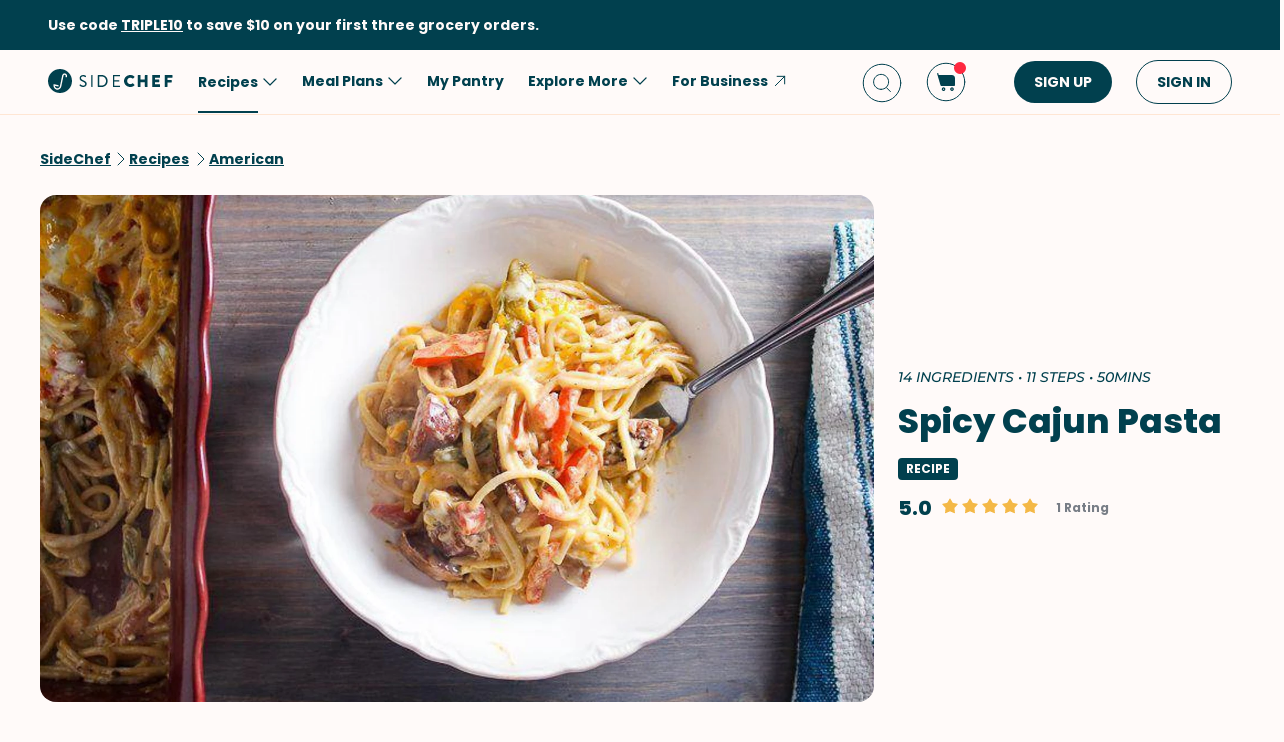

--- FILE ---
content_type: text/html; charset=utf-8
request_url: https://www.sidechef.com/recipes/12161/?print=1
body_size: 76826
content:
<!DOCTYPE html><html class="sc" lang="en-us"><head>
  <link rel="preload" href="https://www.sidechef.com/static/css/fonts/Poppins-Regular-latin.9212f6f9860f.woff" as="font" type="font/woff" crossorigin="anonymous">
  <link rel="preload" href="https://www.sidechef.com/static/css/fonts/Poppins-Light-latin.8d91ec1ca2d8.woff2" as="font" type="font/woff2" crossorigin="anonymous">
  <link rel="preload" href="https://www.sidechef.com/static/css/fonts/Poppins-Bold-latin.25b0e113ca7c.woff2" as="font" type="font/woff2" crossorigin="anonymous">
  <link rel="preload" href="https://www.sidechef.com/static/css/fonts/Poppins-ExtraBold-latin.af4d371a1027.woff2" as="font" type="font/woff2" crossorigin="anonymous">
  <link rel="preload" href="https://www.sidechef.com/static/css/fonts/Montserrat-SemiBoldItalic.d41c0a341637.ttf" as="font" type="font/ttf" crossorigin="anonymous">
  <link rel="preload" href="https://www.sidechef.com/static/css/fonts/Montserrat-MediumItalic.2e7c02a0a4a5.ttf" as="font" type="font/ttf" crossorigin="anonymous">
  <script src="https://www.sidechef.com/static/js/jquery.min.c9f5aeeca3ad.js"></script>
  <meta charSet="utf-8"/><meta name="viewport" content="width=device-width, initial-scale=1"/><title>Spicy Cajun Pasta Recipe | SideChef</title><meta property="og:title" content="Spicy Cajun Pasta Recipe | SideChef"/><meta property="og:description" content="A spicy twist on a spaghetti casserole featuring savory smoked sausage and bright bell peppers. Spiced with a Cajun flair."/><meta property="og:type" content="article"/><meta property="og:image" content="https://www.sidechef.com/recipe/524737a9-19f6-4aef-929f-c6de3d16ff01.jpeg?d=1200x560"/><meta property="og:url" content="https://www.sidechef.com/recipes/12161/spicy_cajun_pasta/"/><meta property="og:site_name" content="SideChef"/><meta name="twitter:title" content="Spicy Cajun Pasta Recipe | SideChef"/><meta name="twitter:description" content="A spicy twist on a spaghetti casserole featuring savory smoked sausage and bright bell peppers. Spiced with a Cajun flair."/><meta name="twitter:image" content="https://www.sidechef.com/recipe/524737a9-19f6-4aef-929f-c6de3d16ff01.jpeg?d=1200x560"/><meta name="twitter:card" content="summary_large_image"/><meta name="twitter:url" content="https://www.sidechef.com/recipes/12161/spicy_cajun_pasta/"/><meta name="twitter:site" content="@sidechefapp"/><meta name="twitter:creator" content="@sidechefapp"/><meta name="format-detection" content="telephone=no"/><meta property="title" content="Spicy Cajun Pasta"/><meta name="title" content="Spicy Cajun Pasta"/><meta property="description" content="A spicy twist on a spaghetti casserole featuring savory smoked sausage and bright bell peppers. Spiced with a Cajun flair."/><meta name="description" content="A spicy twist on a spaghetti casserole featuring savory smoked sausage and bright bell peppers. Spiced with a Cajun flair."/><meta name="keywords" content="Peanut-Free,Tree Nut-Free,Fish-Free,Cheese,Main Dish,American,Oven,Stove,Cajun &amp; Creole,Weeknight Dinners,Protein Packed,Intermediate,Low Salt,Egg-Free,Soy-Free,Low-Sugar,Pasta &amp; Noodles,Comfort Food,Lunch,Date Night,Shellfish-Free,Dinner,Pork,Game Day,Quick &amp; Easy,Pasta,Vegetables"/><meta name="robots" content="index,follow"/><link rel="canonical" href="https://www.sidechef.com/recipes/12161/spicy_cajun_pasta/"/><script type="application/ld+json">{"@context":"https://schema.org/","@type":"Recipe","name":"Spicy Cajun Pasta","image":"https://www.sidechef.com/recipe/524737a9-19f6-4aef-929f-c6de3d16ff01.jpeg","author":{"@type":"Person","name":"Buy This Cook That"},"datePublished":"2023-10-05T04:11:42.000Z","description":"A spicy twist on a spaghetti casserole featuring savory smoked sausage and bright bell peppers. Spiced with a Cajun flair.","aggregateRating":{"@type":"AggregateRating","ratingValue":5,"bestRating":"5","worstRating":"0","ratingCount":1},"totalTime":"PT3000.0S","recipeYield":8,"recipeCuisine":["American"],"recipeCategory":["Peanut-Free","Tree Nut-Free","Fish-Free","Main Dish","Oven","Stove","Weeknight Dinners","Protein Packed","Intermediate","Low Salt","Egg-Free","Soy-Free","Low-Sugar","Comfort Food","Date Night","Shellfish-Free","Game Day","Quick & Easy","Pasta"],"recipeIngredient":["1 tablespoon Oil","1 pound Cajun Style Smoked Sausage","1  Green Bell Pepper","1  Red Bell Pepper","1/2  Onion","6 cup Spaghetti","10.5 ounce Cream of Mushroom Soup","10 ounce Ro-Tel® Diced Tomatoes & Green Chilies","1 teaspoon Cajun Seasoning","1/4 teaspoon Ground Black Pepper","1/8 teaspoon Cayenne Pepper","1 1/2 cup Medium Cheddar Cheese","1 1/2 cup Monterey Jack Cheese","2 teaspoon Frank's® RedHot® Sauce"],"ingredients":["1 tablespoon Oil","1 pound Cajun Style Smoked Sausage","1  Green Bell Pepper","1  Red Bell Pepper","1/2  Onion","6 cup Spaghetti","10.5 ounce Cream of Mushroom Soup","10 ounce Ro-Tel® Diced Tomatoes & Green Chilies","1 teaspoon Cajun Seasoning","1/4 teaspoon Ground Black Pepper","1/8 teaspoon Cayenne Pepper","1 1/2 cup Medium Cheddar Cheese","1 1/2 cup Monterey Jack Cheese","2 teaspoon Frank's® RedHot® Sauce"],"keywords":"Peanut-Free,Tree Nut-Free,Fish-Free,Cheese,Main Dish,American,Oven,Stove,Cajun & Creole,Weeknight Dinners,Protein Packed,Intermediate,Low Salt,Egg-Free,Soy-Free,Low-Sugar,Pasta & Noodles,Comfort Food,Lunch,Date Night,Shellfish-Free,Dinner,Pork,Game Day,Quick & Easy,Pasta,Vegetables","nutrition":{"@type":"NutritionInformation","calories":"91 calories","fatContent":"4.9 g","saturatedFatContent":"2.2 g","transFatContent":"0.0 g","proteinContent":"3.7 g","carbohydrateContent":"7.8 g","sugarContent":"0.5 g","sodiumContent":"130.9 mg","cholesterolContent":"10.0 mg","fiberContent":"0.4 g","unsaturatedFatContent":"0.6 g"},"recipeInstructions":[{"@type":"HowToStep","text":"Preheat oven to 350 degrees F (180 degrees C)."},{"@type":"HowToStep","text":"Spray a 9 by 13-inch baking dish with non-stick spray and set aside."},{"@type":"HowToStep","text":"In a skillet, heat Oil (1 Tbsp) to medium high. Slice the Cajun Style Smoked Sausage (1 lb) into bite-sized pieces. Cook in the oil, stirring until browned on all sides."},{"@type":"HowToStep","text":"Stir in the Green Bell Pepper (1), Red Bell Pepper (1), and Onion (1/2). Reduce heat to medium low. Continue to cook and stir until the vegetables are crisp but tender."},{"@type":"HowToStep","text":"Cook Spaghetti (6 cups) according to package directions for al dente. You want the pasta to be slightly firm. It will finish cooking during baking."},{"@type":"HowToStep","text":"Drain the pasta, and reserve 1 1/2 cup of pasta water."},{"@type":"HowToStep","text":"In a large bowl or pan, combine the pasta, Ro-Tel® Diced Tomatoes & Green Chilies (10 oz), Cream of Mushroom Soup (10.5 oz). Frank's® RedHot® Sauce (2 tsp), Cajun Seasoning (1 tsp), Ground Black Pepper (1/4 tsp), Cayenne Pepper (1/8 tsp), half of the Medium Cheddar Cheese (3/4 cup), and half of the Monterey Jack Cheese (3/4 cup). Add pasta water and stir to combine well."},{"@type":"HowToStep","text":"Fold in the sausage and vegetables. Transfer to the baking dish. Sprinkle with the remaining Medium Cheddar Cheese (3/4 cup) and Monterey Jack Cheese (3/4 cup)."},{"@type":"HowToStep","text":"Cover with foil and bake for 20 minutes."},{"@type":"HowToStep","text":"Remove foil and bake for 10 more minutes, until the cheese is golden and bubbly."},{"@type":"HowToStep","text":"Serve hot. Enjoy!"}]}</script><link rel="preload" as="image" imageSrcSet="https://www.sidechef.com/recipe/524737a9-19f6-4aef-929f-c6de3d16ff01.jpeg?d=328x190 320w, https://www.sidechef.com/recipe/524737a9-19f6-4aef-929f-c6de3d16ff01.jpeg?d=375x375 375w, https://www.sidechef.com/recipe/524737a9-19f6-4aef-929f-c6de3d16ff01.jpeg?d=704x560 750w, https://www.sidechef.com/recipe/524737a9-19f6-4aef-929f-c6de3d16ff01.jpeg?d=1200x560 1200w, https://www.sidechef.com/recipe/524737a9-19f6-4aef-929f-c6de3d16ff01.jpeg?d=1408x1120 1440w, https://www.sidechef.com/recipe/524737a9-19f6-4aef-929f-c6de3d16ff01.jpeg?d=1408x1120 2400w" imageSizes="100vw" fetchpriority="high"/><meta name="next-head-count" content="26"/><link rel="preload" href="https://www.sidechef.com/next-assets/_next/static/css/c5ff8ac07190a27d.css" as="style"/><link rel="stylesheet" href="https://www.sidechef.com/next-assets/_next/static/css/c5ff8ac07190a27d.css" data-n-g=""/><link rel="preload" href="https://www.sidechef.com/next-assets/_next/static/css/71da9e24beb389a8.css" as="style"/><link rel="stylesheet" href="https://www.sidechef.com/next-assets/_next/static/css/71da9e24beb389a8.css" data-n-p=""/><noscript data-n-css=""></noscript><script defer="" nomodule="" src="https://www.sidechef.com/next-assets/_next/static/chunks/polyfills-42372ed130431b0a.js"></script><script src="https://www.sidechef.com/next-assets/_next/static/chunks/webpack-854a9dc36f8c0539.js" defer=""></script><script src="https://www.sidechef.com/next-assets/_next/static/chunks/framework-856dbb57b8d88637.js" defer=""></script><script src="https://www.sidechef.com/next-assets/_next/static/chunks/main-170b8c983fdcf34d.js" defer=""></script><script src="https://www.sidechef.com/next-assets/_next/static/chunks/pages/_app-e8862a69c2308887.js" defer=""></script><script src="https://www.sidechef.com/next-assets/_next/static/chunks/997-6c2c0ea2872c537f.js" defer=""></script><script src="https://www.sidechef.com/next-assets/_next/static/chunks/724-3b1785d2ba884d5f.js" defer=""></script><script src="https://www.sidechef.com/next-assets/_next/static/chunks/44-7b5a1c7e6254f159.js" defer=""></script><script src="https://www.sidechef.com/next-assets/_next/static/chunks/377-a5c30234dc0c974c.js" defer=""></script><script src="https://www.sidechef.com/next-assets/_next/static/chunks/737-503658609d9649c8.js" defer=""></script><script src="https://www.sidechef.com/next-assets/_next/static/chunks/593-118d6c7e1f41408a.js" defer=""></script><script src="https://www.sidechef.com/next-assets/_next/static/chunks/pages/recipes/%5Bid%5D-a61360b6e27caf07.js" defer=""></script><script src="https://www.sidechef.com/next-assets/_next/static/kQ22_snCwb4p_Qrt7cfMC/_buildManifest.js" defer=""></script><script src="https://www.sidechef.com/next-assets/_next/static/kQ22_snCwb4p_Qrt7cfMC/_ssgManifest.js" defer=""></script><style>.data-ant-cssinjs-cache-path{content:"";}</style>
  
<style amp-custom>
  
    



/* The following p_include "styles/theme/theme.css" will override these css var in some partner theme. */
:root {
    --error-color: #FF283F;
    --accent-color: #F4B846;
    --accent-hover-color: #F4B846D6;
    --accent-pressed-color: #F4B846A3;
    --premium-color: #007070;
    --premium-hover-color: #007070D6;
    --premium-pressed-color: #007070A3;

    --walmart-color: #3372C7;
    --walmart-hover-color: #437DCB;
    --walmart-pressed-color: #749FD9;
    --amazon-color: #7BAA40;
    --instacart-color: #43B02A;
    --amazon-marketplace-color: #ff9900;
    --kroger-color: #4471B7;
    --target-color: #CC0000;
    --rewe-color: #D11720;
    --whole-foods-color: #006F46;

    --ai-bg-color: #EBF0FD;
    --ai-color: #6841EA;

    --border: 1px solid var(--secondary-bg-color);
    --border-active: 1px solid var(--primary-text-color);
    --card-border: 1px solid var(--primary-text-color);

    --pill-bg-color: var(--primary-btn-color);

    --tip-radius: 8px;
    --label-radius: 4px;
    --button-radius: 32px;
    --grocery-card-radius: 8px 8px 16px 16px;
    --input-container-radius: 32px;

    --card-radius: 16px;
    --card-shadow: 0px 2px 16px rgba(0, 0, 0, 0.12);
    --card-shadow-hover: 0px 2px 16px rgba(0, 0, 0, 0.24);

    --grocery-swap-color: var(--walmart-color);
}

:root {
    --primary-btn-color: #01404E;
    --primary-btn-hover-color: #1F5763;
    --primary-btn-pressed-color: #3E6E78;

    --primary-bg-color: #FFFAF9;
    --primary-bg-hover-color: #F5F0EF;
    --primary-bg-pressed-color: #EBE6E5;

    --primary-text-color: #01404E;
    --primary-text-hover-color: #1F5763;
    --primary-text-pressed-color: #3E6E78;

    --primary-icon-color: #01404E;
    --primary-icon-hover-color: #1F5763;
    --primary-icon-pressed-color: #3E6E78;

    --primary-attach-text-color: #FFFAF9;
    --primary-attach-text-hover-color: #F5F0EF;
    --primary-attach-text-pressed-color: #EBE6E5;

    --primary-attach-icon-color: #FFFAF9;
    --primary-attach-icon-hover-color: #F5F0EF;
    --primary-attach-icon-pressed-color: #EBE6E5;

    --primary-shadow-color: #00000099;

    --primary-label-color: #FFFAF9;
    --primary-label-hover-color: #F5F0EF;
    --primary-label-pressed-color: #EBE6E5;

    --secondary-header-color: #777D86;
    --secondary-header-hover-color: #878D95;
    --secondary-header-pressed-color: #989CA3;

    --secondary-inactive-color: #E8E8E8;
    --secondary-inactive-hover-color: #DFDFDF;
    --secondary-inactive-pressed-color: #D5D5D5;

    --secondary-placeholder-color: #D6D6D6;
    --secondary-placeholder-hover-color: #CDCDCD;
    --secondary-placeholder-pressed-color: #C5C5C5;

    --secondary-bg-color: #FFE6D4;
    --secondary-bg-hover-color: #F5DDCC;
    --secondary-bg-pressed-color: #EBD4C3;

    --tertiary-input-color: #F0F0F0;
    --tertiary-input-hover-color: #E6E6E6;
    --tertiary-input-pressed-color: #DDDDDD;

    --tertiary-bg-color: #FFFFFF;
    --tertiary-bg-hover-color: #F0F0F0;
    --tertiary-bg-pressed-color: #E0E0E0;

    --tertiary-black-overlay: rgba(0, 0, 0, 0.6);
    --tertiary-white-overlay: rgba(255, 255, 255, 0.6);

    --gradient-start-color: rgba(255, 255, 255, 0);

    --error-color: #FF283F;
    --error-hover-color: #FF4A5E;
    --error-pressed-color: #FF5C6D;

    --highlight-color: #000000;
    --highlight-hover-color: #292929;
    --highlight-pressed-color: #3D3D3D;

    --premium-color: #007070;
    --premium-hover-color: #298787;
    --premium-pressed-color: #3D9292;

    --accent-color: #F4B846;
    --accent-hover-color: #F6C364;
    --accent-pressed-color: #F7C972;

    --walmart-color: #0071DC;
    --walmart-hover-color: #2988E2;
    --walmart-pressed-color: #3D93E4;

    --primary-font-family: "Poppins", "Poppins SC", sans-serif;
    --secondary-font-family: "Montserrat", monospace, sans-serif;

    --banner-font-size: 32px;
    --banner-line-height: 38px;
    --banner-font-weight: 800;

    --h1-font-size: 26px;
    --h1-line-height: 31px;
    --h1-font-weight: 800;

    --h2-font-size: 22px;
    --h2-line-height: 26.4px;
    --h2-font-weight: 800;

    --h3-font-size: 18px;
    --h3-line-height: 22px;
    --h3-font-weight: 800;

    --b1-font-size: 16px;
    --b1-line-height: 26px;
    --b1-font-weight: 700;

    --b2-font-size: 16px;
    --b2-line-height: 26px;
    --b2-font-weight: 300;

    --b3-font-size: 14px;
    --b3-line-height: 20px;
    --b3-font-weight: 700;

    --b4-font-size: 12px;
    --b4-line-height: 14px;
    --b4-font-weight: 700;

    --b5-font-size: 12px;
    --b5-line-height: 14px;
    --b5-font-weight: 300;

    --caption-font-size: 12px;
    --caption-line-height: 14px;
    --caption-font-weight: 500;

    --caption-content-font-size: 12px;
    --caption-content-line-height: 16px;
    --caption-content-font-weight: 500;

    --caption-button-font-size: 12px;
    --caption-button-line-height: 14px;
    --caption-button-font-weight: 600;

    --button-title-font-size: 14px;
    --button-title-line-height: 20px;
    --button-title-font-weight: 700;

    --submit-button-width: calc(100vw - 32px);

    --progress-bar-bg: var(--primary-btn-color);
}

@media (min-width: 1220px) {
    :root {
        --banner-font-size: 46px;
        --banner-line-height: 55px;

        --h1-font-size: 34px;
        --h1-line-height: 41px;

        --h2-font-size: 24px;
        --h2-line-height: 29px;

        --h3-font-size: 20px;
        --h3-line-height: 24px;

        --b1-font-size: 16px;
        --b1-line-height: 26px;

        --b2-font-size: 16px;
        --b2-line-height: 25.6px;

        --caption-font-size: 14px;
        --caption-line-height: 20px;

        --caption-content-font-size: 14px;
        --caption-content-line-height: 20px;
        --caption-content-font-weight: 500;

        --submit-button-width: 390px;
    }
}
/* This is empty to allow override when using p_include template tag. */

html {
    scroll-behavior: smooth;
}

a {
    text-decoration: none;
    -webkit-tap-highlight-color: transparent;
}

h1, h2, h3, h4, h5 {
    margin: 0;
}

.noscroll {
    overflow: hidden;
}

amp-img.cover-img img {
    -o-object-fit: cover;
    object-fit: cover;
}

amp-img.fill-img img {
    -o-object-fit: contain;
    object-fit: contain;
}

.tap-transparent {
    -webkit-tap-highlight-color: transparent;
}

.underline {
    text-decoration: underline;
    text-decoration-color: var(--primary-text-color);
}

.nowrap {
    white-space: nowrap;
}

.width-100 {
    width: 100%;
}

.height-100 {
    height: 100%;
}

.margin-top-24 {
    margin-top: 24px
}

amp-img {
    -webkit-user-select: none;
    -moz-user-select: none;
    -ms-user-select: none;
    user-select: none;
}

.not-select {
    -webkit-user-select: none;
    -moz-user-select: none;
    -ms-user-select: none;
    user-select: none;
}

.flex {
    display: flex;
}

.inline-block {
    display: inline-block;
}

.fill {
    position: absolute;
    top: 0;
    left: 0;
    bottom: 0;
    right: 0;
}

.raw-fill-img {
    display: block;
    width: 0;
    height: 0;
    margin: auto;
    border: none;
    padding: 0;
    max-height: 100%;
    max-width: 100%;
    min-height: 100%;
    min-width: 100%;
    object-fit: cover;
}

.text-center {
    text-align: center;
}

.border-box {
    box-sizing: border-box;
}

.flex-column {
    flex-direction: column;
}

.flex-wrap {
    flex-wrap: wrap;
}

.flex-1 {
    flex: 1;
}

.pointer {
    cursor: pointer;
}

.justify-center {
    justify-content: center;
}

.justify-between {
    justify-content: space-between;
}

.justify-start {
    justify-content: flex-start;
}

.justify-end {
    justify-content: flex-end;
}

.align-center {
    align-items: center;
}

.align-start {
    align-items: flex-start;
}

.align-end {
    align-items: flex-end;
}

.flex-center {
    justify-content: center;
    align-items: center;
}

.hide {
    display: none;
}

.no-outline {
    outline: none;
}

.no-border {
    border: none;
}

.rel {
    position: relative;
}
.abs {
    position: absolute;
}
.sticky {
    position: sticky;
}
.abs-full {
    top: 0;
    bottom: 0;
    left: 0;
    right: 0;
}

input[type="text"] {
    -webkit-appearance: none;
}

input {
    overflow: visible;
}

amp-social-share {
    outline: none;
}

.amp-carousel-button {
    cursor: pointer;
}

.invisible {
    opacity: 0;
}

.hide-scroll-bar ::-webkit-scrollbar{
    display: none;
    -webkit-appearance: none;
    width: none;
    height: none;
}

.amp-img-container {
    position: relative;
    overflow: hidden;
}



/* vietnamese */
@font-face {
    font-family: 'Nunito Sans';
    font-style: normal;
    font-weight: 300;
    font-display: swap;
    src: url(https://www.sidechef.com/static/css/fonts/nunito_sans_light_vietnamese.e7f30f10f03b.woff2) format('woff2');
    unicode-range: U+0102-0103, U+0110-0111, U+0128-0129, U+0168-0169, U+01A0-01A1, U+01AF-01B0, U+1EA0-1EF9, U+20AB;
}
/* latin-ext */
@font-face {
    font-family: 'Nunito Sans';
    font-style: normal;
    font-weight: 300;
    font-display: swap;
    src: url(https://www.sidechef.com/static/css/fonts/nunito_sans_light_latin_ext.13677839a42d.woff2) format('woff2');
    unicode-range: U+0100-024F, U+0259, U+1E00-1EFF, U+2020, U+20A0-20AB, U+20AD-20CF, U+2113, U+2C60-2C7F, U+A720-A7FF;
}
/* latin */
@font-face {
    font-family: 'Nunito Sans';
    font-style: normal;
    font-weight: 300;
    font-display: swap;
    src: url(https://www.sidechef.com/static/css/fonts/nunito_sans_light_latin.4235b0eaecb9.woff2) format('woff2');
    unicode-range: U+0000-00FF, U+0131, U+0152-0153, U+02BB-02BC, U+02C6, U+02DA, U+02DC, U+2000-206F, U+2074, U+20AC, U+2122, U+2191, U+2193, U+2212, U+2215, U+FEFF, U+FFFD;
}
/* vietnamese */
@font-face {
    font-family: 'Nunito Sans';
    font-style: normal;
    font-weight: 600;
    font-display: swap;
    src: url(https://www.sidechef.com/static/css/fonts/nunito_sans_semi_bold_vietnamese.fa2f9c4483b1.woff2) format('woff2');
    unicode-range: U+0102-0103, U+0110-0111, U+0128-0129, U+0168-0169, U+01A0-01A1, U+01AF-01B0, U+1EA0-1EF9, U+20AB;
}
/* latin-ext */
@font-face {
    font-family: 'Nunito Sans';
    font-style: normal;
    font-weight: 600;
    font-display: swap;
    src: url(https://www.sidechef.com/static/css/fonts/nunito_sans_semi_bold_latin_ext.89c48ec4cc0a.woff2) format('woff2');
    unicode-range: U+0100-024F, U+0259, U+1E00-1EFF, U+2020, U+20A0-20AB, U+20AD-20CF, U+2113, U+2C60-2C7F, U+A720-A7FF;
}
/* latin */
@font-face {
    font-family: 'Nunito Sans';
    font-style: normal;
    font-weight: 600;
    font-display: swap;
    src: url(https://www.sidechef.com/static/css/fonts/nunito_sans_semi_bold_latin.a980b413b705.woff2) format('woff2');
    unicode-range: U+0000-00FF, U+0131, U+0152-0153, U+02BB-02BC, U+02C6, U+02DA, U+02DC, U+2000-206F, U+2074, U+20AC, U+2122, U+2191, U+2193, U+2212, U+2215, U+FEFF, U+FFFD;
}
/* vietnamese */
@font-face {
    font-family: 'Nunito Sans';
    font-style: normal;
    font-weight: 800;
    font-display: swap;
    src: url(https://www.sidechef.com/static/css/fonts/nunito_sans_extra_bold_vietnamese.70e1fd8d509e.woff2) format('woff2');
    unicode-range: U+0102-0103, U+0110-0111, U+0128-0129, U+0168-0169, U+01A0-01A1, U+01AF-01B0, U+1EA0-1EF9, U+20AB;
}
/* latin-ext */
@font-face {
    font-family: 'Nunito Sans';
    font-style: normal;
    font-weight: 800;
    font-display: swap;
    src: url(https://www.sidechef.com/static/css/fonts/nunito_sans_extra_bold_latin_ext.2cc07e7a5e5c.woff2) format('woff2');
    unicode-range: U+0100-024F, U+0259, U+1E00-1EFF, U+2020, U+20A0-20AB, U+20AD-20CF, U+2113, U+2C60-2C7F, U+A720-A7FF;
}
/* latin */
@font-face {
    font-family: 'Nunito Sans';
    font-style: normal;
    font-weight: 800;
    font-display: swap;
    src: url(https://www.sidechef.com/static/css/fonts/nunito_sans_extra_bold_latin.88de206fe541.woff2) format('woff2');
    unicode-range: U+0000-00FF, U+0131, U+0152-0153, U+02BB-02BC, U+02C6, U+02DA, U+02DC, U+2000-206F, U+2074, U+20AC, U+2122, U+2191, U+2193, U+2212, U+2215, U+FEFF, U+FFFD;
}


/* cyrillic-ext */
@font-face {
    font-family: 'Roboto Mono';
    font-style: normal;
    font-weight: 400;
    font-display: swap;
    src: url(https://www.sidechef.com/static/css/fonts/roboto_mono_normal_cyrillic_ext.02e36a8f9fbe.woff) format('woff');
    unicode-range: U+0460-052F, U+1C80-1C88, U+20B4, U+2DE0-2DFF, U+A640-A69F, U+FE2E-FE2F;
}
/* cyrillic */
@font-face {
    font-family: 'Roboto Mono';
    font-style: normal;
    font-weight: 400;
    font-display: swap;
    src: url(https://www.sidechef.com/static/css/fonts/roboto_mono_normal_cyrillic.eba280659604.woff) format('woff');
    unicode-range: U+0400-045F, U+0490-0491, U+04B0-04B1, U+2116;
}
/* greek */
@font-face {
    font-family: 'Roboto Mono';
    font-style: normal;
    font-weight: 400;
    font-display: swap;
    src: url(https://www.sidechef.com/static/css/fonts/roboto_mono_normal_greek.54fcc7cde946.woff) format('woff');
    unicode-range: U+0370-03FF;
}
/* vietnamese */
@font-face {
    font-family: 'Roboto Mono';
    font-style: normal;
    font-weight: 400;
    font-display: swap;
    src: url(https://www.sidechef.com/static/css/fonts/roboto_mono_normal_vietnamese.29c6c45537f0.woff) format('woff');
    unicode-range: U+0102-0103, U+0110-0111, U+0128-0129, U+0168-0169, U+01A0-01A1, U+01AF-01B0, U+1EA0-1EF9, U+20AB;
}
/* latin-ext */
@font-face {
font-family: 'Roboto Mono';
    font-style: normal;
    font-weight: 400;
    font-display: swap;
    src: url(https://www.sidechef.com/static/css/fonts/roboto_mono_normal_latin_ext.aa173b111482.woff) format('woff');
    unicode-range: U+0100-024F, U+0259, U+1E00-1EFF, U+2020, U+20A0-20AB, U+20AD-20CF, U+2113, U+2C60-2C7F, U+A720-A7FF;
}
/* latin */
@font-face {
    font-family: 'Roboto Mono';
    font-style: normal;
    font-weight: 400;
    font-display: swap;
    src: url(https://www.sidechef.com/static/css/fonts/roboto_mono_normal_latin.8b8dca3bdd1e.woff) format('woff');
    unicode-range: U+0000-00FF, U+0131, U+0152-0153, U+02BB-02BC, U+02C6, U+02DA, U+02DC, U+2000-206F, U+2074, U+20AC, U+2122, U+2191, U+2193, U+2212, U+2215, U+FEFF, U+FFFD;
}
/* devanagari */
@font-face {
  font-family: 'Poppins';
  font-style: normal;
  font-weight: 300;
  font-display: swap;
  src: url(https://www.sidechef.com/static/css/fonts/Poppins-Light-devanagari.dc820d9f0f62.woff2) format('woff2');
  unicode-range: U+0900-097F, U+1CD0-1CF9, U+200C-200D, U+20A8, U+20B9, U+25CC, U+A830-A839, U+A8E0-A8FF;
}
/* latin-ext */
@font-face {
  font-family: 'Poppins';
  font-style: normal;
  font-weight: 300;
  font-display: swap;
  src: url(https://www.sidechef.com/static/css/fonts/Poppins-Light-latin-ext.6731e1ba3788.woff2) format('woff2');
  unicode-range: U+0100-02AF, U+0304, U+0308, U+0329, U+1E00-1E9F, U+1EF2-1EFF, U+2020, U+20A0-20AB, U+20AD-20CF, U+2113, U+2C60-2C7F, U+A720-A7FF;
}
/* latin */
@font-face {
  font-family: 'Poppins';
  font-style: normal;
  font-weight: 300;
  font-display: swap;
  src: url(https://www.sidechef.com/static/css/fonts/Poppins-Light-latin.8d91ec1ca2d8.woff2) format('woff2');
  unicode-range: U+0000-00FF, U+0131, U+0152-0153, U+02BB-02BC, U+02C6, U+02DA, U+02DC, U+0304, U+0308, U+0329, U+2000-206F, U+2074, U+20AC, U+2122, U+2191, U+2193, U+2212, U+2215, U+FEFF, U+FFFD;
}
/* devanagari */
@font-face {
  font-family: 'Poppins';
  font-style: normal;
  font-weight: 400;
  font-display: swap;
  src: url(https://www.sidechef.com/static/css/fonts/Poppins-Regular-devanagari.790d0c8dbcd4.woff) format('woff2');
  unicode-range: U+0900-097F, U+1CD0-1CF9, U+200C-200D, U+20A8, U+20B9, U+25CC, U+A830-A839, U+A8E0-A8FF;
}
/* latin-ext */
@font-face {
  font-family: 'Poppins';
  font-style: normal;
  font-weight: 400;
  font-display: swap;
  src: url(https://www.sidechef.com/static/css/fonts/Poppins-Regular-latin-ext.0ed299a4bb52.woff) format('woff2');
  unicode-range: U+0100-02AF, U+0304, U+0308, U+0329, U+1E00-1E9F, U+1EF2-1EFF, U+2020, U+20A0-20AB, U+20AD-20CF, U+2113, U+2C60-2C7F, U+A720-A7FF;
}
/* latin */
@font-face {
  font-family: 'Poppins';
  font-style: normal;
  font-weight: 400;
  font-display: swap;
  src: url(https://www.sidechef.com/static/css/fonts/Poppins-Regular-latin.9212f6f9860f.woff) format('woff2');
  unicode-range: U+0000-00FF, U+0131, U+0152-0153, U+02BB-02BC, U+02C6, U+02DA, U+02DC, U+0304, U+0308, U+0329, U+2000-206F, U+2074, U+20AC, U+2122, U+2191, U+2193, U+2212, U+2215, U+FEFF, U+FFFD;
}
/* devanagari */
@font-face {
  font-family: 'Poppins';
  font-style: normal;
  font-weight: 600;
  font-display: swap;
  src: url(https://www.sidechef.com/static/css/fonts/Poppins-SemiBold-devanagari.e9fd398a43c9.woff2) format('woff2');
  unicode-range: U+0900-097F, U+1CD0-1CF9, U+200C-200D, U+20A8, U+20B9, U+25CC, U+A830-A839, U+A8E0-A8FF;
}
/* latin-ext */
@font-face {
  font-family: 'Poppins';
  font-style: normal;
  font-weight: 600;
  font-display: swap;
  src: url(https://www.sidechef.com/static/css/fonts/Poppins-SemiBold-latin-ext.72b3ae37567e.woff2) format('woff2');
  unicode-range: U+0100-02AF, U+0304, U+0308, U+0329, U+1E00-1E9F, U+1EF2-1EFF, U+2020, U+20A0-20AB, U+20AD-20CF, U+2113, U+2C60-2C7F, U+A720-A7FF;
}
/* latin */
@font-face {
  font-family: 'Poppins';
  font-style: normal;
  font-weight: 600;
  font-display: swap;
  src: url(https://www.sidechef.com/static/css/fonts/Poppins-SemiBold-latin.72993dddf88a.woff2) format('woff2');
  unicode-range: U+0000-00FF, U+0131, U+0152-0153, U+02BB-02BC, U+02C6, U+02DA, U+02DC, U+0304, U+0308, U+0329, U+2000-206F, U+2074, U+20AC, U+2122, U+2191, U+2193, U+2212, U+2215, U+FEFF, U+FFFD;
}
/* devanagari */
@font-face {
  font-family: 'Poppins';
  font-style: normal;
  font-weight: 700;
  font-display: swap;
  src: url(https://www.sidechef.com/static/css/fonts/Poppins-Bold-devanagari.7def222d1a45.woff2) format('woff2');
  unicode-range: U+0900-097F, U+1CD0-1CF9, U+200C-200D, U+20A8, U+20B9, U+25CC, U+A830-A839, U+A8E0-A8FF;
}
/* latin-ext */
@font-face {
  font-family: 'Poppins';
  font-style: normal;
  font-weight: 700;
  font-display: swap;
  src: url(https://www.sidechef.com/static/css/fonts/Poppins-Bold-latin-ext.96b6d54684da.woff2) format('woff2');
  unicode-range: U+0100-02AF, U+0304, U+0308, U+0329, U+1E00-1E9F, U+1EF2-1EFF, U+2020, U+20A0-20AB, U+20AD-20CF, U+2113, U+2C60-2C7F, U+A720-A7FF;
}
/* latin */
@font-face {
  font-family: 'Poppins';
  font-style: normal;
  font-weight: 700;
  font-display: swap;
  src: url(https://www.sidechef.com/static/css/fonts/Poppins-Bold-latin.25b0e113ca7c.woff2) format('woff2');
  unicode-range: U+0000-00FF, U+0131, U+0152-0153, U+02BB-02BC, U+02C6, U+02DA, U+02DC, U+0304, U+0308, U+0329, U+2000-206F, U+2074, U+20AC, U+2122, U+2191, U+2193, U+2212, U+2215, U+FEFF, U+FFFD;
}
/* devanagari */
@font-face {
  font-family: 'Poppins';
  font-style: normal;
  font-weight: 800;
  font-display: swap;
  src: url(https://www.sidechef.com/static/css/fonts/Poppins-ExtraBold-devanagari.185244e129c7.woff2) format('woff2');
  unicode-range: U+0900-097F, U+1CD0-1CF9, U+200C-200D, U+20A8, U+20B9, U+25CC, U+A830-A839, U+A8E0-A8FF;
}
/* latin-ext */
@font-face {
  font-family: 'Poppins';
  font-style: normal;
  font-weight: 800;
  font-display: swap;
  src: url(https://www.sidechef.com/static/css/fonts/Poppins-ExtraBold-latin-ext.ba40202b1c1d.woff2) format('woff2');
  unicode-range: U+0100-02AF, U+0304, U+0308, U+0329, U+1E00-1E9F, U+1EF2-1EFF, U+2020, U+20A0-20AB, U+20AD-20CF, U+2113, U+2C60-2C7F, U+A720-A7FF;
}
/* latin */
@font-face {
  font-family: 'Poppins';
  font-style: normal;
  font-weight: 800;
  font-display: swap;
  src: url(https://www.sidechef.com/static/css/fonts/Poppins-ExtraBold-latin.af4d371a1027.woff2) format('woff2');
  unicode-range: U+0000-00FF, U+0131, U+0152-0153, U+02BB-02BC, U+02C6, U+02DA, U+02DC, U+0304, U+0308, U+0329, U+2000-206F, U+2074, U+20AC, U+2122, U+2191, U+2193, U+2212, U+2215, U+FEFF, U+FFFD;
}
/* devanagari */
@font-face {
  font-family: 'Poppins SC';
  font-style: normal;
  font-weight: 300;
  font-display: swap;
  src: url(https://fonts.gstatic.com/s/poppins/v20/pxiByp8kv8JHgFVrLDz8Z11lFd2JQEl8qw.woff2) format('woff2');
  unicode-range: U+0900-097F, U+1CD0-1CF9, U+200C-200D, U+20A8, U+20B9, U+25CC, U+A830-A839, U+A8E0-A8FF;
}
/* latin-ext */
@font-face {
  font-family: 'Poppins SC';
  font-style: normal;
  font-weight: 300;
  font-display: swap;
  src: url(https://fonts.gstatic.com/s/poppins/v20/pxiByp8kv8JHgFVrLDz8Z1JlFd2JQEl8qw.woff2) format('woff2');
  unicode-range: U+0100-02AF, U+0304, U+0308, U+0329, U+1E00-1E9F, U+1EF2-1EFF, U+2020, U+20A0-20AB, U+20AD-20CF, U+2113, U+2C60-2C7F, U+A720-A7FF;
}
/* latin */
@font-face {
  font-family: 'Poppins SC';
  font-style: normal;
  font-weight: 300;
  font-display: swap;
  src: url(https://fonts.gstatic.com/s/poppins/v20/pxiByp8kv8JHgFVrLDz8Z1xlFd2JQEk.woff2) format('woff2');
  unicode-range: U+0000-00FF, U+0131, U+0152-0153, U+02BB-02BC, U+02C6, U+02DA, U+02DC, U+0304, U+0308, U+0329, U+2000-206F, U+2074, U+20AC, U+2122, U+2191, U+2193, U+2212, U+2215, U+FEFF, U+FFFD;
}
/* devanagari */
@font-face {
  font-family: 'Poppins SC';
  font-style: normal;
  font-weight: 400;
  font-display: swap;
  src: url(https://fonts.gstatic.com/s/poppins/v20/pxiEyp8kv8JHgFVrJJbecnFHGPezSQ.woff2) format('woff2');
  unicode-range: U+0900-097F, U+1CD0-1CF9, U+200C-200D, U+20A8, U+20B9, U+25CC, U+A830-A839, U+A8E0-A8FF;
}
/* latin-ext */
@font-face {
  font-family: 'Poppins SC';
  font-style: normal;
  font-weight: 400;
  font-display: swap;
  src: url(https://fonts.gstatic.com/s/poppins/v20/pxiEyp8kv8JHgFVrJJnecnFHGPezSQ.woff2) format('woff2');
  unicode-range: U+0100-02AF, U+0304, U+0308, U+0329, U+1E00-1E9F, U+1EF2-1EFF, U+2020, U+20A0-20AB, U+20AD-20CF, U+2113, U+2C60-2C7F, U+A720-A7FF;
}
/* latin */
@font-face {
  font-family: 'Poppins SC';
  font-style: normal;
  font-weight: 400;
  font-display: swap;
  src: url(https://fonts.gstatic.com/s/poppins/v20/pxiEyp8kv8JHgFVrJJfecnFHGPc.woff2) format('woff2');
  unicode-range: U+0000-00FF, U+0131, U+0152-0153, U+02BB-02BC, U+02C6, U+02DA, U+02DC, U+0304, U+0308, U+0329, U+2000-206F, U+2074, U+20AC, U+2122, U+2191, U+2193, U+2212, U+2215, U+FEFF, U+FFFD;
}
/* devanagari */
@font-face {
  font-family: 'Poppins SC';
  font-style: normal;
  font-weight: 600;
  font-display: swap;
  src: url(https://fonts.gstatic.com/s/poppins/v20/pxiByp8kv8JHgFVrLEj6Z11lFd2JQEl8qw.woff2) format('woff2');
  unicode-range: U+0900-097F, U+1CD0-1CF9, U+200C-200D, U+20A8, U+20B9, U+25CC, U+A830-A839, U+A8E0-A8FF;
}
/* latin-ext */
@font-face {
  font-family: 'Poppins SC';
  font-style: normal;
  font-weight: 600;
  font-display: swap;
  src: url(https://fonts.gstatic.com/s/poppins/v20/pxiByp8kv8JHgFVrLEj6Z1JlFd2JQEl8qw.woff2) format('woff2');
  unicode-range: U+0100-02AF, U+0304, U+0308, U+0329, U+1E00-1E9F, U+1EF2-1EFF, U+2020, U+20A0-20AB, U+20AD-20CF, U+2113, U+2C60-2C7F, U+A720-A7FF;
}
/* latin */
@font-face {
  font-family: 'Poppins SC';
  font-style: normal;
  font-weight: 600;
  font-display: swap;
  src: url(https://fonts.gstatic.com/s/poppins/v20/pxiByp8kv8JHgFVrLEj6Z1xlFd2JQEk.woff2) format('woff2');
  unicode-range: U+0000-00FF, U+0131, U+0152-0153, U+02BB-02BC, U+02C6, U+02DA, U+02DC, U+0304, U+0308, U+0329, U+2000-206F, U+2074, U+20AC, U+2122, U+2191, U+2193, U+2212, U+2215, U+FEFF, U+FFFD;
}
/* devanagari */
@font-face {
  font-family: 'Poppins SC';
  font-style: normal;
  font-weight: 700;
  font-display: swap;
  src: url(https://fonts.gstatic.com/s/poppins/v20/pxiByp8kv8JHgFVrLCz7Z11lFd2JQEl8qw.woff2) format('woff2');
  unicode-range: U+0900-097F, U+1CD0-1CF9, U+200C-200D, U+20A8, U+20B9, U+25CC, U+A830-A839, U+A8E0-A8FF;
}
/* latin-ext */
@font-face {
  font-family: 'Poppins SC';
  font-style: normal;
  font-weight: 700;
  font-display: swap;
  src: url(https://fonts.gstatic.com/s/poppins/v20/pxiByp8kv8JHgFVrLCz7Z1JlFd2JQEl8qw.woff2) format('woff2');
  unicode-range: U+0100-02AF, U+0304, U+0308, U+0329, U+1E00-1E9F, U+1EF2-1EFF, U+2020, U+20A0-20AB, U+20AD-20CF, U+2113, U+2C60-2C7F, U+A720-A7FF;
}
/* latin */
@font-face {
  font-family: 'Poppins SC';
  font-style: normal;
  font-weight: 700;
  font-display: swap;
  src: url(https://fonts.gstatic.com/s/poppins/v20/pxiByp8kv8JHgFVrLCz7Z1xlFd2JQEk.woff2) format('woff2');
  unicode-range: U+0000-00FF, U+0131, U+0152-0153, U+02BB-02BC, U+02C6, U+02DA, U+02DC, U+0304, U+0308, U+0329, U+2000-206F, U+2074, U+20AC, U+2122, U+2191, U+2193, U+2212, U+2215, U+FEFF, U+FFFD;
}
/* devanagari */
@font-face {
  font-family: 'Poppins SC';
  font-style: normal;
  font-weight: 800;
  font-display: swap;
  src: url(https://fonts.gstatic.com/s/poppins/v20/pxiByp8kv8JHgFVrLDD4Z11lFd2JQEl8qw.woff2) format('woff2');
  unicode-range: U+0900-097F, U+1CD0-1CF9, U+200C-200D, U+20A8, U+20B9, U+25CC, U+A830-A839, U+A8E0-A8FF;
}
/* latin-ext */
@font-face {
  font-family: 'Poppins SC';
  font-style: normal;
  font-weight: 800;
  font-display: swap;
  src: url(https://fonts.gstatic.com/s/poppins/v20/pxiByp8kv8JHgFVrLDD4Z1JlFd2JQEl8qw.woff2) format('woff2');
  unicode-range: U+0100-02AF, U+0304, U+0308, U+0329, U+1E00-1E9F, U+1EF2-1EFF, U+2020, U+20A0-20AB, U+20AD-20CF, U+2113, U+2C60-2C7F, U+A720-A7FF;
}
/* latin */
@font-face {
  font-family: 'Poppins SC';
  font-style: normal;
  font-weight: 800;
  font-display: swap;
  src: url(https://fonts.gstatic.com/s/poppins/v20/pxiByp8kv8JHgFVrLDD4Z1xlFd2JQEk.woff2) format('woff2');
  unicode-range: U+0000-00FF, U+0131, U+0152-0153, U+02BB-02BC, U+02C6, U+02DA, U+02DC, U+0304, U+0308, U+0329, U+2000-206F, U+2074, U+20AC, U+2122, U+2191, U+2193, U+2212, U+2215, U+FEFF, U+FFFD;
}
@font-face {
  font-family: "Montserrat";
  font-style: normal;
  font-display: swap;
  font-weight: 500;
  src: url(https://www.sidechef.com/static/css/fonts/Montserrat-MediumItalic.2e7c02a0a4a5.ttf) format("truetype");
}
@font-face {
  font-family: "Montserrat";
  font-style: normal;
  font-display: swap;
  font-weight: 600;
  src: url(https://www.sidechef.com/static/css/fonts/Montserrat-SemiBoldItalic.d41c0a341637.ttf) format("truetype");
}

/* This is a empty file because we use partner include for partnerize_icons.css */
/* We do not want partnerize icon feature on SideChef page */

body {
    font-family: var(--primary-font-family);
    background-color: var(--primary-bg-color);
    color: var(--primary-text-color);
    margin: 0;
}

.button {
    text-decoration: none;
    -webkit-tap-highlight-color: transparent;
    -webkit-appearance: none;
    cursor: pointer;
    outline: none;
    -webkit-user-select: none;
    -moz-user-select: none;
    -ms-user-select: none;
    user-select: none;
    font-family: var(--primary-font-family);
}

.text-primary-color {
    color: var(--primary-text-color);
}

.bg-primary-color {
    background-color: var(--primary-bg-color);
}

.button-primary-color {
    background-color: var(--primary-btn-color);
}

.attach-text-primary-color {
    color: var(--primary-attach-text-color);
}

.error-color {
    color: var(--error-color);
}

.plus-color {
    color: var(--premium-color);
}

.bg-plus-color {
    background-color: var(--premium-color);
}

.secondary-color {
    color: var(--secondary-header-color);
}

.placeholder-color {
    color: var(--secondary-placeholder-color);
}

.bg-secondary-color {
    background-color: var(--secondary-bg-color);
}

.main-color {
    color: var(--primary-text-color);
}

.main-color.plus {
    color: var(--premium-color);
}

.bg-main-color {
    background-color: var(--primary-bg-color);
}

.bg-main-color.plus {
    background-color: var(--premium-color);
}

.box-container {
    width: 100%;
    margin: 0 auto;
    max-width: 1200px;
    min-width: 328px;
}

.font-banner {
    font-size: var(--banner-font-size);
    line-height: var(--banner-line-height);
    font-weight: var(--banner-font-weight);
}
.h1 {
    font-size: var(--h1-font-size);
    line-height: var(--h1-line-height);
    font-weight: var(--h1-font-weight);
}
.h2 {
    font-size: var(--h2-font-size);
    line-height: var(--h2-line-height);
    font-weight: var(--h2-font-weight);
}
.h3 {
    font-size: var(--h3-font-size);
    line-height: var(--h3-line-height);
    font-weight: var(--h3-font-weight);
}
.body-1 {
    font-size: var(--b1-font-size);
    line-height: var(--b1-line-height);
    font-weight: var(--b1-font-weight);
}
.body-2 {
    font-size: var(--b2-font-size);
    line-height: var(--b2-line-height);
    font-weight: var(--b2-font-weight);
}
.body-3 {
    font-size: var(--b3-font-size);
    line-height: var(--b3-line-height);
    font-weight: var(--b3-font-weight);
}
.body-4 {
    font-size: var(--b4-font-size);
    line-height: var(--b4-line-height);
    font-weight: var(--b4-font-weight);
}
.body-5 {
    font-size: var(--b5-font-size);
    line-height: var(--b5-line-height);
    font-weight: var(--b5-font-weight);
}
.caption-tag, .caption-content, .caption-button {
    font-family: var(--secondary-font-family);
}
.caption-tag {
    font-size: var(--caption-font-size);
    line-height: var(--caption-line-height);
    font-weight: var(--caption-font-weight);
}
.caption-content {
    font-size: var(--caption-content-font-size);
    line-height: var(--caption-content-line-height);
    font-weight: var(--caption-content-font-weight);
}
.caption-button {
    font-size: var(--caption-button-font-size);
    line-height: var(--caption-button-line-height);
    font-weight: var(--caption-button-font-weight);
}
.caption-tag {
    text-transform: uppercase;
}
.caption-button {
    text-transform: uppercase;
    text-decoration: underline;
}
.button-title {
    font-size: var(--button-title-font-size);
    line-height: var(--button-title-line-height);
    font-weight: var(--button-title-font-weight);
    text-transform: uppercase;
}

.sc-button {
    padding: 12px 32px;
    align-items: center;
    background-color: var(--primary-btn-color);
    border-radius: 22px;
    color: var(--primary-attach-text-color);
    font-size: var(--button-title-font-size);
    line-height: var(--button-title-line-height);
    font-weight: var(--button-title-font-weight);
    white-space: nowrap;
}

.wrapper {
    padding-left: 16px;
    padding-right: 16px;
}

.container {
    width: 100%;
    max-width: 1200px;
}
.primary-hover:hover {
    opacity: 0.76;
}
.primary-hover:active {
    opacity: 0.52;
}

.primary-bg-hover:hover {
    opacity: 0.84;
}
.primary-bg-hover:active {
    opacity: 0.64;
}

.primary-button {
    cursor: pointer;
    outline: none;
    border-radius: var(--button-radius);
    text-align: center;
    color: var(--primary-attach-text-color);
    background-color: var(--primary-btn-color);
}
.primary-button:hover {
    background-color: var(--primary-btn-hover-color);
}
.primary-button:active {
    background-color: var(--primary-btn-pressed-color);
}
.primary-button:disabled {
    background-color: var(--secondary-inactive-color);
    border: none;
}

.primary-icon-button {
    border-radius: 50px;
    padding: 8px;
    display: flex;
    justify-content: center;
    align-items: center;
}
.secondary-button {
    justify-content: center;
    align-items: center;
    border-radius: 22px;
    border: var(--border-active);
    color: var(--primary-text-color);
    background-color: var(--primary-bg-color);
}
.primary-icon-button:hover, .secondary-button:hover {
    background-color: var(--primary-bg-hover-color);
}
.primary-icon-button:active, .secondary-button:active {
    background-color: var(--primary-bg-pressed-color);
}

.highlight-button {
    justify-content: center;
    align-items: center;
    border-radius: 22px;
    background-color: #FFFFFF;
}
.highlight-button:hover {
    background-color: #FFFFFFC2;
}
.highlight-button:active {
    background-color: #FFFFFF85;
}

.walmart-button {
    border-radius: 22px;
    background-color: var(--walmart-color);
}
.walmart-button:hover {
    background-color: var(--walmart-hover-color);
}
.walmart-button:active {
    background-color: var(--walmart-pressed-color);
}

.hover-scale-card .hover-img, .hover-scale, .hover-translate-card {
    transition-duration: 0.3s;
}

.hover-scale-card .amp-img-container, .hover-scale-long-card .amp-img-container {
    mask-image: linear-gradient(white, black);
    -webkit-mask-image: -webkit-radial-gradient(white, black);
}

.hover-scale-long-card .hover-img {
    transition-duration: 1s;
}

.hover-scale-card:active .hover-img, .hover-scale-long-card:active .hover-img, .hover-scale:active {
    -webkit-transform: scale(1.2);
    transform: scale(1.2);
}

.hover-scale-card:hover .hover-img, .hover-scale-long-card:hover .hover-img, .hover-scale:hover {
    -webkit-transform: scale(1.2);
    transform: scale(1.2);
}

.hover-scale-card:focus .hover-img, .hover-scale-long-card:focus .hover-img, .hover-scale:focus {
    -webkit-transform: scale(1.2);
    transform: scale(1.2);
}

.hover-translate-card:active, .hover-translate-card:hover, .hover-translate-card:focus {
    transform: translateY(-4px);
    box-shadow: var(--card-shadow-hover);
}

@media (min-width: 730px) and (max-width: 1219px) {
    .wrapper {
        padding-left: 32px;
        padding-right: 32px;
    }
}

/* desktop only */
@media screen and (min-width: 1220px) {
    .wrapper {
        padding-left: 48px;
        padding-right: 48px;
    }
}

/* tablet and mobile */
@media screen and (max-width: 1219px) {
    .desktop-only {
        display: none;
    }
}

/* mobile only */
@media screen and (max-width: 729px) {
    .not-mobile-only {
        display: none;
    }
    .tablet-only {
        display: none;
    }
}

/* desktop only */
@media screen and (min-width: 1220px) {
    .not-desktop-only {
        display: none!important;
    }
    .tablet-only {
        display: none!important;
    }
}

/* desktop and tablet */
@media screen and (min-width: 730px) {
    .mobile-only {
        display: none;
    }
    .primary-icon-button:active, .secondary-button:active {
        background-color: var(--primary-bg-pressed-color);
    }
}

/* dummy legacy */
.black {
    color: black;
}

.white {
    color: white;
}

.light {
    font-weight: 300;
}

.bold {
    font-weight: bold;
}

.bolder {
    font-weight: 800;
}

[data-no-webview-link] > * {
	pointer-events: none;
}

.i-amphtml-carousel-scroll {
    scrollbar-width: none;
}
b {
    font-weight: bold;
}
/* This is empty to allow override when using p_include template tag. */


.banner-box {
    width: 593px;
    height: 335px;
    position: relative;
    background-color: var(--primary-bg-color);
    border-radius: 16px;
    box-sizing: border-box;
    padding: 48px 48px 24px 48px;
}

.banner-box .body-1 {
    text-decoration: underline;
    margin-top: 24px;
    margin-bottom: 24px;
    display: block;
}

#banner-picker-close {
    position: absolute;
    right: 24px;
    top: 24px;
}

@media (max-width: 729px) {
    .banner-box {
        height: 100vh;
        border-radius: 0;
        padding: 64px 24px 24px 32px;
    }
}


header {
    background-color: var(--primary-bg-color);
    position: sticky;
    z-index: 5;
    top: -50px;
    left: 0;
    right: 0;
    box-shadow: inset 0px -1px 0px var(--secondary-bg-color);
}

header.top-0 {
    top: 0;
}

nav.box-container {
    height: 64px;
}
.header-banner {
    height: 50px;
    background-color: black;
    color: white;
}

.header-banner a {
    text-decoration: underline;
    cursor: pointer;
    color: white;
}
.nav-logo {
    margin-right: 24px;
}

.nav-logo img {
    vertical-align: middle;
}
.navs a {
    color: var(--primary-text-color);
}
.nav-button {
    margin-right: 24px;
}
.nav-button .sub-arrow-down {
    margin-left: 4px;
    width: 16px;
    height: 16px;
}

.nav-search-button:hover, .nav-grocery-button:hover, .nav-save-button:hover {
    background-color: var(--primary-bg-hover-color);
    border-radius: 32px;
}

.nav-search-button:active, .nav-grocery-button:active, .nav-save-button:active {
    background-color: var(--primary-bg-pressed-color);
    border-radius: 32px;
}

.nav-item {
    height: 62px;
    border-bottom: 2px solid transparent;
    display: flex;
    align-items: center;
}
.nav-item:hover {
    color: var(--primary-text-hover-color);
}
.nav-item:active {
    color: var(--primary-text-pressed-color);
}
.nav-item.active {
    position: relative;
    border-bottom: 2px solid var(--primary-text-color);
}
.short-border.nav-item.active {
    border-bottom: unset;
}
.short-border.nav-item.active::after {
    content: "";
    position: absolute;
    left: 0;
    bottom: 0;
    width: calc(100% - 20px);
    height: 2px;
    background-color: var(--primary-text-color);
}

#category-sub-nav-wrap {
    position: absolute;
    display: block;
    left: 0;
    width: 100%;
    z-index: -1;
    overflow: hidden;
    box-shadow: 0px 10px 70px 0px #00000026;
    max-height: 0px;
    -webkit-transition: max-height 0.1s;
    transition: max-height 0.1s;
    border-radius: 0px 0px 16px 16px;
    background-color: var(--primary-bg-color);
}

#nav-recipe:hover + #category-sub-nav-wrap {
    max-height: 464px;
    -webkit-transition: all 0.1s;
    transition: all 0.1s;
}

#category-sub-nav {
    padding-top: 24px;
    padding-bottom: 24px;
    background-color: var(--primary-bg-color);
}

#category-sub-nav .category-column {
    display: flex;
    flex-direction: column;
    width: 164px;
    border-left: 1px solid var(--secondary-bg-color);
    padding-left: 16px;
}

#category-sub-nav .category-column:nth-child(1) {
    border: none;
    padding-left: 0;
}


#category-sub-nav .category-title {
    margin-bottom: 16px;
}

#category-sub-nav .tag {
    margin-bottom: 8px;
    color: var(--secondary-header-color);
}

#category-sub-nav .tag:hover {
    opacity: 0.76;
    text-decoration: underline;
}
#category-sub-nav .tag:active {
    opacity: 0.52;
    text-decoration: underline;
}

#desktop-sub-nav {
    position: absolute;
    top: 64px;
    z-index: 3;
    opacity: 1;
    pointer-events: none;
    overflow: hidden;
    background-color: var(--primary-bg-color);
    max-height: 0;
    -webkit-transition: all 0.1s;
    transition: all 0.1s;
    flex-direction: column;
    margin-left: -16px;
    box-shadow: 0px 12px 20px rgba(0, 0, 0, 0.15);
    border-bottom-left-radius: 16px;
    border-bottom-right-radius: 16px;
}
#desktop-sub-nav:hover, #desktop-sub-nav:focus-within, #nav-explore:hover ~ #desktop-sub-nav, #nav-meal-plans:hover ~ #desktop-sub-nav {
    opacity: 1;
    max-height: 220px;
    pointer-events: all;
    -webkit-transition: all 0.1s;
    transition: all 0.1s;
}
#desktop-sub-nav:hover a, #desktop-sub-nav:focus-within a, #nav-explore:hover ~ #desktop-sub-nav a, #nav-meal-plans:hover ~ #desktop-sub-nav a {
    opacity: 1;
}

#desktop-sub-nav a:active{
    color:  var(--primary-text-pressed-color);
    text-decoration: underline;
}

#desktop-sub-nav a {
    opacity: 0;
    -webkit-transition: opacity 0.1s;
    transition: opacity 0.1s;
    white-space: nowrap;
    display: block;
    padding-top: 8px;
    padding-bottom: 8px;
}
#desktop-sub-nav a[amp-access][amp-access-hide] {
    display: none;
}
#desktop-sub-nav a:first-child {
    margin-top: 16px;
}
#desktop-sub-nav a:last-child {
    margin-bottom: 16px;
}
#desktop-sub-nav .button {
    box-sizing: border-box;
    color: var(--primary-text-color);
    padding-left: 24px;
    padding-right: 24px;
    width: 100%;
    text-align: start;
}
.nav-download {
    padding: 11px 20px;
}
.nav-download.signin, .nav-download.signup{
    margin-left: 24px;
}
.button-group .app-download:active{
    background-color: var(--primary-bg-pressed-color);
}
.button-group .app-download:hover{
    background-color: var(--primary-bg-hover-color);
}
.nav-right {
    margin-left: 36px;
}
.nav-right .nav-search-button .img-container, .nav-search-button .img-container img {
    width: 40px;
    height: 40px;
}
.my-pantry-section-title {
    border: none;
}
.title.my-pantry-section-card {
    margin-top: 0;
}

#hamburger {
    width: 24px;
    height: 24px;
    padding: 3px;
    margin-right: 14px;
    box-sizing: border-box;
}

#hamburger .line {
    position: relative;
    width: 18px;
    height: 1px;
    background-color: var(--primary-text-color);
    transform: rotate(0deg);
    transition: .3s ease-in-out;
}
#hamburger .line:nth-child(2) {
    margin: 7px 0;
}

#hamburger div:nth-child(1) {
    transform-origin: left center;
}

#hamburger div:nth-child(2) {
    transform-origin: left center;
}

#hamburger div:nth-child(3) {
    transform-origin: left center;
}
#hamburger.close .line {
    width: 23px;
}
#hamburger.close div:nth-child(1) {
    transform: rotate(45deg);
}

#hamburger.close div:nth-child(2) {
    width: 0%;
    opacity: 0;
    transition: .1s;
}

#hamburger.close div:nth-child(3) {
    transform: rotate(-45deg);
}

#mobile-menu {
    position: fixed;
    z-index: 99;
    top: 64px;
    height: auto;
    left: 0;
    right: 0;
    bottom: 0;
    background-color: var(--primary-bg-color);
    overflow: scroll;
}

.button-group {
    display: flex;
    width: 100%;
}

#mobile-menu .button-group a {
    width: 100%;
    justify-content: center;
    padding-top: 13px;
    padding-bottom: 13px;
    text-align: center;
    border-radius: 22px;
}


#mobile-menu .signin:active {
    background-color: var(--primary-bg-pressed-color);
    opacity: 1;
    text-decoration: none;
}
#mobile-menu .signup:active {
    background-color: var(--primary-btn-pressed-color);
    opacity: 1;
    text-decoration: none;
}
#mobile-menu .signin:hover {
    background-color: var(--primary-bg-hover-color);
    opacity: 1;
    text-decoration: none;
}
#mobile-menu .signup:hover {
    background-color: var(--primary-btn-hover-color);
    opacity: 1;
    text-decoration: none;
}
#mobile-menu .business-arrow {
    margin-left: 6px;
}

.mobile-sub-navs {
    margin-bottom: 48px;
    padding-bottom: 48px;
}
.mobile-sub-navs.no-border {
    border-bottom: none;
}

.mobile-sub-navs section a {
    color: var(--secondary-header-color);
}

.mobile-sub-navs a {
    color: var(--primary-text-color);
    margin-top: 16px;
}

.mobile-sub-navs a:active {
    color: var(--primary-text-pressed-color);
    text-decoration: underline;
}

.mobile-sub-navs a.error-color {
    color: var(--error-color);
}
.mobile-sub-navs a.error-color:active {
    color: var(--error-color);
    opacity: 0.52;
}

#desktop-account-menu .error-color:hover {
    color: var(--error-color);
    opacity: 0.76;
}
#desktop-account-menu .error-color:active {
    color: var(--error-color);
    opacity: 0.52;
}

.mobile-sub-navs .accordion .title {
    background-color: transparent;
    border: none;
}
.mobile-sub-navs .sticky-button{
    position: fixed;
    bottom: 0;
    height: 90px;
    width: calc(100% - 32px);
    z-index: 9;
}

.nav-arrow-up {
    width: 8px;
    height: 8px;
    margin-right: -20px;
    border-top: var(--border-active);
    border-right: var(--border-active);
    margin-top: 8px;
    transform: rotate(-45deg);
}

.nav-arrow-down {
    width: 8px;
    height: 8px;
    margin-right: -20px;
    border-top: var(--border-active);
    border-right: var(--border-active);
    transform: rotate(135deg);
}
.accordion .nav-click-item {
    display: block;
}
.accordion .nav-click-item[amp-access][amp-access-hide] {
    display: none;
}

.nav-arrow-right {
    width: 8px;
    height: 8px;
    border-top: var(--border-active);
    border-right: var(--border-active);
    transform: rotate(45deg);
}

.mobile-sub-navs .category-column {
    padding-top: 16px;
    padding-bottom: 16px;
}

.category-list {
    display: flex;
    flex-wrap: wrap;
}

.mobile-sub-navs .category-column .tag {
    margin-top: 12px;
    width: 50%;
}

.sub-nav-social {
    margin-top: 72px;
}

.sub-nav-language {
    margin-top: 72px;
}

.sub-nav-social a {
    display: block;
    margin-left: 12px;
    margin-right: 12px;
}

.sub-nav-social .social-group {
    margin-top: 24px;
}

.sub-nav-language .language-group {
    margin-top: 24px;
}

.sub-nav-language a {
    color: var(--primary-text-color);
}

.sub-nav-language .vertical-divider {
    height: 16px;
    width: 1px;
    background-color: var(--primary-icon-color);
    margin-left: 16px;
    margin-right: 16px;
}

nav .user-avatar-container {
    width: 38px;
    height: 38px;
    border-radius: 22px;
    border: var(--border);
    overflow: hidden;
}

nav .avatar-box {
    width: 40px;
    height: 40px;
    display: flex;
    justify-content: center;
    align-items: center;
    margin-left: 24px;
    padding-top: 12px;
    padding-bottom: 12px;
    box-sizing: content-box;
}

#desktop-account-menu {
    position: absolute;
    top: 64px;
    z-index: 3;
    opacity: 1;
    pointer-events: none;
    overflow: hidden;
    background-color: var(--primary-bg-color);
    max-height: 0;
    transition: all 0.2s linear;
    -webkit-transition: all 0.2s linear;
    box-shadow: 0px 12px 20px rgba(0, 0, 0, 0.15);
    border-bottom-left-radius: 16px;
    border-bottom-right-radius: 16px;
    width: 210px;
    margin-left: -80px;
}

#desktop-account-menu .account-menu-grid {
    padding-top: 8px;
    padding-bottom: 8px;
}

#desktop-account-menu .account-menu-grid:last-child {
    border-top: var(--border);
}

#desktop-account-menu:hover {
    opacity: 1;
    max-height: 267px;
    pointer-events: all;
    transition: all 0.2s linear;
    -webkit-transition: all 0.2s linear;
}

#desktop-account-menu:hover a {
    opacity: 1;
}

#desktop-account-menu a:active{
    color:  var(--primary-text-pressed-color);
    text-decoration: underline;
}

#desktop-account-menu:focus-within a {
    opacity: 1;
}

#desktop-avatar-box:hover ~ #desktop-account-menu a {
    opacity: 1;
}

#desktop-avatar-box:hover ~ #desktop-account-menu {
    opacity: 1;
    max-height: 267px;
    pointer-events: all;
    transition: all 0.2s linear;
    -webkit-transition: all 0.2s linear;
}

#desktop-account-menu:focus-within {
    opacity: 1;
    max-height: 267px;
    pointer-events: all;
    transition: all 0.2s linear;
    -webkit-transition: all 0.2s linear;
}

#desktop-account-menu a {
    opacity: 0;
    -webkit-transition: opacity 0.1s;
    transition: opacity 0.1s;
    padding: 8px 16px;
    display: block;
    white-space: nowrap;
}
.nav-search-button {
    margin-right: 24px;
}
.nav-save-button {
    margin-right: 24px;
}
#grocery-list-nav {
    width: 40px;
    height: 40px;
    box-sizing: border-box;
}

#grocery-list-placeholder {
    margin-left: 24px;
}

.cart-indicator {
    position: absolute;
    background-color: var(--error-color);
    width: 12px;
    height: 12px;
    border-radius: 100px;
    top: 0px;
    right: 0px;
}

.cart-indicator[hide] {
    display: none;
}

#header-nav {
    background-color: var(--primary-bg-color);
    border-bottom: solid 1px var(--secondary-bg-color);
}

#header-nav.fixed {
    position: fixed;
    top: 0;
    left: 0;
    right: 0;
    background-color: var(--primary-bg-color);
}

.nav-card:active {
    opacity: 0.7;
}
.mobile-sub-navs .nav-card:active {
    opacity: 1;
}
.mobile-sub-navs .recipe-shadow-section {
    border-radius: 16px;
}

#desktop-sub-nav a:hover, #desktop-account-menu a:hover {
    opacity: 0.76;
    text-decoration: underline;
}
#category-sub-nav-wrap:hover {
    max-height: 464px;
}
.mobile-sub-navs .nav-card {
    position: relative;
    width: 100%;
    border-radius: var(--card-radius);
    box-shadow: var(--card-shadow);
    overflow: hidden;
}
.sunsetfoods.mobile-sub-navs .nav-card {
    box-shadow: none;
    background-color: var(--secondary-bg-color);
}
.nav-card .title {
    position: absolute;
    top: calc(50% - var(--h2-line-height) / 2);
    left: 16px;
    z-index: 2;
    color: var(--primary-text-color);
}
.sunsetfoods .nav-card .title {
    top: calc(50% - 16px);
}

.nav-card-no-amp {
    display: flex;
    aspect-ratio: 342 / 82;
}
.nav-card-no-amp img {
    width: 100%;
}
.mobile-sub-navs amp-accordion .i-amphtml-accordion-header {
    padding-right: 0;
}

@media screen and (min-width: 1220px){
    .nav-logo {
        margin-bottom: 4px;
    }
    .view-all-tags.caption-button {
        color: var(--secondary-header-color);
    }
    .view-all-recipes {
        display: flex;
        justify-content: center;
        margin-top: 48px;
        height: 24px;
    }
    .view-all-tags-wrapper {
        margin-top: 8px;
        display: flex;
        align-items: center;
    }
    .view-all-tags-wrapper a{
        margin-top: unset;
    }
    .view-all-tags-wrapper .view-all-arrow {
        width: 16px;
        height: 16px;
    }
    /* fix button width to reduce CLS */
    .nav-button #nav-recipe {
        min-width: 76.5px;
    }
    .nav-button #nav-meal-plans {
        min-width: 98px;
    }
    .nav-button #my-pantry {
        min-width: 73px;
    }
    .nav-button #nav-explore {
        min-width: 113px;
    }
}

@media screen and (max-width: 1219px) {
    .nav-right .nav-search-button .img-container, .nav-search-button .img-container img {
        width: 32px;
        height: 32px;
    }
    #grocery-list-nav {
        width: 32px;
        height: 32px;
    }
    .nav-search-button {
        margin-right: 16px;
        width: 32px;
        height: 32px;
    }
    .nav-save-button {
        margin-right: 16px;
    }
    #mobile-menu .signup {
        color: var(--primary-attach-text-color);
        flex: 2;
        margin-top: unset;
        box-shadow: 0px 2px 16px 0px #0000001F;
    }
    #mobile-menu .signin {
        flex: 1;
        margin-left: 16px;
        margin-top: unset;
        box-shadow: 0px 2px 16px 0px #0000001F;
        color: var(--primary-btn-color);
    }
    .mobile-sub-navs .download {
        flex: 4;
        margin-left: 16px;
        margin-top: unset;
        box-shadow: 0px 2px 16px 0px #0000001F;
    }
    #mobile-menu .border {
        border: 1px solid var(--primary-btn-color);
    }
    .view-all-tags{
        display: flex;
        margin-top: 24px;
        margin-top: unset;
    }
    .view-all-tags .view-all-arrow {
        width: 16px;
        height: 16px;
    }
    .mobile-sub-navs .view-all-recipes-row {
        margin-top: 8px;
        margin-bottom: 24px;
        display: flex;
        justify-content: center;
    }
    .mobile-sub-navs .view-all-recipes {
        margin-right: 8px;
    }
    .view-all-tags.caption-button {
        color: var(--secondary-header-color);
    }
    amp-accordion>section:not(:last-child) {
        margin-bottom: 16px;
    }
    .explore-more-accordion {
        margin-top: 16px;
    }
}

@media screen and (max-width: 729px) {
    .nav-logo {
        margin-right: 0px;
        margin-bottom: 0px;
    }
    header {
        top: -73px;
    }
    .header-banner {
        height: 73px;
    }
    .nav-search-button {
        margin-right: 16px;
    }
    .nav-save-button {
        margin-right: 16px;
    }
    #grocery-list-nav, .nav-search-button {
        width: 25px;
        height: 25px;
    }
    #grocery-list-placeholder {
        margin-left: 16px;
    }
    .cart-indicator {
        width: 9px;
        height: 9px;
    }
    #cart-script {
        height: 48px;
    }
    nav.box-container {
        height: 48px;
    }
    nav .user-avatar-container {
        width: 28px;
        height: 28px;
    }
    #mobile-menu {
        top: 48px;
        padding-top: 24px;
    }
    .nav-download {
        padding: 6px 14px;
        font-size: 12px;
        white-space: nowrap;
        background-color: var(--primary-btn-color);
        border-radius: 16px;
        color: var(--primary-attach-text-color);
    }
    .nav-right .nav-search-button .img-container, .nav-search-button .img-container img {
        width: 25px;
        height: 25px;
    }
    .nav-search-button:active, .nav-grocery-button:active, .nav-save-button:active {
        background-color: var(--primary-bg-pressed-color);
        border-radius: 32px;
        outline: var(--primary-bg-pressed-color) solid 6px;
    }
    .nav-search-button:hover, .nav-grocery-button:hover, .nav-save-button:hover {
        background-color: var(--primary-bg-hover-color);
        border-radius: 32px;
        outline: var(--primary-bg-hover-color) solid 6px;
    }
    #hamburger .mid-line {
        margin: 6px 0;
    }
    #hamburger .line {
        width: 18px;
    }
    .mobile-sub-navs section a:not(.my-pantry-section-card) {
        text-align: start;
        margin-top: 24px;
    }
    .mobile-sub-navs-separator {
        margin-top: 24px;
    }
    .mobile-sub-navs {
        padding-bottom: 24px;
        margin-bottom: 24px;
    }
    .sub-nav-social {
        margin-top: 48px;
    }
    .sub-nav-language {
        margin-top: 48px;
    }
    .sub-nav-social .social-group {
        margin-top: 16px;
    }

    .sub-nav-language .language-group {
        margin-top: 16px;
    }
}

.mobile-sub-navs a.big-item {
    margin-top: 48px;
}

.header-banner {
    background: var(--primary-text-color, #01404E);
    color: var(--primary-label-color, #FFFAF9); 
}

footer {
    background: var(--primary-icon-color);
    padding-top: 72px;
    padding-bottom: 24px;
    color: white;
}

footer .container {
    margin: 0 auto;
}

footer .social {
    margin-top: 48px;
}

.desktop-only.social a {
    display: block;
    margin-right: 16px;
}

.not-desktop-only.social a {
    display: block;
    margin-right: 24px;
}

footer .store {
    margin-top: 48px;
}

.desktop-only.newsletter {
    margin-top: 48px;
}

.footer-legal {
    margin-top: 70px;
}

footer .store .android-link {
    margin-right: 24px;
}

.footer-form .form-title {
    margin-bottom: 16px;
}

.footer-form .submit-button {
    padding: 13px 25px;
}

.footer-form .form-content-box {
    -webkit-box-align: center;
    align-items: center;
}

.footer-form .privacy-policy {
    margin-top: 8px;
}

.footer-form a {
    text-decoration: underline;
}

.footer-directory a {
    color: white;
    white-space: nowrap;
}

.footer-directory a:hover {
    opacity: 0.76;
    text-decoration: underline;
}

.footer-directory a:active {
    opacity: 0.52;
}

.arrow-top {
    display: inline-block;
    width: 7px;
    height: 7px;
    border-top: 1px solid white;
    border-right: 1px solid white;
    -webkit-transform: rotate(-45deg);
    transform: rotate(-45deg);
}

.arrow-down {
    display: inline-block;
    width: 7px;
    height: 7px;
    border-top: 1px solid white;
    border-right: 1px solid white;
    -webkit-transform: rotate(135deg);
    transform: rotate(135deg);
}

.footer-accordion {
    margin-left: -16px;
    margin-right: -16px;
}

.footer-section-header {
    padding-top: 12px;
    padding-bottom: 12px;
    padding-left: 16px;
    padding-right: 16px;
    background-color: var(--primary-icon-color);
}

.footer-accordion-content-container {
    background-color: var(--primary-text-pressed-color);
    padding-left: 16px;
    padding-right: 16px;
    padding-top: 4px;
    padding-bottom: 4px;
}

.footer-accordion-content-container .footer-link {
    padding-top: 12px;
    padding-bottom: 12px;
}

footer .directory-column {
    white-space: nowrap;
}

.form-content-box .privacy-policy a {
    color: var(--secondary-header-color);
    text-decoration: underline;
}

@media screen and (max-width: 1219px) {
    .footer-content {
        -webkit-box-orient: vertical;
        -webkit-box-direction: normal;
        flex-direction: column;
    }
}

@media screen and (max-width: 729px) {
    footer {
        padding-top: 48px;
        padding-bottom: 24px;
    }
    .footer-legal {
        margin-top: 48px;
    }
    footer .not-desktop-only.social a {
        margin-left: 12px;
        margin-right: 12px;
    }
    .social-store-newsletter {
        -webkit-box-orient: vertical;
        -webkit-box-direction: normal;
        flex-direction: column;
        -webkit-box-align: center;
        align-items: center;
    }
    .footer-form .form-content-box {
        margin-top: 48px;
    }
    .footer-form .form-input-content {
        -webkit-box-orient: vertical;
        -webkit-box-direction: normal;
        flex-direction: column;
    }
    .footer-form .form-input-content .submit-button {
        margin-top: 16px;
    }
    footer .social {
        justify-content: space-around;
    }
}

@media (min-width: 730px) and (max-width: 1219px) {
    .footer-legal {
        margin-top: 72px;
    }
    .social-store-newsletter {
        -webkit-box-align: end;
        align-items: flex-end;
        -webkit-box-pack: justify;
        justify-content: space-between;
    }
    .footer-form .submit-button {
        margin-left: 16px;
    }
    .footer-form .form-content-box {
        -webkit-box-align: start;
        align-items: flex-start;
    }
    .footer-directory {
        margin-top: 48px;
        justify-content: space-between;
    }
    footer .directory-column:last-child {
        margin-right: 0;
    }
    .footer-directory a {
        margin-top: 24px;
    }
    footer .social {
        margin-top: 72px;
    }
}

@media screen and (min-width: 1220px) {
    .footer-form .submit-button {
        margin-left: 16px;
    }
    .footer-directory {
        margin-left: 120px;
    }
    footer .directory-column {
        margin-right: 120px;
    }
    footer .directory-column:last-child {
        margin-right: 0;
    }
    .footer-directory a {
        margin-top: 24px;
    }
    .footer-form .form-content-box {
        -webkit-box-align: start;
        align-items: flex-start;
    }
}

.footer-legal {
    border-top: 0.5px solid #757575;
    padding-top: 24px;
    justify-content: space-between;
    -webkit-box-pack: center;
    -ms-flex-pack: center;
}

.legal-group a {
    color: white;
}

.language-label {
    margin-left: 4px;
    margin-right: 4px;
}

#footer-language-switch {
    background-color: white;
    padding: 16px 11px;
    z-index: 3;
    position: absolute;
    top: -72px;
    white-space: nowrap;
}

#footer-language-switch a:first-child {
    margin-bottom: 8px;
}

@media (min-width: 730px) and (max-width: 1219px) {
    .language-group {
        margin-left: auto;
    }
    .legal-group .link-container {
        margin-left: 16px;
    }
    .legal-group .link-container:first-child {
        margin-left: 0;
    }
}

@media screen and (max-width: 729px) {
    .language-label {
        margin-left: 8px;
        margin-right: 8px;
    }
    .legal-content {
        -webkit-box-orient: vertical;
        -webkit-box-direction: normal;
        -ms-flex-direction: column;
        flex-direction: column;
    }
    .legal-group {
        -ms-flex-wrap: wrap;
        flex-wrap: wrap;
    }
    .icp {
        margin-bottom: 16px;
        text-align: center;
    }
    .legal-group .link-container {
        width: calc(50vw - 16px);
        margin-bottom: 16px;
        text-align: center;
    }
    .copyright {
        text-align: center;
    }
}

@media screen and (max-width: 1219px) {
    .footer-legal {
        -webkit-box-orient: vertical;
        -webkit-box-direction: reverse;
        -ms-flex-direction: column-reverse;
        flex-direction: column-reverse;
    }
    .copyright {
        margin-top: 24px;
    }
}

@media screen and (min-width: 1220px) {
    .legal-group .link-container {
        margin-left: 16px;
    }
    .footer-legal .language-group {
        margin-left: 24px;
    }
}

.hint {
    margin-top: 16px;
    text-align: center;
}
.error {
    color: var(--error-color);
  }

.hint-container {
    height: 50px;
}
.hint-container .hint {
    text-transform: none;
}

.styled-input {
    font-family: var(--primary-font-family);
    box-sizing: border-box;
    margin: 0;
    list-style: none;
    position: relative;
    width: 224px;
    padding: 13px 24px;
    color: var(--secondary-header-color);
    background-color: var(--tertiary-input-color);
    border-radius: 32px;
    -webkit-transition: all 0.3s;
    transition: all 0.3s;
}
.styled-input::-webkit-input-placeholder,
.styled-input:-ms-input-placeholder,
.styled-input::-moz-placeholder,
.styled-input::placeholder,
.styled-input::-ms-input-placeholder {
    color: var(--secondary-header-color);
}

@media (min-width: 730px) and (max-width: 1219px) {
    .hint-container {
        position: absolute;
        bottom: -50px;
    }
}

/* This is empty to allow override when using p_include template tag. */

#notification .cookie-policy-link {
    color: var(--primary-text-color);
    text-decoration: underline;
    text-transform: uppercase;
}
#notification .notification-box {
    background-color: #effafa;
    font-size: 16px;
    padding: 16px;
}

#notification .notification-box .main-color {
    font-size: 18px;
}

#notification .notification-box .width-100 {
    max-width: 1100px;
}

#notification .accept-button,
#notification .reject-button {
    width: 100px;
    font-size: 12px;
    font-weight: 800;
    color: var(--primary-attach-text-color);
    background-color: #68cece;
    border-radius: 16px;
    margin-top: 8px;
    cursor: pointer;
    text-transform: uppercase;
}

#notification .tap-transparent:hover {
    opacity: 0.84;
}
#notification .tap-transparent:active {
    background-color: #68ceceA3;
}

#notification .reject-button {
    margin-left: 16px;
}


#consent {
    background-color: #effafa;
    font-size: 16px;
    padding: 16px;
    position: fixed;
    bottom: 0;
    left: 0;
    right: 0;
    z-index: 1003;
}
#consent .width-100 {
    max-width: 1100px;
}
#consent .close-notification {
    width: 24px;
    height: 24px;
}

#consent .main-color {
    font-size: 18px;
}

@media screen and (min-width: 768px) {
    #notification .notification-box {
        padding-left: 74px;
        padding-right: 74px;
    }
}

#app-download {
    background-color: black;
}

#app-download .notification-box {
    padding: 18px 36px 18px 16px;
    color: white;
    position: relative;
}

#app-download .close-notification {
    position: absolute;
    top: 8px;
    right: 8px;
    width: 20px;
    height: 20px;
}

#app-download .download-link {
    background-color: white;
    color: black;
    white-space: nowrap;
    padding: 8px 16px;
    border-radius: 20px;
    margin-left: 16px;
}

#app-download .banner-title {
    margin-bottom: 4px;
}

@media screen and (min-width: 730px) {
    #app-download .notification-box {
        padding: 24px 64px 24px 24px;
    }
    #app-download .close-notification {
        width: 32px;
        height: 32px;
    }
}
#app-download {
    background-color: var(--primary-icon-color);
}
#app-download .notification-box {
    color: var(--primary-attach-text-color);
}
#app-download .download-link {
    background-color: var(--primary-bg-color);
    color: var(--primary-text-color);
}




*[data-hero] {
  width: 100%;
  height: 100%;
}


.amp-carousel-button-prev {
    background-image: url(https://www.sidechef.com/static/images/previous.af9e901fec0a.png);
}

.amp-carousel-button-next {
    background-image: url(https://www.sidechef.com/static/images/next.e3048ea67678.png);
}

.load-more-button-container {
    text-align: center;
}
.load-more-button-container button {
    font-family: var(--primary-font-family);
    padding: 13px 32px;
    border: none;
}

  

  
#header-nav img[alt="logo"] {
    width: 126px;
    height: 24px;
}
#header-nav img[alt="search glass"] {
    width: 40px;
    height: 40px;
}
#header-nav img[alt="search icon"] {
    width: 32px;
    height: 32px;
}
#header-nav .sub-arrow-down {
    width: 16px;
    height: 16px;
}
#header-nav img[alt="youtube"] {
    width: 26px;
    height: 20px;
}
#header-nav img[alt="pinterest"] {
    width: 20px;
    height: 20px;
}
#header-nav img[alt="twitter"] {
    width: 23px;
    height: 20px;
}
#header-nav img[alt="instagram"] {
    width: 20px;
    height: 20px;
}
#header-nav img[alt="facebook"] {
    width: 10px;
    height: 20px;
}
#header-nav img[alt="linkedin"] {
    width: 20px;
    height: 20px;
}
.regular-cover-img {
    width: 100%;
    height: 100%;
    object-fit: cover;
}

@media (max-width: 729px) {
    #header-nav img[alt="search icon"] {
        width: 24px;
        height: 24px;
    }
}

footer img[alt="logo"] {
    width: 169px;
    height: 32px;
}
footer img[alt="android-download-en"] {
    width: 135px;
    height: 40px;
}
footer img[alt="ios-download-en"] {
    width: 120px;
    height: 40px;
}
footer img[alt="android-download-cn"] {
    width: 140px;
    height: 40px;
}
footer img[alt="ios-download-cn"] {
    width: 109px;
    height: 40px;
}
footer img[alt="youtube"] {
    width: 24px;
    height: 24px;
}
footer img[alt="pinterest"] {
    width: 24px;
    height: 24px;
}
footer img[alt="twitter"] {
    width: 24px;
    height: 24px;
}
footer img[alt="instagram"] {
    width: 24px;
    height: 24px;
}
footer img[alt="facebook"] {
    width: 24px;
    height: 24px;
}
footer img[alt="linkedin"] {
    width: 24px;
    height: 24px;
}
footer img[alt="global"] {
    width: 20px;
    height: 20px;
}
footer img[alt="arrow"] {
    width: 20px;
    height: 20px;
}
footer .footer-section-header {
    margin-bottom: 0;
}
.footer-accordion > section {
    height: 44px;
    overflow: hidden;
    transition: height 0.2s linear;
}

[hidden] {
    display: none !important;
}

@media print {
    header {
      display: none;
    }
    .mns-nav {
      display: none;
    }
    #recipe-overview {
      display: none;
    }
    footer {
      display: none;
    }
    #print-content {
        visibility: visible;
        position: static;
    }
}


  
  
</style>



  <script type="text/javascript">
  (function(){
    $(document).ready(function() {
      const hamburger = document.getElementById('hamburger');
      const mobileMenu = document.getElementById('mobile-menu');
      const headerNav = document.getElementById('header-nav');
      const html = document.getElementsByTagName('html')[0];
      if (hamburger) {
        hamburger.addEventListener('click', function() {
          if (hamburger.classList.contains('close')) {
            hamburger.classList.remove('close')
          } else {
            hamburger.classList.add('close')
          }
          if (mobileMenu.classList.contains('hide')) {
            mobileMenu.classList.remove('hide');
          } else {
            mobileMenu.classList.add('hide');
          }
          if (headerNav.classList.contains('fixed')) {
            headerNav.classList.remove('fixed');
          } else {
            headerNav.classList.add('fixed');
          }
          if (html.classList.contains('noscroll')) {
            html.classList.remove('noscroll');
          } else {
            html.classList.add('noscroll');
          }
        });
      }

      const languageGroup = document.querySelector('footer .language-group');
      const languageSwitch = document.getElementById('footer-language-switch');
      if (languageGroup) {
        languageGroup.addEventListener('click', function() {
          if (languageSwitch.classList.contains('hide')) {
            languageSwitch.classList.remove('hide');
          } else {
            languageSwitch.classList.add('hide');
          }
        })
      }

      const footerAccordionSections = document.querySelectorAll('.footer-section-header')
      for (let i=0; i<footerAccordionSections.length; i++) {
        footerAccordionSections[i].addEventListener('click', function() {
          const initialHeight = footerAccordionSections[i].clientHeight
          const accordionSection = footerAccordionSections[i].parentNode
          const arrowTop = accordionSection.querySelector('.arrow-top')
          const arrowDown = accordionSection.querySelector('.arrow-down')
          const accordionContent = accordionSection.querySelector('.footer-accordion-content-container')
          const expandedHeight = initialHeight + accordionContent.clientHeight
          if (accordionSection.hasAttribute('expanded')) {
            arrowDown.removeAttribute('hidden');
            arrowTop.setAttribute('hidden', '');
            accordionSection.removeAttribute('expanded');
            accordionSection.style.height = `${initialHeight}px`;
          } else {
            arrowTop.removeAttribute('hidden');
            arrowDown.setAttribute('hidden', '');
            accordionSection.setAttribute('expanded', '');
            accordionSection.style.height = `${expandedHeight}px`;
          }
        })
      }

      $('footer form').submit(function(e) {
        const subscribeApi = e.currentTarget.getAttribute('action-xhr');
        const submitting = e.currentTarget.querySelector('.submitting');
        const submitSuccess = e.currentTarget.querySelector('.success');
        const submitFailure = e.currentTarget.querySelector('.error');
        submitSuccess.setAttribute('hidden', '');
        submitFailure.setAttribute('hidden', '');
        if (submitting.hasAttribute('hidden')) {
          submitting.removeAttribute('hidden');
        }
        e.preventDefault(e);
        $.ajax({
          url: subscribeApi,
          type: 'post',
          data: $(e.currentTarget).serialize(),
          success: function() {
            submitting.setAttribute('hidden', '');
            submitFailure.setAttribute('hidden', '');
            if (submitSuccess.hasAttribute('hidden')) {
              submitSuccess.removeAttribute('hidden');
            }
          },
          error: function() {
            submitting.setAttribute('hidden', '');
            submitSuccess.setAttribute('hidden', '');
            if (submitFailure.hasAttribute('hidden')) {
              submitFailure.removeAttribute('hidden');
            }
          }
        })
      })
    })
  })();
</script>

  
<link rel="apple-touch-icon" sizes="57*57" href="https://www.sidechef.com/static/images/apple_touch_icon57*57.57744889e31a.png">
<link rel="apple-touch-icon" sizes="72*72" href="https://www.sidechef.com/static/images/apple_touch_icon72*72.6b22e1c53416.png">
<link rel="apple-touch-icon" sizes="114*114" href="https://www.sidechef.com/static/images/apple_touch_icon114*114.5c5c4646bf8e.png">
<link rel="apple-touch-icon" sizes="144*144" href="https://www.sidechef.com/static/images/apple_touch_icon144*144.769dffb8fe8f.png">
<link rel="shortcut icon" href="https://www.sidechef.com/static/images/tiny_logo.2aa7e43d3174.png" type="image/x-icon">

  <script>
    window.addEventListener("DOMContentLoaded", () => {
        // Control mobile navigation, only expanded sigle section at same time
        const headerNavSections = document.querySelectorAll(".header-nav-section");
        if (headerNavSections){
            headerNavSections.forEach((section, index) => {
                section.addEventListener('click', () => {
                    // Close the other sections
                    headerNavSections.forEach((otherSection, otherIndex) => {
                        if (otherIndex !== index) {
                            otherSection.removeAttribute('expanded');
                        }
                    });
                });
            });
        }
    });
</script>


</head><body id="__django_nextjs_body" data-framework="sidechef">
  
  

<header>
  

  
    
<div class="wrapper header-banner flex align-center" id="header-banner">
  <div class="box-container body-3">
    
      Use code <u>TRIPLE10</u> to save $10 on your first three grocery orders.
    
  </div>
</div>


  


  <div id="header-nav" class="wrapper rel">
    <nav class="box-container flex align-center justify-between">
      <div class="nav-left flex align-center">
        <div
          role="button"
          tabindex="0"
          aria-label="menu"
          on="tap:hamburger.toggleClass(class='close'),mobile-menu.toggleClass(class=hide),header-nav.toggleClass(class=fixed),html.toggleClass(class=noscroll)"
          class="button not-desktop-only nav-click-item"
          data-vars-event-name="mobile_menu"
          id="hamburger"
        >
          <div class="line"></div>
          <div class="line"></div>
          <div class="line"></div>
        </div>
        <div class="flex align-center flex-1">
          <a
            data-vars-event-name="logo"
            class="nav-logo nav-click-item flex align-center"
            aria-label="home"
            href="/">
            

<div class="button">
    <img
        width="126"
        height="24"
        src="https://www.sidechef.com/static/images/logo.fd21e77fd6ac.svg"
        alt="sidechef-logo">
    </img>
</div>


          </a>
          
  

<div class="navs flex desktop-only align-center">
  <div class="nav-button">
    <div
      id="nav-recipe"
      data-vars-event-name="recipes"
      class="button nav-click-item nav-item short-border body-3 active">
      
        Recipes
      
      
<div class="flex align-center">
    
        
<img
    class="sub-arrow-down"
    src="https://www.sidechef.com/static/images/sub_arrow_down.0886dac17f50.svg"
    alt="sub-arrow-down">
</img>

    
</div>
    </div>
    <div id="category-sub-nav-wrap" class="desktop-only flex align-center justify-center">
      
        

<div id="category-sub-nav" class="wrapper">
  <div class="box-container flex justify-between">
    
      <div class="category-column">
        <div class="body-3 category-title">
          Popular
        </div>
        
          
          
          <a
            class="body-2 tag header-dish-tag"
            data-vars-event-name="category-tap"
            data-vars-name="Comfort Food"
            data-vars-referrer-name="header"
            href="/recipes/comfort-food/">
            Comfort Food
          </a>
        
          
          
          <a
            class="body-2 tag header-dish-tag"
            data-vars-event-name="category-tap"
            data-vars-name="Quick &amp; Easy"
            data-vars-referrer-name="header"
            href="/recipes/quick-and-easy/">
            Quick &amp; Easy
          </a>
        
          
          
          <a
            class="body-2 tag header-dish-tag"
            data-vars-event-name="category-tap"
            data-vars-name="Winter"
            data-vars-referrer-name="header"
            href="/recipes/winter/">
            Winter
          </a>
        
          
          
          <a
            class="body-2 tag header-dish-tag"
            data-vars-event-name="category-tap"
            data-vars-name="One-Pot"
            data-vars-referrer-name="header"
            href="/recipes/one-pot/">
            One-Pot
          </a>
        
          
          
          <a
            class="body-2 tag header-dish-tag"
            data-vars-event-name="category-tap"
            data-vars-name="Healthy"
            data-vars-referrer-name="header"
            href="/recipes/healthy/">
            Healthy
          </a>
        
          
          
          <a
            class="body-2 tag header-dish-tag"
            data-vars-event-name="category-tap"
            data-vars-name="Salad"
            data-vars-referrer-name="header"
            href="/recipes/salad/">
            Salad
          </a>
        
          
          
          <a
            class="body-2 tag header-dish-tag"
            data-vars-event-name="category-tap"
            data-vars-name="Sauces &amp; Dressings"
            data-vars-referrer-name="header"
            href="/recipes/sauces/">
            Sauces &amp; Dressings
          </a>
        
        
      </div>
    
      <div class="category-column">
        <div class="body-3 category-title">
          Meal
        </div>
        
          
          
          <a
            class="body-2 tag header-dish-tag"
            data-vars-event-name="category-tap"
            data-vars-name="Breakfast"
            data-vars-referrer-name="header"
            href="/recipes/breakfast/">
            Breakfast
          </a>
        
          
          
          <a
            class="body-2 tag header-dish-tag"
            data-vars-event-name="category-tap"
            data-vars-name="Brunch"
            data-vars-referrer-name="header"
            href="/recipes/brunch/">
            Brunch
          </a>
        
          
          
          <a
            class="body-2 tag header-dish-tag"
            data-vars-event-name="category-tap"
            data-vars-name="Lunch"
            data-vars-referrer-name="header"
            href="/recipes/lunch/">
            Lunch
          </a>
        
          
          
          <a
            class="body-2 tag header-dish-tag"
            data-vars-event-name="category-tap"
            data-vars-name="Dinner"
            data-vars-referrer-name="header"
            href="/recipes/dinner/">
            Dinner
          </a>
        
          
          
          <a
            class="body-2 tag header-dish-tag"
            data-vars-event-name="category-tap"
            data-vars-name="Dessert"
            data-vars-referrer-name="header"
            href="/recipes/dessert/">
            Dessert
          </a>
        
          
          
          <a
            class="body-2 tag header-dish-tag"
            data-vars-event-name="category-tap"
            data-vars-name="Snack"
            data-vars-referrer-name="header"
            href="/recipes/snack/">
            Snack
          </a>
        
        
      </div>
    
      <div class="category-column">
        <div class="body-3 category-title">
          Diet
        </div>
        
          
          
          <a
            class="body-2 tag header-dish-tag"
            data-vars-event-name="category-tap"
            data-vars-name="Vegetarian"
            data-vars-referrer-name="header"
            href="/recipes/vegetarian/">
            Vegetarian
          </a>
        
          
          
          <a
            class="body-2 tag header-dish-tag"
            data-vars-event-name="category-tap"
            data-vars-name="Low-Carb"
            data-vars-referrer-name="header"
            href="/recipes/low-carb/">
            Low-Carb
          </a>
        
          
          
          <a
            class="body-2 tag header-dish-tag"
            data-vars-event-name="category-tap"
            data-vars-name="Dairy-Free"
            data-vars-referrer-name="header"
            href="/recipes/dairy-free/">
            Dairy-Free
          </a>
        
          
          
          <a
            class="body-2 tag header-dish-tag"
            data-vars-event-name="category-tap"
            data-vars-name="Vegan"
            data-vars-referrer-name="header"
            href="/recipes/vegan/">
            Vegan
          </a>
        
          
          
          <a
            class="body-2 tag header-dish-tag"
            data-vars-event-name="category-tap"
            data-vars-name="Keto"
            data-vars-referrer-name="header"
            href="/recipes/keto/">
            Keto
          </a>
        
          
          
          <a
            class="body-2 tag header-dish-tag"
            data-vars-event-name="category-tap"
            data-vars-name="Gluten-Free"
            data-vars-referrer-name="header"
            href="/recipes/gluten-free/">
            Gluten-Free
          </a>
        
          
          
          <a
            class="body-2 tag header-dish-tag"
            data-vars-event-name="category-tap"
            data-vars-name="Shellfish-Free"
            data-vars-referrer-name="header"
            href="/recipes/shellfish-free/">
            Shellfish-Free
          </a>
        
        
      </div>
    
      <div class="category-column">
        <div class="body-3 category-title">
          Ingredient
        </div>
        
          
          
          <a
            class="body-2 tag header-dish-tag"
            data-vars-event-name="category-tap"
            data-vars-name="Chicken"
            data-vars-referrer-name="header"
            href="/recipes/chicken/">
            Chicken
          </a>
        
          
          
          <a
            class="body-2 tag header-dish-tag"
            data-vars-event-name="category-tap"
            data-vars-name="Beef"
            data-vars-referrer-name="header"
            href="/recipes/beef/">
            Beef
          </a>
        
          
          
          <a
            class="body-2 tag header-dish-tag"
            data-vars-event-name="category-tap"
            data-vars-name="Fish &amp; Seafood"
            data-vars-referrer-name="header"
            href="/recipes/fish-and-seafood/">
            Fish &amp; Seafood
          </a>
        
          
          
          <a
            class="body-2 tag header-dish-tag"
            data-vars-event-name="category-tap"
            data-vars-name="Tofu &amp; Tempeh"
            data-vars-referrer-name="header"
            href="/recipes/tofu/">
            Tofu &amp; Tempeh
          </a>
        
          
          
          <a
            class="body-2 tag header-dish-tag"
            data-vars-event-name="category-tap"
            data-vars-name="Rice"
            data-vars-referrer-name="header"
            href="/recipes/rice/">
            Rice
          </a>
        
          
          
          <a
            class="body-2 tag header-dish-tag"
            data-vars-event-name="category-tap"
            data-vars-name="Salmon"
            data-vars-referrer-name="header"
            href="/recipes/salmon/">
            Salmon
          </a>
        
          
          
          <a
            class="body-2 tag header-dish-tag"
            data-vars-event-name="category-tap"
            data-vars-name="Pork"
            data-vars-referrer-name="header"
            href="/recipes/pork/">
            Pork
          </a>
        
          
          
          <a
            class="body-2 tag header-dish-tag"
            data-vars-event-name="category-tap"
            data-vars-name="Potatoes"
            data-vars-referrer-name="header"
            href="/recipes/potatoes/">
            Potatoes
          </a>
        
        
        <div class="view-all-tags-wrapper">
          <a
            class="view-all-tags caption-button"
            data-vars-event-name="parent-category-tap"
            data-vars-name="Ingredient"
            data-vars-referrer-name="header"
            href="/recipes/?id=40#40-category-section"
          >VIEW ALL</a>
          <img class="view-all-arrow" src="https://www.sidechef.com/static/images/arrow-right.c902e7117a2a.svg" alt="arrow" />
        </div>
        
      </div>
    
      <div class="category-column">
        <div class="body-3 category-title">
          Dish Type
        </div>
        
          
          
          <a
            class="body-2 tag header-dish-tag"
            data-vars-event-name="category-tap"
            data-vars-name="Side Dish"
            data-vars-referrer-name="header"
            href="/recipes/side-dish/">
            Side Dish
          </a>
        
          
          
          <a
            class="body-2 tag header-dish-tag"
            data-vars-event-name="category-tap"
            data-vars-name="Appetizers"
            data-vars-referrer-name="header"
            href="/recipes/appetizers/">
            Appetizers
          </a>
        
          
          
          <a
            class="body-2 tag header-dish-tag"
            data-vars-event-name="category-tap"
            data-vars-name="Pasta"
            data-vars-referrer-name="header"
            href="/recipes/pasta/">
            Pasta
          </a>
        
          
          
          <a
            class="body-2 tag header-dish-tag"
            data-vars-event-name="category-tap"
            data-vars-name="Sandwiches &amp; Wraps"
            data-vars-referrer-name="header"
            href="/recipes/sandwich/">
            Sandwiches &amp; Wraps
          </a>
        
          
          
          <a
            class="body-2 tag header-dish-tag"
            data-vars-event-name="category-tap"
            data-vars-name="Drinks"
            data-vars-referrer-name="header"
            href="/recipes/drinks/">
            Drinks
          </a>
        
          
          
          <a
            class="body-2 tag header-dish-tag"
            data-vars-event-name="category-tap"
            data-vars-name="Soups &amp; Stews"
            data-vars-referrer-name="header"
            href="/recipes/soup-and-stew/">
            Soups &amp; Stews
          </a>
        
          
          
          <a
            class="body-2 tag header-dish-tag"
            data-vars-event-name="category-tap"
            data-vars-name="Spreads &amp; Dips"
            data-vars-referrer-name="header"
            href="/recipes/dips/">
            Spreads &amp; Dips
          </a>
        
          
          
          <a
            class="body-2 tag header-dish-tag"
            data-vars-event-name="category-tap"
            data-vars-name="Bread"
            data-vars-referrer-name="header"
            href="/recipes/bread/">
            Bread
          </a>
        
        
        <div class="view-all-tags-wrapper">
          <a
            class="view-all-tags caption-button"
            data-vars-event-name="parent-category-tap"
            data-vars-name="Dish Type"
            data-vars-referrer-name="header"
            href="/recipes/?id=41#41-category-section"
          >VIEW ALL</a>
          <img class="view-all-arrow" src="https://www.sidechef.com/static/images/arrow-right.c902e7117a2a.svg" alt="arrow" />
        </div>
        
      </div>
    
      <div class="category-column">
        <div class="body-3 category-title">
          Cuisine
        </div>
        
          
          
          <a
            class="body-2 tag header-dish-tag"
            data-vars-event-name="category-tap"
            data-vars-name="American"
            data-vars-referrer-name="header"
            href="/recipes/american/">
            American
          </a>
        
          
          
          <a
            class="body-2 tag header-dish-tag"
            data-vars-event-name="category-tap"
            data-vars-name="Asian"
            data-vars-referrer-name="header"
            href="/recipes/asian/">
            Asian
          </a>
        
          
          
          <a
            class="body-2 tag header-dish-tag"
            data-vars-event-name="category-tap"
            data-vars-name="Middle Eastern"
            data-vars-referrer-name="header"
            href="/recipes/middle-eastern/">
            Middle Eastern
          </a>
        
          
          
          <a
            class="body-2 tag header-dish-tag"
            data-vars-event-name="category-tap"
            data-vars-name="Spanish"
            data-vars-referrer-name="header"
            href="/recipes/spanish/">
            Spanish
          </a>
        
          
          
          <a
            class="body-2 tag header-dish-tag"
            data-vars-event-name="category-tap"
            data-vars-name="Korean"
            data-vars-referrer-name="header"
            href="/recipes/korean/">
            Korean
          </a>
        
          
          
          <a
            class="body-2 tag header-dish-tag"
            data-vars-event-name="category-tap"
            data-vars-name="Latin American"
            data-vars-referrer-name="header"
            href="/recipes/latin-american/">
            Latin American
          </a>
        
          
          
          <a
            class="body-2 tag header-dish-tag"
            data-vars-event-name="category-tap"
            data-vars-name="Italian"
            data-vars-referrer-name="header"
            href="/recipes/italian/">
            Italian
          </a>
        
          
          
          <a
            class="body-2 tag header-dish-tag"
            data-vars-event-name="category-tap"
            data-vars-name="Mediterranean"
            data-vars-referrer-name="header"
            href="/recipes/mediterranean/">
            Mediterranean
          </a>
        
        
        <div class="view-all-tags-wrapper">
          <a
            class="view-all-tags caption-button"
            data-vars-event-name="parent-category-tap"
            data-vars-name="Cuisine"
            data-vars-referrer-name="header"
            href="/recipes/?id=43#43-category-section"
          >VIEW ALL</a>
          <img class="view-all-arrow" src="https://www.sidechef.com/static/images/arrow-right.c902e7117a2a.svg" alt="arrow" />
        </div>
        
      </div>
    
  </div>
  <a
    class="view-all-recipes caption-button primary-hover"
    data-vars-event-name="all-recipes"
    href="/recipes/"
  >View All Recipes</a>
</div>

      
    </div>
  </div>

  
  <div class="nav-button">
    <div
      role="button"
      tabindex=0
      id="nav-meal-plans"
      class="button nav-item body-3 short-border">
      Meal Plans
      
<div class="flex align-center">
    
        
<img
    class="sub-arrow-down"
    src="https://www.sidechef.com/static/images/sub_arrow_down.0886dac17f50.svg"
    alt="sub-arrow-down">
</img>

    
</div>
    </div>
    <div id="desktop-sub-nav" class="desktop-only flex align-center justify-center">
      <a
        data-vars-event-name="personalize-your-plan"
        href="/meal-planner/"
        class="meal-planner button nav-click-item body-3"
      >
        Personalize Your Plan
      </a>
      <a
        data-vars-event-name="meal-plans"
        class="meal-plans button nav-click-item body-3"
        href="/meal-plans/"
      >
        View More Plans
      </a>
    </div>
  </div>
  

  
    
    <div class="nav-button">
      <a
        href="/my-pantry/"
        data-vars-event-name="my_pantry"
        data-vars-referrer-name="header"
        id="my-pantry"
        class="button nav-item body-3">
        My Pantry
      </a>
    </div>
    
  

  <div class="nav-button">
    <div
      role="button"
      tabindex=0
      id="nav-explore"
      class="button nav-item body-3 short-border">
      Explore More
      
<div class="flex align-center">
    
        
<img
    class="sub-arrow-down"
    src="https://www.sidechef.com/static/images/sub_arrow_down.0886dac17f50.svg"
    alt="sub-arrow-down">
</img>

    
</div>
    </div>
    <div id="desktop-sub-nav" class="desktop-only flex align-center justify-center">
      
      <a
        data-vars-event-name="partners"
        class="button nav-click-item body-3"
        href="/partners/"
      >
        Recipe Creators
      </a>
      <a
        data-vars-event-name="cooking-classes"
        class="button nav-click-item body-3"
        href="/cooking-classes/"
      >
        Cooking Classes
      </a>
      <a
        data-vars-event-name="wikis"
        href="/wikis/"
        class="button nav-click-item body-3">Ingredient Guides
      </a>
      <a
        data-vars-event-name="collections"
        class="button nav-click-item body-3"
        href="/collections/">
        Collections
      </a>
      <a
        href="/articles/"
        data-vars-event-name="articles"
        class="button nav-click-item body-3">Articles
      </a>
      <a
        href="/menu-ideas/thanksgiving-dinner/"
        data-vars-event-name="thanksgiving-dinner"
        class="button nav-click-item body-3">Thanksgiving Menu
      </a>
      
    </div>
  </div>
  
<div class="nav-button">
  <a
    href="/business/"
    data-vars-event-name="business"
    data-vars-referrer-name="header"
    id="business"
    class="button nav-item body-3">
    For Business
    <svg class="flex align-center sub-arrow-down" width="16" height="16" viewBox="0 0 16 16" fill="none" xmlns="http://www.w3.org/2000/svg">
      <path d="M3.34142 12.6667L12.6588 3.33335" stroke="#01404E" stroke-linecap="round"/>
      <path d="M5.11644 3.33337H12.6589" stroke="#01404E" stroke-linecap="round"/>
      <path d="M12.6587 3.33337L12.6587 10.8758" stroke="#01404E" stroke-linecap="round"/>
    </svg>
  </a>
</div>

</div>


        </div>
      </div>
      <div class="nav-right flex align-center">
        
        <a
          data-vars-event-name="search"
          rel="nofollow"
          class="button nav-click-item flex nav-search-button"
          aria-label="search"
          href="/search/">
          
  <svg class="mobile-only" width="24" height="25" viewBox="0 0 24 25" fill="none" xmlns="http://www.w3.org/2000/svg">
  <path d="M11.0379 18.6703C15.4771 18.6703 19.0758 15.1623 19.0758 10.835C19.0758 6.50773 15.4771 2.99976 11.0379 2.99976C6.59873 2.99976 3.00006 6.50773 3.00006 10.835C3.00006 15.1623 6.59873 18.6703 11.0379 18.6703Z" stroke="var(--primary-icon-color)" stroke-width="1.5" stroke-linecap="round" stroke-linejoin="round"/>
  <path d="M21.0002 20.9983L16.7452 16.7712" stroke="var(--primary-icon-color)" stroke-width="1.5" stroke-linecap="round" stroke-linejoin="round"/>
</svg>
<svg class="tablet-only" width="32" height="32" viewBox="0 0 32 32" fill="none" xmlns="http://www.w3.org/2000/svg">
  <circle cx="16" cy="16" r="15" stroke="var(--primary-icon-color)" stroke-width="1" stroke-linecap="round" stroke-linejoin="round"/>
  <path d="M15 20.9993C18.3137 20.9993 21 18.313 21 14.9993C21 11.6856 18.3137 8.99927 15 8.99927C11.6863 8.99927 9 11.6856 9 14.9993C9 18.313 11.6863 20.9993 15 20.9993Z" stroke="var(--primary-icon-color)" stroke-linecap="round" stroke-linejoin="round"/>
  <path d="M22.7182 22.891L19.542 19.6541" stroke="var(--primary-icon-color)" stroke-linecap="round" stroke-linejoin="round"/>
</svg>
<svg class="desktop-only" width="40" height="41" viewBox="0 0 40 41" fill="none" xmlns="http://www.w3.org/2000/svg">
  <circle cx="20" cy="20.9961" r="18.75" stroke="var(--primary-icon-color)" stroke-linecap="round" stroke-linejoin="round"/>
  <path d="M19.1025 27.3809C23.2447 27.3809 26.6025 24.023 26.6025 19.8809C26.6025 15.7387 23.2447 12.3809 19.1025 12.3809C14.9604 12.3809 11.6025 15.7387 11.6025 19.8809C11.6025 24.023 14.9604 27.3809 19.1025 27.3809Z" stroke="var(--primary-icon-color)" stroke-width="1" stroke-linecap="round" stroke-linejoin="round"/>
  <path d="M28.398 29.6106L24.4277 25.5645" stroke="var(--primary-icon-color)" stroke-width="1" stroke-linecap="round" stroke-linejoin="round"/>
</svg>


        </a>
        

        



        
  
<a
  id="grocery-list-nav"
  data-vars-event-name="grocery"
  class="button nav-click-item flex rel justify-center align-center"
  aria-label="cart"
  href="/grocery/">
  <svg class="mobile-only" width="24" height="24" viewBox="0 0 24 24" fill="none" xmlns="http://www.w3.org/2000/svg">
    <path d="M4.15101 3L3 3.35321L6.52278 15.3646C6.64771 15.7906 7.03847 16.0832 7.48236 16.0832H20C20.5523 16.0832 21 15.6355 21 15.0832V8.0934C21 6.39623 19.655 5.0204 17.9958 5.0204H4.74357L4.15101 3Z" fill="var(--primary-icon-color)"/>
    <path fill-rule="evenodd" clip-rule="evenodd" d="M9.58406 17.3124C8.58855 17.3124 7.78153 18.1379 7.78153 19.1562C7.78153 20.1745 8.58855 21 9.58406 21C10.5796 21 11.3866 20.1745 11.3866 19.1562C11.3866 18.1379 10.5796 17.3124 9.58406 17.3124ZM8.98322 19.1562C8.98322 18.8168 9.25222 18.5416 9.58406 18.5416C9.9159 18.5416 10.1849 18.8168 10.1849 19.1562C10.1849 19.4956 9.9159 19.7708 9.58406 19.7708C9.25222 19.7708 8.98322 19.4956 8.98322 19.1562Z" fill="var(--primary-icon-color)"/>
    <path fill-rule="evenodd" clip-rule="evenodd" d="M17.9959 17.3124C17.0004 17.3124 16.1934 18.1379 16.1934 19.1562C16.1934 20.1745 17.0004 21 17.9959 21C18.9914 21 19.7984 20.1745 19.7984 19.1562C19.7984 18.1379 18.9914 17.3124 17.9959 17.3124ZM17.395 19.1562C17.395 18.8168 17.664 18.5416 17.9959 18.5416C18.3277 18.5416 18.5967 18.8168 18.5967 19.1562C18.5967 19.4956 18.3277 19.7708 17.9959 19.7708C17.664 19.7708 17.395 19.4956 17.395 19.1562Z" fill="var(--primary-icon-color)"/>
  </svg>
  <svg class="not-mobile-only" width="40" height="40" viewBox="0 0 40 40" fill="none" xmlns="http://www.w3.org/2000/svg">
    <circle cx="20" cy="20" r="18.75" stroke="var(--primary-icon-color)" stroke-linecap="round" stroke-linejoin="round"/>
    <path d="M12.151 11L11 11.3532L14.5228 23.3646C14.6477 23.7906 15.0385 24.0832 15.4824 24.0832H28C28.5523 24.0832 29 23.6355 29 23.0832V16.0934C29 14.3962 27.655 13.0204 25.9958 13.0204H12.7436L12.151 11Z" fill="var(--primary-icon-color)"/>
    <path fill-rule="evenodd" clip-rule="evenodd" d="M17.5841 25.3124C16.5885 25.3124 15.7815 26.1379 15.7815 27.1562C15.7815 28.1745 16.5885 29 17.5841 29C18.5796 29 19.3866 28.1745 19.3866 27.1562C19.3866 26.1379 18.5796 25.3124 17.5841 25.3124ZM16.9832 27.1562C16.9832 26.8168 17.2522 26.5416 17.5841 26.5416C17.9159 26.5416 18.1849 26.8168 18.1849 27.1562C18.1849 27.4956 17.9159 27.7708 17.5841 27.7708C17.2522 27.7708 16.9832 27.4956 16.9832 27.1562Z" fill="var(--primary-icon-color)"/>
    <path fill-rule="evenodd" clip-rule="evenodd" d="M25.9959 25.3124C25.0004 25.3124 24.1934 26.1379 24.1934 27.1562C24.1934 28.1745 25.0004 29 25.9959 29C26.9914 29 27.7984 28.1745 27.7984 27.1562C27.7984 26.1379 26.9914 25.3124 25.9959 25.3124ZM25.395 27.1562C25.395 26.8168 25.664 26.5416 25.9959 26.5416C26.3277 26.5416 26.5967 26.8168 26.5967 27.1562C26.5967 27.4956 26.3277 27.7708 25.9959 27.7708C25.664 27.7708 25.395 27.4956 25.395 27.1562Z" fill="var(--primary-icon-color)"/>
  </svg>
  <span
    id="grocery-list-nav-indicator"
    
    class="cart-indicator body-4 flex align-center white justify-center">
  </span>
</a>



        <div id="grocery-list-placeholder"></div>

        

  
  

<a
  
  amp-access="NOT loggedIn"
  data-vars-event-name="signup"
  
  rel="nofollow"
  href="/account/signup/?next=/recipes/12161/"
  class="nav-download nav-click-item button body-3 desktop-only primary-button signup">
  SIGN UP
</a>

  

<a
  
  amp-access="NOT loggedIn"
  data-vars-event-name="signin"
  
  rel="nofollow"
  href="/account/signin/?next=/recipes/12161/"
  class="nav-download nav-click-item button body-3 desktop-only secondary-button signin">
  SIGN IN
</a>

  


        <div
          class="not-desktop-only"
        >
          
        </div>
      </div>
    </nav>
  </div>
</header>
<nav id="mobile-menu" class="hide not-desktop-only wrapper">
  
  

<div class="mobile-sub-navs width-100 flex flex-column align-center">
  <amp-accordion class="accordion width-100" data-amp-auto-lightbox-disable animate>
    <section class="header-nav-section">
      <div class="title nav-click-item" data-vars-event-name="recipes">
        


<div class="nav-card nav-card-no-amp">
  <img
    src="https://www.sidechef.com/static/images/nav_recipes.a166f03ac691.png"
    alt="recipes"
    loading="lazy"
  >
  <div class="title h2">Recipes</div>
</div>


      </div>
      
        

<div class="category-list-wrapper">
  
    <div class="category-column">
      <div class="body-3 category-title">
        Popular
      </div>
      <div class="category-list">
        
          
          
          <a
            class="tag body-2 header-dish-tag"
            data-vars-event-name="category-tap"
            data-vars-name="Comfort Food"
            data-vars-referrer-name="header"
            href="/recipes/comfort-food/">
            Comfort Food
          </a>
        
          
          
          <a
            class="tag body-2 header-dish-tag"
            data-vars-event-name="category-tap"
            data-vars-name="Quick &amp; Easy"
            data-vars-referrer-name="header"
            href="/recipes/quick-and-easy/">
            Quick &amp; Easy
          </a>
        
          
          
          <a
            class="tag body-2 header-dish-tag"
            data-vars-event-name="category-tap"
            data-vars-name="Winter"
            data-vars-referrer-name="header"
            href="/recipes/winter/">
            Winter
          </a>
        
          
          
          <a
            class="tag body-2 header-dish-tag"
            data-vars-event-name="category-tap"
            data-vars-name="One-Pot"
            data-vars-referrer-name="header"
            href="/recipes/one-pot/">
            One-Pot
          </a>
        
          
          
          <a
            class="tag body-2 header-dish-tag"
            data-vars-event-name="category-tap"
            data-vars-name="Healthy"
            data-vars-referrer-name="header"
            href="/recipes/healthy/">
            Healthy
          </a>
        
          
          
          <a
            class="tag body-2 header-dish-tag"
            data-vars-event-name="category-tap"
            data-vars-name="Salad"
            data-vars-referrer-name="header"
            href="/recipes/salad/">
            Salad
          </a>
        
          
          
          <a
            class="tag body-2 header-dish-tag"
            data-vars-event-name="category-tap"
            data-vars-name="Sauces &amp; Dressings"
            data-vars-referrer-name="header"
            href="/recipes/sauces/">
            Sauces &amp; Dressings
          </a>
        
      </div>
      
    </div>
  
    <div class="category-column">
      <div class="body-3 category-title">
        Meal
      </div>
      <div class="category-list">
        
          
          
          <a
            class="tag body-2 header-dish-tag"
            data-vars-event-name="category-tap"
            data-vars-name="Breakfast"
            data-vars-referrer-name="header"
            href="/recipes/breakfast/">
            Breakfast
          </a>
        
          
          
          <a
            class="tag body-2 header-dish-tag"
            data-vars-event-name="category-tap"
            data-vars-name="Brunch"
            data-vars-referrer-name="header"
            href="/recipes/brunch/">
            Brunch
          </a>
        
          
          
          <a
            class="tag body-2 header-dish-tag"
            data-vars-event-name="category-tap"
            data-vars-name="Lunch"
            data-vars-referrer-name="header"
            href="/recipes/lunch/">
            Lunch
          </a>
        
          
          
          <a
            class="tag body-2 header-dish-tag"
            data-vars-event-name="category-tap"
            data-vars-name="Dinner"
            data-vars-referrer-name="header"
            href="/recipes/dinner/">
            Dinner
          </a>
        
          
          
          <a
            class="tag body-2 header-dish-tag"
            data-vars-event-name="category-tap"
            data-vars-name="Dessert"
            data-vars-referrer-name="header"
            href="/recipes/dessert/">
            Dessert
          </a>
        
          
          
          <a
            class="tag body-2 header-dish-tag"
            data-vars-event-name="category-tap"
            data-vars-name="Snack"
            data-vars-referrer-name="header"
            href="/recipes/snack/">
            Snack
          </a>
        
      </div>
      
    </div>
  
    <div class="category-column">
      <div class="body-3 category-title">
        Diet
      </div>
      <div class="category-list">
        
          
          
          <a
            class="tag body-2 header-dish-tag"
            data-vars-event-name="category-tap"
            data-vars-name="Vegetarian"
            data-vars-referrer-name="header"
            href="/recipes/vegetarian/">
            Vegetarian
          </a>
        
          
          
          <a
            class="tag body-2 header-dish-tag"
            data-vars-event-name="category-tap"
            data-vars-name="Low-Carb"
            data-vars-referrer-name="header"
            href="/recipes/low-carb/">
            Low-Carb
          </a>
        
          
          
          <a
            class="tag body-2 header-dish-tag"
            data-vars-event-name="category-tap"
            data-vars-name="Dairy-Free"
            data-vars-referrer-name="header"
            href="/recipes/dairy-free/">
            Dairy-Free
          </a>
        
          
          
          <a
            class="tag body-2 header-dish-tag"
            data-vars-event-name="category-tap"
            data-vars-name="Vegan"
            data-vars-referrer-name="header"
            href="/recipes/vegan/">
            Vegan
          </a>
        
          
          
          <a
            class="tag body-2 header-dish-tag"
            data-vars-event-name="category-tap"
            data-vars-name="Keto"
            data-vars-referrer-name="header"
            href="/recipes/keto/">
            Keto
          </a>
        
          
          
          <a
            class="tag body-2 header-dish-tag"
            data-vars-event-name="category-tap"
            data-vars-name="Gluten-Free"
            data-vars-referrer-name="header"
            href="/recipes/gluten-free/">
            Gluten-Free
          </a>
        
          
          
          <a
            class="tag body-2 header-dish-tag"
            data-vars-event-name="category-tap"
            data-vars-name="Shellfish-Free"
            data-vars-referrer-name="header"
            href="/recipes/shellfish-free/">
            Shellfish-Free
          </a>
        
      </div>
      
    </div>
  
    <div class="category-column">
      <div class="body-3 category-title">
        Ingredient
      </div>
      <div class="category-list">
        
          
          
          <a
            class="tag body-2 header-dish-tag"
            data-vars-event-name="category-tap"
            data-vars-name="Chicken"
            data-vars-referrer-name="header"
            href="/recipes/chicken/">
            Chicken
          </a>
        
          
          
          <a
            class="tag body-2 header-dish-tag"
            data-vars-event-name="category-tap"
            data-vars-name="Beef"
            data-vars-referrer-name="header"
            href="/recipes/beef/">
            Beef
          </a>
        
          
          
          <a
            class="tag body-2 header-dish-tag"
            data-vars-event-name="category-tap"
            data-vars-name="Fish &amp; Seafood"
            data-vars-referrer-name="header"
            href="/recipes/fish-and-seafood/">
            Fish &amp; Seafood
          </a>
        
          
          
          <a
            class="tag body-2 header-dish-tag"
            data-vars-event-name="category-tap"
            data-vars-name="Tofu &amp; Tempeh"
            data-vars-referrer-name="header"
            href="/recipes/tofu/">
            Tofu &amp; Tempeh
          </a>
        
          
          
          <a
            class="tag body-2 header-dish-tag"
            data-vars-event-name="category-tap"
            data-vars-name="Rice"
            data-vars-referrer-name="header"
            href="/recipes/rice/">
            Rice
          </a>
        
          
          
          <a
            class="tag body-2 header-dish-tag"
            data-vars-event-name="category-tap"
            data-vars-name="Salmon"
            data-vars-referrer-name="header"
            href="/recipes/salmon/">
            Salmon
          </a>
        
          
          
          <a
            class="tag body-2 header-dish-tag"
            data-vars-event-name="category-tap"
            data-vars-name="Pork"
            data-vars-referrer-name="header"
            href="/recipes/pork/">
            Pork
          </a>
        
          
          
          <a
            class="tag body-2 header-dish-tag"
            data-vars-event-name="category-tap"
            data-vars-name="Potatoes"
            data-vars-referrer-name="header"
            href="/recipes/potatoes/">
            Potatoes
          </a>
        
      </div>
      
        <a
          class="view-all-tags"
          data-vars-event-name="parent-category-tap"
          data-vars-name="Ingredient"
          data-vars-referrer-name="header"
          href="/recipes/?id=40#40-category-section"
        >
          <div class="caption-button">VIEW ALL</div>
          <img class="view-all-arrow" src="https://www.sidechef.com/static/images/arrow-right.c902e7117a2a.svg" alt="arrow" />
        </a>
      
    </div>
  
    <div class="category-column">
      <div class="body-3 category-title">
        Dish Type
      </div>
      <div class="category-list">
        
          
          
          <a
            class="tag body-2 header-dish-tag"
            data-vars-event-name="category-tap"
            data-vars-name="Side Dish"
            data-vars-referrer-name="header"
            href="/recipes/side-dish/">
            Side Dish
          </a>
        
          
          
          <a
            class="tag body-2 header-dish-tag"
            data-vars-event-name="category-tap"
            data-vars-name="Appetizers"
            data-vars-referrer-name="header"
            href="/recipes/appetizers/">
            Appetizers
          </a>
        
          
          
          <a
            class="tag body-2 header-dish-tag"
            data-vars-event-name="category-tap"
            data-vars-name="Pasta"
            data-vars-referrer-name="header"
            href="/recipes/pasta/">
            Pasta
          </a>
        
          
          
          <a
            class="tag body-2 header-dish-tag"
            data-vars-event-name="category-tap"
            data-vars-name="Sandwiches &amp; Wraps"
            data-vars-referrer-name="header"
            href="/recipes/sandwich/">
            Sandwiches &amp; Wraps
          </a>
        
          
          
          <a
            class="tag body-2 header-dish-tag"
            data-vars-event-name="category-tap"
            data-vars-name="Drinks"
            data-vars-referrer-name="header"
            href="/recipes/drinks/">
            Drinks
          </a>
        
          
          
          <a
            class="tag body-2 header-dish-tag"
            data-vars-event-name="category-tap"
            data-vars-name="Soups &amp; Stews"
            data-vars-referrer-name="header"
            href="/recipes/soup-and-stew/">
            Soups &amp; Stews
          </a>
        
          
          
          <a
            class="tag body-2 header-dish-tag"
            data-vars-event-name="category-tap"
            data-vars-name="Spreads &amp; Dips"
            data-vars-referrer-name="header"
            href="/recipes/dips/">
            Spreads &amp; Dips
          </a>
        
          
          
          <a
            class="tag body-2 header-dish-tag"
            data-vars-event-name="category-tap"
            data-vars-name="Bread"
            data-vars-referrer-name="header"
            href="/recipes/bread/">
            Bread
          </a>
        
      </div>
      
        <a
          class="view-all-tags"
          data-vars-event-name="parent-category-tap"
          data-vars-name="Dish Type"
          data-vars-referrer-name="header"
          href="/recipes/?id=41#41-category-section"
        >
          <div class="caption-button">VIEW ALL</div>
          <img class="view-all-arrow" src="https://www.sidechef.com/static/images/arrow-right.c902e7117a2a.svg" alt="arrow" />
        </a>
      
    </div>
  
    <div class="category-column">
      <div class="body-3 category-title">
        Cuisine
      </div>
      <div class="category-list">
        
          
          
          <a
            class="tag body-2 header-dish-tag"
            data-vars-event-name="category-tap"
            data-vars-name="American"
            data-vars-referrer-name="header"
            href="/recipes/american/">
            American
          </a>
        
          
          
          <a
            class="tag body-2 header-dish-tag"
            data-vars-event-name="category-tap"
            data-vars-name="Asian"
            data-vars-referrer-name="header"
            href="/recipes/asian/">
            Asian
          </a>
        
          
          
          <a
            class="tag body-2 header-dish-tag"
            data-vars-event-name="category-tap"
            data-vars-name="Middle Eastern"
            data-vars-referrer-name="header"
            href="/recipes/middle-eastern/">
            Middle Eastern
          </a>
        
          
          
          <a
            class="tag body-2 header-dish-tag"
            data-vars-event-name="category-tap"
            data-vars-name="Spanish"
            data-vars-referrer-name="header"
            href="/recipes/spanish/">
            Spanish
          </a>
        
          
          
          <a
            class="tag body-2 header-dish-tag"
            data-vars-event-name="category-tap"
            data-vars-name="Korean"
            data-vars-referrer-name="header"
            href="/recipes/korean/">
            Korean
          </a>
        
          
          
          <a
            class="tag body-2 header-dish-tag"
            data-vars-event-name="category-tap"
            data-vars-name="Latin American"
            data-vars-referrer-name="header"
            href="/recipes/latin-american/">
            Latin American
          </a>
        
          
          
          <a
            class="tag body-2 header-dish-tag"
            data-vars-event-name="category-tap"
            data-vars-name="Italian"
            data-vars-referrer-name="header"
            href="/recipes/italian/">
            Italian
          </a>
        
          
          
          <a
            class="tag body-2 header-dish-tag"
            data-vars-event-name="category-tap"
            data-vars-name="Mediterranean"
            data-vars-referrer-name="header"
            href="/recipes/mediterranean/">
            Mediterranean
          </a>
        
      </div>
      
        <a
          class="view-all-tags"
          data-vars-event-name="parent-category-tap"
          data-vars-name="Cuisine"
          data-vars-referrer-name="header"
          href="/recipes/?id=43#43-category-section"
        >
          <div class="caption-button">VIEW ALL</div>
          <img class="view-all-arrow" src="https://www.sidechef.com/static/images/arrow-right.c902e7117a2a.svg" alt="arrow" />
        </a>
      
    </div>
  
  <a class="flex align-center view-all-recipes-row" href="/recipes/">
    <div
      class="view-all-recipes body-4 caption-button underline primary-hover"
      data-vars-event-name="all-recipes"
    >View All Recipes</div>
  </a>
</div>

      
    </section>

    
      <section class="header-nav-section">
        <div class="title nav-click-item" data-vars-event-name="meal-plans">
          


<div class="nav-card nav-card-no-amp">
  <img
    src="https://www.sidechef.com/static/images/nav_meal_plans.fb768a77c387.png"
    alt="meal plans"
    loading="lazy"
  >
  <div class="title h2">Meal Plans</div>
</div>


        </div>
        <div>
          <a
            data-vars-event-name="personalize-your-plan"
            href="/meal-planner/"
            class="body-2 text-center width-100 nav-click-item"
          >
            Personalize Your Plan
          </a>
          <a
            data-vars-event-name="meal-plan"
            href="/meal-plans/"
            class="body-2 text-center width-100 nav-click-item"
          >
            View More Plans
          </a>
        </div>
      </section>
    
  </amp-accordion>

  
    
    <a
      class="accordion width-100 margin-top-24"
      data-vars-event-name="my_pantry"
      data-vars-referrer-name="header"
      href="/my-pantry/"
    >
      


<div class="nav-card nav-card-no-amp">
  <img
    src="https://www.sidechef.com/static/images/nav_my_pantry.49dad307f209.png"
    alt="my pantry"
    loading="lazy"
  >
  <div class="title h2">My Pantry</div>
</div>


    </a>
    
  

  <amp-accordion class="accordion width-100 recipe-shadow-section explore-more-accordion" data-amp-auto-lightbox-disable animate>
    <section class="header-nav-section">
      <div class="title nav-click-item" data-vars-event-name="explore-more">
        


  <div class="nav-card nav-card-no-amp">
    <img
      src="https://www.sidechef.com/static/images/nav_explore_more.c7662d8bccf6.png"
      alt="explore more"
      loading="lazy"
    >
    <div class="title h2">Explore More</div>
  </div>


      </div>
      <div>
        
        <a
          data-vars-event-name="partners"
          href="/partners/"
          class="body-2 text-center width-100 nav-click-item"
        >
          Recipe Creators
        </a>
        <a
          data-vars-event-name="cooking-classes"
          href="/cooking-classes/"
          class="body-2 text-center width-100 nav-click-item"
        >
          Cooking Classes
        </a>
        <a
          href="/wikis/"
          data-vars-event-name="wikis"
          class="body-2 text-center width-100 nav-click-item">
          Ingredient Guides
        </a>
        <a
          href="/collections/"
          data-vars-event-name="collections"
          class="body-2 text-center width-100 nav-click-item">
          Collections
        </a>
        <a
          href="/articles/"
          data-vars-event-name="articles"
          class="body-2 text-center width-100 nav-click-item">
          Articles
        </a>
        <a
          href="/menu-ideas/thanksgiving-dinner/"
          data-vars-event-name="thanksgiving-dinner"
          class="body-2 text-center width-100 nav-click-item">
          Thanksgiving Menu
        </a>
        
      </div>
    </section>
  </amp-accordion>

  
<a
  class="accordion width-100 margin-top-24"
  data-vars-event-name="business"
  data-vars-referrer-name="header"
  href="/business/"
  >
    


<div class="nav-card nav-card-no-amp">
  <img
    src="https://www.sidechef.com/static/images/nav_business.22981e41639c.png"
    alt="business"
    loading="lazy"
  >
  
<div class="flex align-center title h2">
    For Business
    <svg class="business-arrow" width="21" height="21" viewBox="0 0 16 16" fill="none" xmlns="http://www.w3.org/2000/svg">
        <path d="M3.34142 12.6667L12.6588 3.33335" stroke="#01404E" stroke-linecap="round"/>
        <path d="M5.11644 3.33337H12.6589" stroke="#01404E" stroke-linecap="round"/>
        <path d="M12.6587 3.33337L12.6587 10.8758" stroke="#01404E" stroke-linecap="round"/>
    </svg>
</div>

</div>


  </a>


  
    



<div class="mobile-sub-navs-separator"></div>
<a
  data-vars-event-name="signup"
  href="/account/signup/"
  rel="nofollow"
  class="body-1 text-center width-100 nav-click-item ">
  Sign Up
</a>


  
  <div class="flex flex-column align-center">
    
      

<div class="sub-nav-social">
  <div class="caption-tag text-center secondary-color">Follow SideChef</div>
  <div class="flex align-center social-group">
    <a href="https://www.youtube.com/c/SideChefChannel"
      target="_blank"
      class="outbound-click-item"
      data-vars-event-name="youtube"
    >
      <img
        alt="youtube"
        width="26"
        height="20"
        src="https://www.sidechef.com/static/images/youtube_black.bb4b4063bd1b.png">
    </a>
    <a href="https://www.pinterest.com/sidechef/"
      target="_blank"
      class="outbound-click-item"
      data-vars-event-name="pinterest"
    >
      <img
        alt="pinterest"
        height="20"
        width="20"
        src="https://www.sidechef.com/static/images/pinterest_black.4cf79ff089c7.png">
    </a>
    <a href="https://www.instagram.com/sidechef/?hl=en"
      target="_blank"
      rel="noopener"
      class="outbound-click-item"
      data-vars-event-name="instagram"
    >
      <img
        alt="instagram"
        height="20"
        width="20"
        src="https://www.sidechef.com/static/images/instagram_black.594b6bbbe78a.png">
    </a>
    <a href="https://www.facebook.com/SideChef/"
      target="_blank"
      class="outbound-click-item"
      data-vars-event-name="facebook"
    >
      <img
        alt="facebook"
        height="20"
        width="10"
        src="https://www.sidechef.com/static/images/facebook_black.0ce89da08619.png">
    </a>
    <a href="https://www.linkedin.com/company/sidechef/"
      target="_blank"
      class="outbound-click-item"
      data-vars-event-name="linkedin"
    >
      <img
        alt="linkedin"
        height="20"
        width="20"
        src="https://www.sidechef.com/static/images/linkedin_black.9642b6929504.png">
    </a>
  </div>
</div>

    
  </div>
  
</div>


</nav>


  <div id="__django_nextjs_body_begin"></div><div id="__next"><style data-emotion="css 185fa3b">.css-185fa3b{display:-webkit-box;display:-webkit-flex;display:-ms-flexbox;display:flex;-webkit-align-items:center;-webkit-box-align:center;-ms-flex-align:center;align-items:center;}.css-185fa3b .rodal-dialog{padding:0px;background:transparent;border-radius:16px;height:auto;top:auto;bottom:auto;box-sizing:border-box;box-shadow:0 0 0 transparent;}.css-185fa3b .rodal-mask{background-color:var(--primary-shadow-color);}</style><div style="display:none;animation-duration:300ms;-webkit-animation-duration:300ms" class="rodal rodal-fade-leave alert-component css-185fa3b e12frlo38" tabindex="-1"><div class="rodal-mask"></div><div style="width:-32px;height:240px;animation-duration:300ms;-webkit-animation-duration:300ms" class="rodal-dialog rodal-zoom-leave"><style data-emotion="css lz2027">.css-lz2027{position:relative;display:-webkit-box;display:-webkit-flex;display:-ms-flexbox;display:flex;-webkit-flex-direction:column;-ms-flex-direction:column;flex-direction:column;text-align:center;padding:16px;background-color:var(--primary-bg-color);border-radius:var(--card-radius);}.css-lz2027.lg{text-align:left;border-radius:16px;}</style><div class="sc css-lz2027 e12frlo30"><style data-emotion="css mchjbv">.css-mchjbv{color:var(--primary-text-color);font-family:var(--primary-font-family);vertical-align:middle;font-size:var(--h3-font-size);line-height:var(--h3-line-height);font-weight:var(--h3-font-weight);margin-top:16px;}.mns .css-mchjbv{text-transform:uppercase;letter-spacing:1.5px;}.mns .css-mchjbv{text-align:left;margin-right:32px;}</style><h2 class="css-mchjbv e12frlo31"></h2><style data-emotion="css 1831r4m">.css-1831r4m{color:var(--primary-text-color);font-family:var(--primary-font-family);vertical-align:middle;font-size:var(--b2-font-size);line-height:var(--b2-line-height);font-weight:var(--b2-font-weight);margin-top:16px;}.mns .css-1831r4m{font-family:'MSBarrowRegular',monospace,sans-serif;}.vzug .css-1831r4m{font-family:var(--secondary-font-family);}.mns .css-1831r4m{text-align:left;}</style><div class="css-1831r4m e12frlo37"></div><style data-emotion="css 16rbtmq">.css-16rbtmq{display:-webkit-box;display:-webkit-flex;display:-ms-flexbox;display:flex;-webkit-flex-direction:row;-ms-flex-direction:row;flex-direction:row;margin-top:24px;margin-bottom:16px;padding-left:8px;padding-right:8px;height:44px;-webkit-box-pack:justify;-webkit-justify-content:space-between;justify-content:space-between;}.css-16rbtmq.lg{height:18px;}</style><div class="sc css-16rbtmq e12frlo33"><style data-emotion="css 13cmaxd">.css-13cmaxd{width:100%;margin-right:24px;}@media screen and (max-width: 729px){.css-13cmaxd{margin-right:16px;}}.css-13cmaxd.lg{margin-right:12px;border:0;}@media screen and (max-width: 729px){.css-13cmaxd.lg{margin-right:8px;}}.css-13cmaxd.lg .button-title{color:var(--secondary-header-color);}</style><style data-emotion="css 4ncbrf">.css-4ncbrf{width:100%;margin-right:24px;}@media screen and (max-width: 729px){.css-4ncbrf{margin-right:16px;}}.css-4ncbrf.lg{margin-right:12px;border:0;}@media screen and (max-width: 729px){.css-4ncbrf.lg{margin-right:8px;}}.css-4ncbrf.lg .button-title{color:var(--secondary-header-color);}</style><button target="_self" class="Button_containerSecondary__23eUE Button_containerMedium__o7o2r sc e12frlo34 css-4ncbrf e1t7343n1"><div class="Button_buttonTitleSecondary__UV4yX Button_buttonTitleMedium__pwIkI title">Cancel</div></button><style data-emotion="css 1cub1ua">.css-1cub1ua{width:100%;}.css-1cub1ua.lg{border:0;background-color:transparent;}.css-1cub1ua.lg .button-title{color:var(--primary-btn-color);}</style><style data-emotion="css 1bt1ihr">.css-1bt1ihr{width:100%;}.css-1bt1ihr.lg{border:0;background-color:transparent;}.css-1bt1ihr.lg .button-title{color:var(--primary-btn-color);}</style><button target="_self" class="Button_containerPrimary__64N4h Button_containerMedium__o7o2r sc e12frlo35 css-1bt1ihr e1t7343n1"><div class="Button_buttonTitlePrimary__mHUKy Button_buttonTitleMedium__pwIkI title">Delete</div></button></div><style data-emotion="css ketuve">.css-ketuve{position:absolute;right:16px;top:16px;}@media screen and (max-width: 729px){.css-ketuve{right:8px;top:8px;}}.css-ketuve.lg{display:none;}</style><style data-emotion="css eh9omi">.css-eh9omi{display:-webkit-box;display:-webkit-flex;display:-ms-flexbox;display:flex;width:undefinedpx;height:undefinedpx;border-radius:50%;border:1px solid var(--primary-icon-color);border-width:1px;background-color:transparent;-webkit-box-pack:center;-ms-flex-pack:center;-webkit-justify-content:center;justify-content:center;-webkit-align-items:center;-webkit-box-align:center;-ms-flex-align:center;align-items:center;-webkit-transition:all 0.3s;transition:all 0.3s;cursor:pointer;position:absolute;right:16px;top:16px;}.css-eh9omi:hover,.css-eh9omi:active{-webkit-transform:scale(1.2);-moz-transform:scale(1.2);-ms-transform:scale(1.2);transform:scale(1.2);}@media screen and (max-width: 729px){.css-eh9omi{right:8px;top:8px;}}.css-eh9omi.lg{display:none;}</style><div class="sc e12frlo36 css-eh9omi e1xkdfhc0"><svg xmlns="http://www.w3.org/2000/svg" width="24" height="24" fill="var(--primary-text-color)"><path d="M18.354 6.354a.5.5 0 0 0-.708-.708L12 11.293 6.354 5.646a.5.5 0 1 0-.708.708L11.293 12l-5.647 5.646a.5.5 0 0 0 .708.708L12 12.707l5.646 5.647a.5.5 0 0 0 .708-.708L12.707 12l5.647-5.646Z" clip-rule="evenodd"></path></svg></div></div></div></div><div id="recipe-overview"><div class="Recipe_wFull__hDGww Recipe_pagePaddingWrapper__tZCVL"><style data-emotion="css q6qqb0">.css-q6qqb0{display:-webkit-box;display:-webkit-flex;display:-ms-flexbox;display:flex;margin:0 auto;height:24px;width:100%;-webkit-align-items:center;-webkit-box-align:center;-ms-flex-align:center;align-items:center;-webkit-align-self:flex-start;-ms-flex-item-align:flex-start;align-self:flex-start;max-width:1200px;}</style><div class="css-q6qqb0 e1chtgmt4"><a href="https://www.sidechef.com/"><style data-emotion="css 18sbksh">.css-18sbksh{color:var(--primary-text-color);font-family:var(--primary-font-family);vertical-align:middle;font-size:var(--b3-font-size);line-height:var(--b3-line-height);font-weight:var(--b3-font-weight);cursor:pointer;-webkit-text-decoration:underline;text-decoration:underline;white-space:pre-wrap;text-transform:capitalize;}.mns .css-18sbksh{font-family:var(--secondary-font-family);}</style><div class="css-18sbksh e1chtgmt0">SideChef</div></a><style data-emotion="css w0th13">.css-w0th13{display:-webkit-box;display:-webkit-flex;display:-ms-flexbox;display:flex;-webkit-align-items:center;-webkit-box-align:center;-ms-flex-align:center;align-items:center;-webkit-box-pack:center;-ms-flex-pack:center;-webkit-justify-content:center;justify-content:center;padding:0 2px;}</style><div class="css-w0th13 e1chtgmt3"><style data-emotion="css k008qs">.css-k008qs{display:-webkit-box;display:-webkit-flex;display:-ms-flexbox;display:flex;}</style><div class="css-k008qs e1chtgmt2"><svg xmlns="http://www.w3.org/2000/svg" width="16" height="16" fill="none" stroke="var(--primary-text-color)"><path stroke-linecap="round" stroke-linejoin="round" d="m5 14 6-6-6-6"></path></svg></div><a target="_top" href="/recipes/"><div class="css-18sbksh e1chtgmt0">Recipes</div></a></div><div class="css-w0th13 e1chtgmt3"><div class="css-k008qs e1chtgmt2"><svg xmlns="http://www.w3.org/2000/svg" width="16" height="16" fill="none" stroke="var(--primary-text-color)"><path stroke-linecap="round" stroke-linejoin="round" d="m5 14 6-6-6-6"></path></svg></div><a target="_top" href="/recipes/american/"><div class="css-18sbksh e1chtgmt0">American</div></a></div></div></div><div class="Recipe_pageContent__6xvMA Recipe_heroContainer__WBoIK"><div class="Recipe_heroImageWrapper__7IwCT"><div class="Recipe_heroImage__zX2XF"><img alt="Spicy Cajun Pasta" fetchpriority="high" decoding="async" data-nimg="fill" class="Recipe_show__QwFWA" style="position:absolute;height:100%;width:100%;left:0;top:0;right:0;bottom:0;color:transparent" sizes="100vw" srcSet="https://www.sidechef.com/recipe/524737a9-19f6-4aef-929f-c6de3d16ff01.jpeg?d=328x190 320w, https://www.sidechef.com/recipe/524737a9-19f6-4aef-929f-c6de3d16ff01.jpeg?d=375x375 375w, https://www.sidechef.com/recipe/524737a9-19f6-4aef-929f-c6de3d16ff01.jpeg?d=704x560 750w, https://www.sidechef.com/recipe/524737a9-19f6-4aef-929f-c6de3d16ff01.jpeg?d=1200x560 1200w, https://www.sidechef.com/recipe/524737a9-19f6-4aef-929f-c6de3d16ff01.jpeg?d=1408x1120 1440w, https://www.sidechef.com/recipe/524737a9-19f6-4aef-929f-c6de3d16ff01.jpeg?d=1408x1120 2400w" src="https://www.sidechef.com/recipe/524737a9-19f6-4aef-929f-c6de3d16ff01.jpeg?d=1408x1120"/><div class="Recipe_heroImageOverlay__lkr6X"></div></div></div><div class="Recipe_heroContent__7Xbnn"><p class="caption-content">14 INGREDIENTS • 11 STEPS • 50MINS</p><style data-emotion="css 1u42i9j">.css-1u42i9j{color:var(--primary-text-color);font-family:var(--primary-font-family);vertical-align:middle;font-size:var(--h1-font-size);line-height:var(--h1-line-height);font-weight:var(--h1-font-weight);}.mns .css-1u42i9j{text-transform:uppercase;letter-spacing:1.5px;}</style><h1 class="Recipe_heroTitle__romg2 css-1u42i9j">Spicy Cajun Pasta</h1><div class="body-4 Recipe_coverTag___mos3 Recipe_recipeTag__KJuf0">Recipe</div><div class="Recipe_ratingBox__Fs9rd"><div class="Recipe_heroRatingContainer__GpT_6"><div class="flex items-center"><style data-emotion="css cjdh47">.css-cjdh47{color:var(--primary-text-color);font-family:var(--primary-font-family);vertical-align:middle;font-size:var(--h3-font-size);line-height:var(--h3-line-height);font-weight:var(--h3-font-weight);}.mns .css-cjdh47{text-transform:uppercase;letter-spacing:1.5px;}</style><h2 class="css-cjdh47">5.0</h2><div class="flex relative Recipe_starContainer__C8Sgx"><style data-emotion="css zpkebm">.css-zpkebm{display:-webkit-box;display:-webkit-flex;display:-ms-flexbox;display:flex;-webkit-box-pack:justify;-webkit-justify-content:space-between;justify-content:space-between;width:96px;}</style><div size="16" class="css-zpkebm e1nwuvuh0"><div class="css-0 e1nwuvuh1"><svg xmlns="http://www.w3.org/2000/svg" fill="none" viewBox="0 0 15 15" width="16" height="16"><path fill="#F4B846" d="M7.068.785a.5.5 0 0 1 .864 0l2.043 3.508a.5.5 0 0 0 .327.237l3.968.86a.5.5 0 0 1 .267.821L11.83 9.238a.5.5 0 0 0-.124.384l.409 4.039a.5.5 0 0 1-.7.508l-3.714-1.637a.5.5 0 0 0-.404 0l-3.715 1.637a.5.5 0 0 1-.699-.508l.41-4.04a.5.5 0 0 0-.125-.383L.464 6.211a.5.5 0 0 1 .267-.822l3.967-.86a.5.5 0 0 0 .327-.236L7.068.785Z"></path></svg></div><div class="css-0 e1nwuvuh1"><svg xmlns="http://www.w3.org/2000/svg" fill="none" viewBox="0 0 15 15" width="16" height="16"><path fill="#F4B846" d="M7.068.785a.5.5 0 0 1 .864 0l2.043 3.508a.5.5 0 0 0 .327.237l3.968.86a.5.5 0 0 1 .267.821L11.83 9.238a.5.5 0 0 0-.124.384l.409 4.039a.5.5 0 0 1-.7.508l-3.714-1.637a.5.5 0 0 0-.404 0l-3.715 1.637a.5.5 0 0 1-.699-.508l.41-4.04a.5.5 0 0 0-.125-.383L.464 6.211a.5.5 0 0 1 .267-.822l3.967-.86a.5.5 0 0 0 .327-.236L7.068.785Z"></path></svg></div><div class="css-0 e1nwuvuh1"><svg xmlns="http://www.w3.org/2000/svg" fill="none" viewBox="0 0 15 15" width="16" height="16"><path fill="#F4B846" d="M7.068.785a.5.5 0 0 1 .864 0l2.043 3.508a.5.5 0 0 0 .327.237l3.968.86a.5.5 0 0 1 .267.821L11.83 9.238a.5.5 0 0 0-.124.384l.409 4.039a.5.5 0 0 1-.7.508l-3.714-1.637a.5.5 0 0 0-.404 0l-3.715 1.637a.5.5 0 0 1-.699-.508l.41-4.04a.5.5 0 0 0-.125-.383L.464 6.211a.5.5 0 0 1 .267-.822l3.967-.86a.5.5 0 0 0 .327-.236L7.068.785Z"></path></svg></div><div class="css-0 e1nwuvuh1"><svg xmlns="http://www.w3.org/2000/svg" fill="none" viewBox="0 0 15 15" width="16" height="16"><path fill="#F4B846" d="M7.068.785a.5.5 0 0 1 .864 0l2.043 3.508a.5.5 0 0 0 .327.237l3.968.86a.5.5 0 0 1 .267.821L11.83 9.238a.5.5 0 0 0-.124.384l.409 4.039a.5.5 0 0 1-.7.508l-3.714-1.637a.5.5 0 0 0-.404 0l-3.715 1.637a.5.5 0 0 1-.699-.508l.41-4.04a.5.5 0 0 0-.125-.383L.464 6.211a.5.5 0 0 1 .267-.822l3.967-.86a.5.5 0 0 0 .327-.236L7.068.785Z"></path></svg></div><div class="css-0 e1nwuvuh1"><svg xmlns="http://www.w3.org/2000/svg" fill="none" viewBox="0 0 15 15" width="16" height="16"><path fill="#F4B846" d="M7.068.785a.5.5 0 0 1 .864 0l2.043 3.508a.5.5 0 0 0 .327.237l3.968.86a.5.5 0 0 1 .267.821L11.83 9.238a.5.5 0 0 0-.124.384l.409 4.039a.5.5 0 0 1-.7.508l-3.714-1.637a.5.5 0 0 0-.404 0l-3.715 1.637a.5.5 0 0 1-.699-.508l.41-4.04a.5.5 0 0 0-.125-.383L.464 6.211a.5.5 0 0 1 .267-.822l3.967-.86a.5.5 0 0 0 .327-.236L7.068.785Z"></path></svg></div></div></div></div><span class="text-secondary-header body-4 Recipe_heroRatingCount__poIcI">1 rating</span></div><div class="flex Recipe_recipeMedalContainer__f0w_Z"></div></div><style data-emotion="css 1ycelap">.css-1ycelap{color:var(--primary-text-color);font-family:var(--primary-font-family);vertical-align:middle;font-size:var(--b2-font-size);line-height:var(--b2-line-height);font-weight:var(--b2-font-weight);overflow-wrap:break-word;}.mns .css-1ycelap{font-family:'MSBarrowRegular',monospace,sans-serif;}.vzug .css-1ycelap{font-family:var(--secondary-font-family);}.css-1ycelap>a{cursor:pointer;color:var(--accent-color);-webkit-text-decoration:underline;text-decoration:underline;}.mns .css-1ycelap>a{color:var(--primary-btn-color);}.sunsetfoods .css-1ycelap>a{color:var(--primary-text-color);}</style><div class="Recipe_heroDesc__i1mS3 not-desktop css-1ycelap e1kof1830">A spicy twist on a spaghetti casserole featuring savory smoked sausage and bright bell peppers. Spiced with a Cajun flair.</div></div></div><div class="Recipe_recipeContentContainer__uTfYK"><div class="Recipe_pagePaddingWrapper__tZCVL"><div class="page-content Recipe_recipeContent__aM_9O"><div class="Recipe_wFull__hDGww Recipe_recipeMainContent__7B7gQ Recipe_recipeDescription__dFXSR"><div class="Recipe_notDesktopWrapper__oBDBX"><div class="Recipe_linkCard__WFfTe"><style data-emotion="css 1xa6fqa">.css-1xa6fqa{color:var(--primary-text-color);font-family:var(--primary-font-family);vertical-align:middle;font-size:var(--b1-font-size);line-height:var(--b1-line-height);font-weight:var(--b1-font-weight);margin-bottom:16px;}.mns .css-1xa6fqa{font-family:var(--secondary-font-family);}@media screen and (max-width: 1219px){.css-1xa6fqa{display:none;}}</style><div class="css-1xa6fqa e1tqrwtb0">Love This Recipe?</div><div class="Recipe_socialContainer__McKdQ"><button aria-label="print" class="Recipe_socialItem__sIagN Recipe_printButton__pqBIn" data-vars-event-name="print" next-gtm="true"><svg xmlns="http://www.w3.org/2000/svg" width="33" height="32" fill="#01404E" class="Recipe_socialIcon__MxLlX"><path fill-rule="evenodd" d="M12.5 8.167a.5.5 0 0 0-.5.5V13h9V8.667a.5.5 0 0 0-.5-.5h-8zM11.5 14H9.834a1.167 1.167 0 0 0-1.166 1.167v4.166A1.167 1.167 0 0 0 9.835 20.5H11v-2.833a.5.5 0 0 1 .5-.5h10a.5.5 0 0 1 .5.5V20.5h1.168a1.167 1.167 0 0 0 1.167-1.167v-4.166A1.167 1.167 0 0 0 23.168 14H11.5zM22 21.5h1.168a2.167 2.167 0 0 0 2.167-2.167v-4.166A2.166 2.166 0 0 0 23.168 13H22V8.667a1.5 1.5 0 0 0-1.5-1.5h-8a1.5 1.5 0 0 0-1.5 1.5V13H9.835a2.167 2.167 0 0 0-2.167 2.167v4.166A2.167 2.167 0 0 0 9.835 21.5H11v2.834a.5.5 0 0 0 .5.5h10a.5.5 0 0 0 .5-.5V21.5zm-10-.464v2.798h9v-5.667h-9v2.797a.488.488 0 0 1 0 .072z" clip-rule="evenodd"></path></svg></button><button aria-label="Share by pinterest" style="background-color:transparent;border:none;padding:0;font:inherit;color:inherit;cursor:pointer;outline:none"><div class="Recipe_socialItem__sIagN" data-vars-event-name="social_share.pinterest" data-vars-author="Buy This Cook That" next-gtm="true"><svg xmlns="http://www.w3.org/2000/svg" width="33" height="32" fill="#01404E" class="Recipe_socialIcon__MxLlX"><path fill-rule="evenodd" d="M17.796 19.741c-1.042 0-2.023-.562-2.358-1.202 0 0-.56 2.223-.679 2.653-.418 1.516-1.648 3.034-1.742 3.157-.066.087-.214.059-.23-.055-.026-.194-.34-2.107.03-3.667l1.24-5.259s-.308-.615-.308-1.526c0-1.43.83-2.498 1.863-2.498.877 0 1.3.659 1.3 1.449 0 .883-.561 2.202-.851 3.425-.242 1.022.512 1.857 1.523 1.857 1.828 0 3.06-2.348 3.06-5.13 0-2.115-1.426-3.698-4.016-3.698-2.926 0-4.751 2.184-4.751 4.622 0 .84.248 1.434.637 1.892.179.21.203.296.139.538-.048.178-.153.605-.198.774-.063.245-.262.331-.483.242-1.348-.55-1.976-2.027-1.976-3.687 0-2.741 2.311-6.028 6.898-6.028 3.683 0 6.109 2.666 6.109 5.529 0 3.785-2.106 6.612-5.207 6.612z" clip-rule="evenodd"></path></svg></div></button><button aria-label="Share by facebook" style="background-color:transparent;border:none;padding:0;font:inherit;color:inherit;cursor:pointer;outline:none"><div class="Recipe_socialItem__sIagN" data-vars-event-name="social_share.facebook" data-vars-author="Buy This Cook That" next-gtm="true"><svg xmlns="http://www.w3.org/2000/svg" width="33" height="32" fill="#01404E" class="Recipe_socialIcon__MxLlX"><path fill-rule="evenodd" d="M19.645 16.006h-2.242V24H14.08v-7.994H12.5V13.18h1.58v-1.827c0-1.308.622-3.354 3.353-3.354l2.461.01v2.742h-1.786c-.291 0-.705.146-.705.768v1.662h2.533l-.291 2.824z" clip-rule="evenodd"></path></svg></div></button><button aria-label="Share by twitter" style="background-color:transparent;border:none;padding:0;font:inherit;color:inherit;cursor:pointer;outline:none"><div class="Recipe_socialItem__sIagN" data-vars-event-name="social_share.twitter" data-vars-author="Buy This Cook That" next-gtm="true"><svg xmlns="http://www.w3.org/2000/svg" width="33" height="32" fill="#01404E" class="Recipe_socialIcon__MxLlX"><path d="M21.087 9h2.453l-5.387 6.133 6.294 8.32h-4.939l-3.867-5.056-4.426 5.056H8.76l5.707-6.56L8.44 8.999h5.062l3.493 4.619 4.09-4.619zm-.859 13.013h1.36l-8.8-11.627h-1.461l8.901 11.627z"></path></svg></div></button><button aria-label="Share by email" style="background-color:transparent;border:none;padding:0;font:inherit;color:inherit;cursor:pointer;outline:none"><div class="Recipe_socialItem__sIagN" data-vars-event-name="social_share.email" data-vars-author="Buy This Cook That" next-gtm="true"><svg xmlns="http://www.w3.org/2000/svg" width="33" height="32" fill="#01404E" class="Recipe_socialIcon__MxLlX"><path fill-rule="evenodd" d="M8.692 10.758a1.173 1.173 0 0 1 1.14-.924h13.334c.558 0 1.028.398 1.141.924L16.5 16.223l-7.807-5.465zm-1.026.234V21c0 1.193.974 2.167 2.167 2.167h13.333A2.171 2.171 0 0 0 25.333 21v-9.994m-1 .954V21c0 .64-.526 1.167-1.167 1.167H9.833c-.64 0-1.167-.526-1.167-1.167v-9.04l7.547 5.283a.5.5 0 0 0 .573 0l7.547-5.283zm1-.968a2.172 2.172 0 0 0-2.167-2.159H9.833c-1.19 0-2.162.97-2.167 2.159" clip-rule="evenodd"></path></svg></div></button></div><style data-emotion="css 1flictt">@media (min-width: 730px) and (max-width: 1219px){.css-1flictt{width:400px;}}@media screen and (max-width: 1219px){.css-1flictt{margin-top:8px;display:-webkit-box;display:-webkit-flex;display:-ms-flexbox;display:flex;-webkit-flex-direction:row;-ms-flex-direction:row;flex-direction:row;}}</style><div class="css-1flictt e1tqrwtb1"><style data-emotion="css uahuuz">.css-uahuuz{width:100%;padding:0;background-color:var(--primary-btn-color);}@media screen and (max-width: 1219px){.css-uahuuz{background-color:transparent;border:0 solid transparent;border-radius:0;}.css-uahuuz:hover{background-color:var(--primary-bg-hover-color)!important;}.css-uahuuz .title{color:var(--primary-text-color);}.css-uahuuz .icon{fill:none;stroke:var(--primary-btn-color);}.css-uahuuz .spinner svg circle{stroke:var(--primary-btn-color);}}@media (min-width: 730px) and (max-width: 1219px){.css-uahuuz{padding-right:24px;}}@media screen and (max-width: 729px){.css-uahuuz{width:50%;}}</style><style data-emotion="css 1atp7we">.css-1atp7we{width:100%;padding:0;background-color:var(--primary-btn-color);}@media screen and (max-width: 1219px){.css-1atp7we{background-color:transparent;border:0 solid transparent;border-radius:0;}.css-1atp7we:hover{background-color:var(--primary-bg-hover-color)!important;}.css-1atp7we .title{color:var(--primary-text-color);}.css-1atp7we .icon{fill:none;stroke:var(--primary-btn-color);}.css-1atp7we .spinner svg circle{stroke:var(--primary-btn-color);}}@media (min-width: 730px) and (max-width: 1219px){.css-1atp7we{padding-right:24px;}}@media screen and (max-width: 729px){.css-1atp7we{width:50%;}}</style><button target="_self" class="Button_containerPrimary__64N4h Button_containerMedium__o7o2r e1tqrwtb2 css-1atp7we e1t7343n1"><svg xmlns="http://www.w3.org/2000/svg" width="24" height="24" fill="none" class="Button_buttonIconMedium__XLKaY Button_iconPrimary__4wRxw icon"><path d="M6.5 19.084V5A1.5 1.5 0 0 1 8 3.5h8A1.5 1.5 0 0 1 17.5 5v14.131a.5.5 0 0 1-.777.416l-4.011-2.675a1.5 1.5 0 0 0-1.69.017l-3.736 2.605a.5.5 0 0 1-.786-.41Z"></path></svg><div class="Button_buttonTitlePrimary__mHUKy Button_buttonTitleMedium__pwIkI title">Save Recipe</div></button><style data-emotion="css 1o1x2gh">.css-1o1x2gh{margin-top:16px;width:100%;}.css-1o1x2gh .title{color:var(--primary-text-color);}.css-1o1x2gh .icon{stroke:var(--primary-text-color);}@media screen and (max-width: 1219px){.css-1o1x2gh{margin-top:0;border:0 solid transparent;border-radius:0;border-left-width:1px;border-left-color:var(--secondary-placeholder-color);border-left-style:solid;}.css-1o1x2gh .title{color:var(--primary-text-color);}.css-1o1x2gh .icon{stroke:var(--primary-text-color);}}@media screen and (max-width: 729px){.css-1o1x2gh{width:50%;}}</style><style data-emotion="css 18sidk5">.css-18sidk5{margin-top:16px;width:100%;}.css-18sidk5 .title{color:var(--primary-text-color);}.css-18sidk5 .icon{stroke:var(--primary-text-color);}@media screen and (max-width: 1219px){.css-18sidk5{margin-top:0;border:0 solid transparent;border-radius:0;border-left-width:1px;border-left-color:var(--secondary-placeholder-color);border-left-style:solid;}.css-18sidk5 .title{color:var(--primary-text-color);}.css-18sidk5 .icon{stroke:var(--primary-text-color);}}@media screen and (max-width: 729px){.css-18sidk5{width:50%;}}</style><a href="https://www.sidechef.com/add-to-meal-planner/?recipe=12161_8" target="_self" class="Button_containerSecondary__23eUE Button_containerMedium__o7o2r e1tqrwtb3 css-18sidk5 e1t7343n2"><svg xmlns="http://www.w3.org/2000/svg" width="25" height="24" fill="none" class="Button_buttonIconMedium__XLKaY Button_iconSecondary__CFtZW icon"><path stroke="var(--primary-icon-color)" d="M22 12a9.5 9.5 0 1 1-19 0 9.5 9.5 0 0 1 19 0Z"></path><path fill="#01404E" fill-rule="evenodd" d="M13 8a.5.5 0 0 0-1 0v3.5H8.5a.5.5 0 0 0 0 1H12V16a.5.5 0 0 0 1 0v-3.5h3.5a.5.5 0 0 0 0-1H13V8Z" clip-rule="evenodd"></path></svg><div class="Button_buttonTitleSecondary__UV4yX Button_buttonTitleMedium__pwIkI title">Add to plan</div></a></div><style data-emotion="css wkmnks">.css-wkmnks{position:fixed;left:0px;z-index:30;background-color:var(--primary-bg-color);width:100vw;box-sizing:border-box;height:64px;overflow:hidden;box-shadow:inset 0 -1px 0 var(--secondary-bg-color);-webkit-align-items:center;-webkit-box-align:center;-ms-flex-align:center;align-items:center;display:-webkit-box;display:-webkit-flex;display:-ms-flexbox;display:flex;-webkit-align-content:center;-ms-flex-line-pack:center;align-content:center;-webkit-box-pack:justify;-webkit-justify-content:space-between;justify-content:space-between;top:-64px;-webkit-transition:top 200ms ease-in-out;transition:top 200ms ease-in-out;}@media screen and (min-width: 1220px){.css-wkmnks{display:none;}}@media (min-width: 730px) and (max-width: 1219px){.css-wkmnks{padding:0 32px;}}@media screen and (max-width: 729px){.css-wkmnks{padding:0 16px;}}</style><div class="css-wkmnks e1lxq9g80"><style data-emotion="css 70qvj9">.css-70qvj9{display:-webkit-box;display:-webkit-flex;display:-ms-flexbox;display:flex;-webkit-align-items:center;-webkit-box-align:center;-ms-flex-align:center;align-items:center;}</style><div class="css-70qvj9 e1lxq9g81"><img alt="logo" loading="lazy" width="28" height="28" decoding="async" data-nimg="1" style="color:transparent" src="https://www.sidechef.com/next/logo-sidechef.bc97418634f6.svg"/><style data-emotion="css 1xvif2x">.css-1xvif2x{color:var(--primary-text-color);font-family:var(--primary-font-family);vertical-align:middle;font-size:var(--b3-font-size);line-height:var(--b3-line-height);font-weight:var(--b3-font-weight);margin-left:16px;color:var(--secondary-header-color);}.mns .css-1xvif2x{font-family:var(--secondary-font-family);}</style><div class="css-1xvif2x e1lxq9g82">Spicy Cajun Pasta</div></div><style data-emotion="css 67bvl5">.css-67bvl5{color:var(--primary-text-color);font-family:var(--primary-font-family);vertical-align:middle;font-size:var(--b3-font-size);line-height:var(--b3-line-height);font-weight:var(--b3-font-weight);display:-webkit-box;display:-webkit-flex;display:-ms-flexbox;display:flex;-webkit-align-items:center;-webkit-box-align:center;-ms-flex-align:center;align-items:center;cursor:pointer;text-transform:uppercase;color:var(--primary-text-color);}.mns .css-67bvl5{font-family:var(--secondary-font-family);}.css-67bvl5:hover{background-color:var(--primary-bg-color);opacity:$hoverTextOpacity;}.mns .css-67bvl5{text-transform:unset;}</style><div class="css-67bvl5 e1lxq9g83"><svg xmlns="http://www.w3.org/2000/svg" width="24" height="24" fill="none"><path d="M6.5 19.084V5A1.5 1.5 0 0 1 8 3.5h8A1.5 1.5 0 0 1 17.5 5v14.131a.5.5 0 0 1-.777.416l-4.011-2.675a1.5 1.5 0 0 0-1.69.017l-3.736 2.605a.5.5 0 0 1-.786-.41Z"></path></svg>Save</div></div></div></div><style data-emotion="css 1ycelap">.css-1ycelap{color:var(--primary-text-color);font-family:var(--primary-font-family);vertical-align:middle;font-size:var(--b2-font-size);line-height:var(--b2-line-height);font-weight:var(--b2-font-weight);overflow-wrap:break-word;}.mns .css-1ycelap{font-family:'MSBarrowRegular',monospace,sans-serif;}.vzug .css-1ycelap{font-family:var(--secondary-font-family);}.css-1ycelap>a{cursor:pointer;color:var(--accent-color);-webkit-text-decoration:underline;text-decoration:underline;}.mns .css-1ycelap>a{color:var(--primary-btn-color);}.sunsetfoods .css-1ycelap>a{color:var(--primary-text-color);}</style><div class="Recipe_wFull__hDGww text-primary only-desktop css-1ycelap e1kof1830">A spicy twist on a spaghetti casserole featuring savory smoked sausage and bright bell peppers. Spiced with a Cajun flair.</div><div class="Recipe_notDesktopWrapper__oBDBX"><div class="Owner_ownerCard__5QdKo"><style data-emotion="css k008qs">.css-k008qs{display:-webkit-box;display:-webkit-flex;display:-ms-flexbox;display:flex;}</style><a class="Owner_ownerInfo__lvN9z css-k008qs e1dydkkv0" href="https://www.sidechef.com/partners/buy-this-cook-that/" target="_top"><div class="Owner_ownerAvatar__Uxnxg"><img alt="author_avatar" loading="lazy" width="56" height="56" decoding="async" data-nimg="1" class="Owner_avatar__YvZIK" style="color:transparent" srcSet="https://www.sidechef.com/profile/7d0f3488-30c9-4034-99e3-db361e9a6a53.jpg?d=48x48 1x, https://www.sidechef.com/profile/7d0f3488-30c9-4034-99e3-db361e9a6a53.jpg?d=96x96 2x" src="https://www.sidechef.com/profile/7d0f3488-30c9-4034-99e3-db361e9a6a53.jpg?d=96x96"/></div><style data-emotion="css 58kbk6">.css-58kbk6{color:var(--primary-text-color);font-family:var(--primary-font-family);vertical-align:middle;font-size:var(--b3-font-size);line-height:var(--b3-line-height);font-weight:var(--b3-font-weight);}.mns .css-58kbk6{font-family:var(--secondary-font-family);}</style><div class="Owner_ownerName__Avm9U css-58kbk6 e1s9ox9t4">Buy This Cook That</div></a><style data-emotion="css op123e">.css-op123e{color:var(--primary-text-color);font-family:var(--primary-font-family);vertical-align:middle;color:var(--secondary-header-color);font-size:var(--b2-font-size);line-height:var(--b2-line-height);font-weight:var(--b2-font-weight);}.mns .css-op123e{font-family:'MSBarrowRegular',monospace,sans-serif;}.vzug .css-op123e{font-family:var(--secondary-font-family);}</style><div class="Owner_ownerSign__Q1HYt css-op123e e1s9ox9t3">Buy This Cook That shares recipes, products, and ideas with busy families. Our favorites are Southern classics with a twist.</div><a target="_blank" data-vars-event-name="source_link" rel="noopener" class="Owner_ownerBlog__BeSOM" data-vars-outbound-link="https://buythiscookthat.com/" href="https://buythiscookthat.com/"><div><svg xmlns="http://www.w3.org/2000/svg" width="18" height="18" fill="var(--primary-icon-color)"><path d="M5.1 7.35H2.325C2.625 5.25 4.05 3.45 6 2.7c-.525 1.275-.825 2.925-.9 4.65ZM2.325 8.925H5.1c.075 1.725.375 3.45.9 4.65a5.784 5.784 0 0 1-3.675-4.65Zm5.85-6.6c.375 0 1.35 1.8 1.5 5.025H6.6c.15-3.225 1.2-5.025 1.575-5.025Zm-1.05 9.9c-.225-.825-.45-1.95-.525-3.3h2.025C9.3 8.175 10.2 7.65 11.25 7.35c-.075-1.725-.375-3.375-.975-4.65 1.95.75 3.3 2.475 3.675 4.575a4.04 4.04 0 0 1 1.575.6C15.375 3.9 12.15.75 8.175.75A7.394 7.394 0 0 0 .75 8.175c0 3.975 3.15 7.2 7.125 7.35-.45-.825-.75-1.725-.75-2.775v-.525Zm8.1-.375L12.15 15l-1.875-1.875a.589.589 0 0 1 0-.825c.225-.225.6-.225.75 0l1.125 1.125 2.325-2.4c.15-.225.525-.225.75 0 .225.225.225.6 0 .825Zm-2.475-3.6a4.513 4.513 0 0 0-4.5 4.5c0 2.475 2.025 4.5 4.5 4.5s4.5-2.025 4.5-4.5-2.025-4.5-4.5-4.5Z"></path></svg></div><style data-emotion="css 58kbk6">.css-58kbk6{color:var(--primary-text-color);font-family:var(--primary-font-family);vertical-align:middle;font-size:var(--b3-font-size);line-height:var(--b3-line-height);font-weight:var(--b3-font-weight);}.mns .css-58kbk6{font-family:var(--secondary-font-family);}</style><div class="Owner_ownerSignLabel__x5wsa css-58kbk6 e1s9ox9t4">https://buythiscookthat.com/</div></a></div></div><div class="Recipe_recipeContentInfoContainer__ukQeg"><div class="Recipe_recipeContentInfoCard__to_K8"><style data-emotion="css cjdh47">.css-cjdh47{color:var(--primary-text-color);font-family:var(--primary-font-family);vertical-align:middle;font-size:var(--h3-font-size);line-height:var(--h3-line-height);font-weight:var(--h3-font-weight);}.mns .css-cjdh47{text-transform:uppercase;letter-spacing:1.5px;}</style><h2 class="text-center css-cjdh47">50MINS</h2><div class="caption-tag text-secondary-header text-center Recipe_recipeContentInfoCardDesc__K2qJ8">Total Time</div></div><div class="Recipe_recipeContentInfoCard__to_K8"><style data-emotion="css cjdh47">.css-cjdh47{color:var(--primary-text-color);font-family:var(--primary-font-family);vertical-align:middle;font-size:var(--h3-font-size);line-height:var(--h3-line-height);font-weight:var(--h3-font-weight);}.mns .css-cjdh47{text-transform:uppercase;letter-spacing:1.5px;}</style><h2 class="text-center css-cjdh47">$1.74</h2><div class="caption-tag text-secondary-header text-center Recipe_recipeContentInfoCardDesc__K2qJ8">Cost Per Serving</div></div></div><div class="Recipe_wFull__hDGww Recipe_ingredientContainer__TjWNw"><div class="Recipe_ingredientHeader__KFTx7" id="ingredient-list-header"><style data-emotion="css cjdh47">.css-cjdh47{color:var(--primary-text-color);font-family:var(--primary-font-family);vertical-align:middle;font-size:var(--h3-font-size);line-height:var(--h3-line-height);font-weight:var(--h3-font-weight);}.mns .css-cjdh47{text-transform:uppercase;letter-spacing:1.5px;}</style><h2 class="css-cjdh47">Ingredients</h2><div class="Recipe_ingredientHeaderOptions__9yfhD"><div class="flex items-center"><span class="body-3 Recipe_servingsLabel__BcszT">Servings</span><div class="Recipe_selectorContainer__w4wPr flex items-center justify-center relative"><svg xmlns="http://www.w3.org/2000/svg" fill="none" stroke="#777D86" viewBox="0 0 16 16" class="Recipe_servingSizeImg__8DBQ_"><path stroke-linecap="round" stroke-linejoin="round" d="M10.905 12.926v-1.155a2.31 2.31 0 0 0-2.31-2.31H3.977a2.31 2.31 0 0 0-2.31 2.31v1.155m4.619-5.774a2.31 2.31 0 1 0 0-4.62 2.31 2.31 0 0 0 0 4.62Zm8.084 5.774V11.77a2.31 2.31 0 0 0-1.732-2.235m-2.31-6.927a2.31 2.31 0 0 1 0 4.475"></path></svg><span class="body-4 text-secondary-header Recipe_servingSizeValue__Eh85w">8</span><svg xmlns="http://www.w3.org/2000/svg" width="16" height="16" fill="none" stroke="#777D86" class="Recipe_servingSizeArrow__jbXUj"><path stroke-linecap="round" stroke-linejoin="round" d="m2 5 6 6 6-6"></path></svg><select class="Recipe_servingsSelect__iZ_RJ" aria-label="serving-size-select"><option class="Recipe_servingSelectOption__dxBTE" value="1">1</option><option class="Recipe_servingSelectOption__dxBTE" value="2">2</option><option class="Recipe_servingSelectOption__dxBTE" value="3">3</option><option class="Recipe_servingSelectOption__dxBTE" value="4">4</option><option class="Recipe_servingSelectOption__dxBTE" value="5">5</option><option class="Recipe_servingSelectOption__dxBTE" value="6">6</option><option class="Recipe_servingSelectOption__dxBTE" value="8" selected="">8</option><option class="Recipe_servingSelectOption__dxBTE" value="10">10</option><option class="Recipe_servingSelectOption__dxBTE" value="12">12</option><option class="Recipe_servingSelectOption__dxBTE" value="14">14</option><option class="Recipe_servingSelectOption__dxBTE" value="16">16</option></select></div></div><div class="caption-content Recipe_unitSystem__aF_vl"><style data-emotion="css xns2jg">.css-xns2jg{cursor:pointer;color:var(--primary-text-color);}</style><span selected="" class="css-xns2jg e7f77ic0">us</span> / <style data-emotion="css 8sg01s">.css-8sg01s{cursor:pointer;color:var(--secondary-header-color);}</style><span class="css-8sg01s e7f77ic0">metric</span></div></div></div><div class="Recipe_ingredientsList__4vYV8"><div class="Recipe_ingredientsSection__g2nul"><div class="Recipe_ingredient__RCIiw"><div class="flex items-center Recipe_wFull__hDGww"><div class="relative Recipe_ingredientImg__6MCqm"><img alt="Oil" loading="lazy" width="48" height="48" decoding="async" data-nimg="1" style="color:transparent" srcSet="https://www.sidechef.com/ingredient/a71397b3-6bf2-477a-8e66-caa721e3171b.jpeg?d=48x48 1x, https://www.sidechef.com/ingredient/a71397b3-6bf2-477a-8e66-caa721e3171b.jpeg?d=96x96 2x" src="https://www.sidechef.com/ingredient/a71397b3-6bf2-477a-8e66-caa721e3171b.jpeg?d=96x96"/></div><div class="body-5 text-primary Recipe_ingredientAmount__oIzUi">1<!-- --> <!-- -->Tbsp</div><div class="flex-1"><span class="body-3">Oil</span><div class="body-5 text-secondary-header Recipe_ingredientInfo__Aa685">or Bacon Grease</div></div></div><div class="Recipe_ingredientGAMAdsBlock__MZ2yb" id="gam-ad-recipe-ingredient-266300"></div></div><div class="Recipe_ingredient__RCIiw"><div class="flex items-center Recipe_wFull__hDGww"><div class="relative Recipe_ingredientImg__6MCqm"><img alt="Cajun Style Smoked Sausage" loading="lazy" width="48" height="48" decoding="async" data-nimg="1" style="color:transparent" srcSet="https://www.sidechef.com/next/default-ingredient.de7daf67ae2b.png?d=48x48 1x, https://www.sidechef.com/next/default-ingredient.de7daf67ae2b.png?d=96x96 2x" src="https://www.sidechef.com/next/default-ingredient.de7daf67ae2b.png?d=96x96"/></div><div class="body-5 text-primary Recipe_ingredientAmount__oIzUi">1<!-- --> <!-- -->lb</div><div class="flex-1"><span class="body-3">Cajun Style Smoked Sausage</span></div></div><div class="Recipe_ingredientGAMAdsBlock__MZ2yb" id="gam-ad-recipe-ingredient-270517"></div></div><div class="Recipe_ingredient__RCIiw"><div class="flex items-center Recipe_wFull__hDGww"><div class="relative Recipe_ingredientImg__6MCqm"><img alt="Green Bell Pepper" loading="lazy" width="48" height="48" decoding="async" data-nimg="1" style="color:transparent" srcSet="https://www.sidechef.com/ingredient/d9fe965b-bb19-4342-9116-0fb855f49ddc.jpeg?d=48x48 1x, https://www.sidechef.com/ingredient/d9fe965b-bb19-4342-9116-0fb855f49ddc.jpeg?d=96x96 2x" src="https://www.sidechef.com/ingredient/d9fe965b-bb19-4342-9116-0fb855f49ddc.jpeg?d=96x96"/></div><div class="body-5 text-primary Recipe_ingredientAmount__oIzUi">1<!-- --> </div><div class="flex-1"><span class="body-3">Small </span><a target="_blank" class="body-3 text-primary" href="https://www.sidechef.com/wikis/45/green_bell_pepper/">Green Bell Pepper</a><span class="body-3">, thinly sliced</span></div></div><div class="Recipe_ingredientGAMAdsBlock__MZ2yb" id="gam-ad-recipe-ingredient-266297"></div></div><div class="Recipe_ingredient__RCIiw"><div class="flex items-center Recipe_wFull__hDGww"><div class="relative Recipe_ingredientImg__6MCqm"><img alt="Red Bell Pepper" loading="lazy" width="48" height="48" decoding="async" data-nimg="1" style="color:transparent" srcSet="https://www.sidechef.com/ingredient/e4edfed0-7126-4842-b24e-7f879b771c1e.jpeg?d=48x48 1x, https://www.sidechef.com/ingredient/e4edfed0-7126-4842-b24e-7f879b771c1e.jpeg?d=96x96 2x" src="https://www.sidechef.com/ingredient/e4edfed0-7126-4842-b24e-7f879b771c1e.jpeg?d=96x96"/></div><div class="body-5 text-primary Recipe_ingredientAmount__oIzUi">1<!-- --> </div><div class="flex-1"><span class="body-3">Small </span><a target="_blank" class="body-3 text-primary" href="https://www.sidechef.com/wikis/45/red_bell_pepper/">Red Bell Pepper</a><span class="body-3">, thinly sliced</span></div></div><div class="Recipe_ingredientGAMAdsBlock__MZ2yb" id="gam-ad-recipe-ingredient-266298"></div></div><div class="Recipe_ingredient__RCIiw"><div class="flex items-center Recipe_wFull__hDGww"><div class="relative Recipe_ingredientImg__6MCqm"><img alt="Onion" loading="lazy" width="48" height="48" decoding="async" data-nimg="1" style="color:transparent" srcSet="https://www.sidechef.com/ingredient/0113fcf5-e0e1-474f-8762-79f98609f461.jpeg?d=48x48 1x, https://www.sidechef.com/ingredient/0113fcf5-e0e1-474f-8762-79f98609f461.jpeg?d=96x96 2x" src="https://www.sidechef.com/ingredient/0113fcf5-e0e1-474f-8762-79f98609f461.jpeg?d=96x96"/></div><div class="body-5 text-primary Recipe_ingredientAmount__oIzUi">1/2<!-- --> </div><div class="flex-1"><span class="body-3">Small </span><span class="body-3">Onion</span><span class="body-3">, thinly sliced</span></div></div><div class="Recipe_ingredientGAMAdsBlock__MZ2yb" id="gam-ad-recipe-ingredient-266299"></div></div><div class="Recipe_ingredient__RCIiw"><div class="flex items-center Recipe_wFull__hDGww"><div class="relative Recipe_ingredientImg__6MCqm"><img alt="Spaghetti" loading="lazy" width="48" height="48" decoding="async" data-nimg="1" style="color:transparent" srcSet="https://www.sidechef.com/ingredient/93470eb6-26ff-4290-966f-f71910f3577e.jpeg?d=48x48 1x, https://www.sidechef.com/ingredient/93470eb6-26ff-4290-966f-f71910f3577e.jpeg?d=96x96 2x" src="https://www.sidechef.com/ingredient/93470eb6-26ff-4290-966f-f71910f3577e.jpeg?d=96x96"/></div><div class="body-5 text-primary Recipe_ingredientAmount__oIzUi">6<!-- --> <!-- -->cups</div><div class="flex-1"><span class="body-3">Spaghetti</span><div class="body-5 text-secondary-header Recipe_ingredientInfo__Aa685">or Pasta of Choice</div></div></div><div class="Recipe_ingredientGAMAdsBlock__MZ2yb" id="gam-ad-recipe-ingredient-266292"></div></div><div class="Recipe_ingredient__RCIiw"><div class="flex items-center Recipe_wFull__hDGww"><div class="relative Recipe_ingredientImg__6MCqm"><img alt="Cream of Mushroom Soup" loading="lazy" width="48" height="48" decoding="async" data-nimg="1" style="color:transparent" srcSet="https://www.sidechef.com/ingredient/03c38cee-75bb-40f4-83f6-aef5ac06674b.jpg?d=48x48 1x, https://www.sidechef.com/ingredient/03c38cee-75bb-40f4-83f6-aef5ac06674b.jpg?d=96x96 2x" src="https://www.sidechef.com/ingredient/03c38cee-75bb-40f4-83f6-aef5ac06674b.jpg?d=96x96"/></div><div class="body-5 text-primary Recipe_ingredientAmount__oIzUi">10.5<!-- --> <!-- -->oz</div><div class="flex-1"><span class="body-3">Cream of Mushroom Soup</span></div></div><div class="Recipe_ingredientGAMAdsBlock__MZ2yb" id="gam-ad-recipe-ingredient-266293"></div></div><div class="Recipe_ingredient__RCIiw"><div class="flex items-center Recipe_wFull__hDGww"><div class="relative Recipe_ingredientImg__6MCqm"><img alt="Ro-Tel® Diced Tomatoes &amp; Green Chilies" loading="lazy" width="48" height="48" decoding="async" data-nimg="1" style="color:transparent" srcSet="https://www.sidechef.com/ingredient/79194580-c957-41b9-b6dc-6038db20b823.jpg?d=48x48 1x, https://www.sidechef.com/ingredient/79194580-c957-41b9-b6dc-6038db20b823.jpg?d=96x96 2x" src="https://www.sidechef.com/ingredient/79194580-c957-41b9-b6dc-6038db20b823.jpg?d=96x96"/></div><div class="body-5 text-primary Recipe_ingredientAmount__oIzUi">1 1/2<!-- --> <!-- -->cups</div><div class="flex-1"><span class="body-3">Ro-Tel® Diced Tomatoes &amp; Green Chilies</span></div></div><div class="Recipe_ingredientGAMAdsBlock__MZ2yb" id="gam-ad-recipe-ingredient-266305"></div><div class="Recipe_ingredientGAMAdsBlock__MZ2yb" id="gam-ad-recipe-ingredient-middle-list"></div></div><div class="Recipe_ingredient__RCIiw"><div class="flex items-center Recipe_wFull__hDGww"><div class="relative Recipe_ingredientImg__6MCqm"><img alt="Cajun Seasoning" loading="lazy" width="48" height="48" decoding="async" data-nimg="1" style="color:transparent" srcSet="https://www.sidechef.com/ingredient/6d2bbada-76b9-44fd-adb8-81ab84918056.jpeg?d=48x48 1x, https://www.sidechef.com/ingredient/6d2bbada-76b9-44fd-adb8-81ab84918056.jpeg?d=96x96 2x" src="https://www.sidechef.com/ingredient/6d2bbada-76b9-44fd-adb8-81ab84918056.jpeg?d=96x96"/></div><div class="body-5 text-primary Recipe_ingredientAmount__oIzUi">1<!-- --> <!-- -->tsp</div><div class="flex-1"><span class="body-3">Cajun Seasoning</span></div></div><div class="Recipe_ingredientGAMAdsBlock__MZ2yb" id="gam-ad-recipe-ingredient-266302"></div></div><div class="Recipe_ingredient__RCIiw"><div class="flex items-center Recipe_wFull__hDGww"><div class="relative Recipe_ingredientImg__6MCqm"><img alt="Ground Black Pepper" loading="lazy" width="48" height="48" decoding="async" data-nimg="1" style="color:transparent" srcSet="https://www.sidechef.com/ingredient/702f7daf-abfb-4673-9b44-49553d20e8d9.jpeg?d=48x48 1x, https://www.sidechef.com/ingredient/702f7daf-abfb-4673-9b44-49553d20e8d9.jpeg?d=96x96 2x" src="https://www.sidechef.com/ingredient/702f7daf-abfb-4673-9b44-49553d20e8d9.jpeg?d=96x96"/></div><div class="body-5 text-primary Recipe_ingredientAmount__oIzUi">1/4<!-- --> <!-- -->tsp</div><div class="flex-1"><p class="body-5 text-secondary-header Recipe_sponsored__j76ur">Sponsored</p><a target="_blank" class="body-3 text-primary" href="https://www.sidechef.com/wikis/71/ground_black_pepper/">Simply Organic Black Pepper, Medium Grind</a></div></div><div class="Recipe_ingredientGAMAdsBlock__MZ2yb" id="gam-ad-recipe-ingredient-266303"></div></div><div class="Recipe_ingredient__RCIiw"><div class="flex items-center Recipe_wFull__hDGww"><div class="relative Recipe_ingredientImg__6MCqm"><img alt="Cayenne Pepper" loading="lazy" width="48" height="48" decoding="async" data-nimg="1" style="color:transparent" srcSet="https://www.sidechef.com/ingredient/d447457e-2692-451a-b055-4457d3401ecc.jpeg?d=48x48 1x, https://www.sidechef.com/ingredient/d447457e-2692-451a-b055-4457d3401ecc.jpeg?d=96x96 2x" src="https://www.sidechef.com/ingredient/d447457e-2692-451a-b055-4457d3401ecc.jpeg?d=96x96"/></div><div class="body-5 text-primary Recipe_ingredientAmount__oIzUi">1/8<!-- --> <!-- -->tsp</div><div class="flex-1"><span class="body-3">Cayenne Pepper</span></div></div><div class="Recipe_ingredientGAMAdsBlock__MZ2yb" id="gam-ad-recipe-ingredient-266304"></div></div><div class="Recipe_ingredient__RCIiw"><div class="flex items-center Recipe_wFull__hDGww"><div class="relative Recipe_ingredientImg__6MCqm"><img alt="Medium Cheddar Cheese" loading="lazy" width="48" height="48" decoding="async" data-nimg="1" style="color:transparent" srcSet="https://www.sidechef.com/ingredient/d2646915-f1d0-452b-bff8-c867593cbe00.jpeg?d=48x48 1x, https://www.sidechef.com/ingredient/d2646915-f1d0-452b-bff8-c867593cbe00.jpeg?d=96x96 2x" src="https://www.sidechef.com/ingredient/d2646915-f1d0-452b-bff8-c867593cbe00.jpeg?d=96x96"/></div><div class="body-5 text-primary Recipe_ingredientAmount__oIzUi">1 1/2<!-- --> <!-- -->cups</div><div class="flex-1"><a target="_blank" class="body-3 text-primary" href="https://www.sidechef.com/wikis/80/medium_cheddar_cheese/">Medium Cheddar Cheese</a><span class="body-3">, shredded</span></div></div><div class="Recipe_ingredientGAMAdsBlock__MZ2yb" id="gam-ad-recipe-ingredient-266295"></div></div><div class="Recipe_ingredient__RCIiw"><div class="flex items-center Recipe_wFull__hDGww"><div class="relative Recipe_ingredientImg__6MCqm"><img alt="Monterey Jack Cheese" loading="lazy" width="48" height="48" decoding="async" data-nimg="1" style="color:transparent" srcSet="https://www.sidechef.com/ingredient/aaa87859-f771-4098-b86c-9af69b4e384a.jpeg?d=48x48 1x, https://www.sidechef.com/ingredient/aaa87859-f771-4098-b86c-9af69b4e384a.jpeg?d=96x96 2x" src="https://www.sidechef.com/ingredient/aaa87859-f771-4098-b86c-9af69b4e384a.jpeg?d=96x96"/></div><div class="body-5 text-primary Recipe_ingredientAmount__oIzUi">1 1/2<!-- --> <!-- -->cups</div><div class="flex-1"><span class="body-3">Monterey Jack Cheese</span><span class="body-3">, shredded</span></div></div><div class="Recipe_ingredientGAMAdsBlock__MZ2yb" id="gam-ad-recipe-ingredient-266296"></div></div><div class="Recipe_ingredient__RCIiw"><div class="flex items-center Recipe_wFull__hDGww"><div class="relative Recipe_ingredientImg__6MCqm"><img alt="Frank&#x27;s® RedHot® Sauce" loading="lazy" width="48" height="48" decoding="async" data-nimg="1" style="color:transparent" srcSet="https://www.sidechef.com/ingredient/c4b9899c-79c5-492a-b29b-f1526f8b3520.jpeg?d=48x48 1x, https://www.sidechef.com/ingredient/c4b9899c-79c5-492a-b29b-f1526f8b3520.jpeg?d=96x96 2x" src="https://www.sidechef.com/ingredient/c4b9899c-79c5-492a-b29b-f1526f8b3520.jpeg?d=96x96"/></div><div class="body-5 text-primary Recipe_ingredientAmount__oIzUi">2<!-- --> <!-- -->tsp</div><div class="flex-1"><span class="body-3">Frank&#x27;s® RedHot® Sauce</span></div></div><div class="Recipe_ingredientGAMAdsBlock__MZ2yb" id="gam-ad-recipe-ingredient-266301"></div></div></div></div></div><div class="Recipe_nutritionContainer__I2gLA"><div class="Recipe_nutritionTitle__VnPpn"><style data-emotion="css cjdh47">.css-cjdh47{color:var(--primary-text-color);font-family:var(--primary-font-family);vertical-align:middle;font-size:var(--h3-font-size);line-height:var(--h3-line-height);font-weight:var(--h3-font-weight);}.mns .css-cjdh47{text-transform:uppercase;letter-spacing:1.5px;}</style><h2 class="Recipe_nutritionTitleText__2hNRR css-cjdh47">Nutrition Per Serving</h2><style data-emotion="css vrof30">.css-vrof30{color:var(--primary-text-color);font-family:var(--primary-font-family);vertical-align:middle;font-family:var(--secondary-font-family);color:var(--secondary-header-color);font-size:var(--caption-font-size);line-height:var(--caption-line-height);font-weight:var(--caption-font-weight);text-transform:uppercase;font-size:var(--caption-button-font-size);line-height:var(--caption-button-line-height);font-weight:var(--caption-button-font-weight);font-family:var(--secondary-font-family);text-transform:uppercase;-webkit-text-decoration:underline;text-decoration:underline;cursor:pointer;}.bite .css-vrof30{font-style:italic;}.sunsetfoods .css-vrof30{font-style:italic;}.sunsetfoods .css-vrof30{font-style:italic;}.css-vrof30:hover{opacity:.76;}.css-vrof30:active{opacity:.52;}.mns .css-vrof30{font-family:'MSMarketRegularBold',monospace,sans-serif;}.sunsetfoods .css-vrof30{font-style:italic;}</style><div class="caption-button css-vrof30 e1s9ox9t11">VIEW ALL</div><style data-emotion="css 98fb1k">.css-98fb1k .rodal-dialog{overflow:auto;border-radius:var(--card-radius);width:100%!important;height:auto!important;max-width:465px;max-height:calc(100vh - 250px);outline:none;background-color:var(--primary-bg-color);padding:0px;padding-bottom:24px;}.css-98fb1k .rodal-dialog::-webkit-scrollbar{display:block;-webkit-appearance:none;width:4px;}.css-98fb1k .rodal-dialog::-webkit-scrollbar-thumb{border-radius:48px;background-color:gray;}.css-98fb1k .rodal-dialog::-webkit-scrollbar-track-piece:start{margin-top:16px;}.css-98fb1k .rodal-dialog::-webkit-scrollbar-track-piece:end{margin-bottom:16px;}@media screen and (max-width: 729px){.css-98fb1k .rodal-dialog{bottom:0;-webkit-align-self:flex-end;-ms-flex-item-align:flex-end;align-self:flex-end;border-radius:0;max-height:100vh;max-width:100%;}}</style><div style="display:none;animation-duration:300ms;-webkit-animation-duration:300ms" class="rodal rodal-fade-leave  css-98fb1k e1iyaxbs0" tabindex="-1"><div class="rodal-mask"></div><div style="width:400px;height:240px;animation-duration:300ms;-webkit-animation-duration:300ms" class="rodal-dialog rodal-zoom-leave"><section class="Recipe_nutritionPopUpTitle__uvxgB"><style data-emotion="css cjdh47">.css-cjdh47{color:var(--primary-text-color);font-family:var(--primary-font-family);vertical-align:middle;font-size:var(--h3-font-size);line-height:var(--h3-line-height);font-weight:var(--h3-font-weight);}.mns .css-cjdh47{text-transform:uppercase;letter-spacing:1.5px;}</style><h2 class="Recipe_nutritionTitleText__2hNRR css-cjdh47">Nutrition Per Serving</h2><style data-emotion="css rfzjnc">.css-rfzjnc{display:-webkit-box;display:-webkit-flex;display:-ms-flexbox;display:flex;width:32px;height:32px;border-radius:50%;border:1px solid var(--primary-icon-color);border-width:1px;background-color:transparent;-webkit-box-pack:center;-ms-flex-pack:center;-webkit-justify-content:center;justify-content:center;-webkit-align-items:center;-webkit-box-align:center;-ms-flex-align:center;align-items:center;-webkit-transition:all 0.3s;transition:all 0.3s;cursor:pointer;}.css-rfzjnc:hover,.css-rfzjnc:active{-webkit-transform:scale(1.2);-moz-transform:scale(1.2);-ms-transform:scale(1.2);transform:scale(1.2);}</style><div class="css-rfzjnc e1xkdfhc0"><svg xmlns="http://www.w3.org/2000/svg" width="24" height="24" fill="var(--primary-text-color)"><path d="M18.354 6.354a.5.5 0 0 0-.708-.708L12 11.293 6.354 5.646a.5.5 0 1 0-.708.708L11.293 12l-5.647 5.646a.5.5 0 0 0 .708.708L12 12.707l5.646 5.647a.5.5 0 0 0 .708-.708L12.707 12l5.647-5.646Z" clip-rule="evenodd"></path></svg></div></section><div><div class="Recipe_nutritionFirstPopUpItem__dKsfQ Recipe_nutritionPopUpItem__eKuw2"><div class="body-1 Recipe_nutritionPopUpItemCell__t6j_m">Calories</div><div class="body-1 Recipe_nutritionPopUpItemCell__t6j_m">727</div><div class="body-1 Recipe_nutritionPopUpItemCell__t6j_m"></div></div><style data-emotion="css 16octi9">.css-16octi9{color:var(--primary-text-color);font-family:var(--primary-font-family);vertical-align:middle;font-size:var(--b4-font-size);line-height:var(--b4-line-height);font-weight:var(--b4-font-weight);}.mns .css-16octi9{font-family:var(--secondary-font-family);}</style><div class="Recipe_nutritionPercentView__Vzr3v css-16octi9 e1s9ox9t5">% <!-- -->Daily Value<!-- -->*</div><div class="false Recipe_nutritionPopUpItem__eKuw2"><div class="body-1 Recipe_nutritionPopUpItemCell__t6j_m">Fat</div><div class="body-1 Recipe_nutritionPopUpItemCell__t6j_m">39.1 g</div><div class="body-1 Recipe_nutritionPopUpItemCell__t6j_m">50%</div></div><div class="Recipe_nutritionSeparator__kHZSn"></div><div class="false Recipe_nutritionPopUpItem__eKuw2"><div class="Recipe_subCategoryTitle__UVpE5 body-2 Recipe_nutritionPopUpItemCell__t6j_m">Saturated Fat</div><div class="body-2 Recipe_nutritionPopUpItemCell__t6j_m">17.2 g</div><div class="body-2 Recipe_nutritionPopUpItemCell__t6j_m">86%</div></div><div class="Recipe_nutritionSeparator__kHZSn"></div><div class="false Recipe_nutritionPopUpItem__eKuw2"><div class="Recipe_subCategoryTitle__UVpE5 body-2 Recipe_nutritionPopUpItemCell__t6j_m">Trans Fat</div><div class="body-2 Recipe_nutritionPopUpItemCell__t6j_m">0.0 g</div><div class="body-2 Recipe_nutritionPopUpItemCell__t6j_m">--</div></div><div class="Recipe_nutritionSeparator__kHZSn"></div><div class="false Recipe_nutritionPopUpItem__eKuw2"><div class="body-1 Recipe_nutritionPopUpItemCell__t6j_m">Cholesterol</div><div class="body-1 Recipe_nutritionPopUpItemCell__t6j_m">79.8 mg</div><div class="body-1 Recipe_nutritionPopUpItemCell__t6j_m">27%</div></div><div class="Recipe_nutritionSeparator__kHZSn"></div><div class="false Recipe_nutritionPopUpItem__eKuw2"><div class="body-1 Recipe_nutritionPopUpItemCell__t6j_m">Carbohydrates</div><div class="body-1 Recipe_nutritionPopUpItemCell__t6j_m">62.5 g</div><div class="body-1 Recipe_nutritionPopUpItemCell__t6j_m">23%</div></div><div class="Recipe_nutritionSeparator__kHZSn"></div><div class="false Recipe_nutritionPopUpItem__eKuw2"><div class="Recipe_subCategoryTitle__UVpE5 body-2 Recipe_nutritionPopUpItemCell__t6j_m">Fiber</div><div class="body-2 Recipe_nutritionPopUpItemCell__t6j_m">3.3 g</div><div class="body-2 Recipe_nutritionPopUpItemCell__t6j_m">12%</div></div><div class="Recipe_nutritionSeparator__kHZSn"></div><div class="false Recipe_nutritionPopUpItem__eKuw2"><div class="Recipe_subCategoryTitle__UVpE5 body-2 Recipe_nutritionPopUpItemCell__t6j_m">Sugars</div><div class="body-2 Recipe_nutritionPopUpItemCell__t6j_m">4.0 g</div><div class="body-2 Recipe_nutritionPopUpItemCell__t6j_m">--</div></div><div class="Recipe_nutritionSeparator__kHZSn"></div><div class="false Recipe_nutritionPopUpItem__eKuw2"><div class="body-1 Recipe_nutritionPopUpItemCell__t6j_m">Protein</div><div class="body-1 Recipe_nutritionPopUpItemCell__t6j_m">29.7 g</div><div class="body-1 Recipe_nutritionPopUpItemCell__t6j_m">59%</div></div><div class="Recipe_nutritionSeparator__kHZSn"></div><div class="false Recipe_nutritionPopUpItem__eKuw2"><div class="body-1 Recipe_nutritionPopUpItemCell__t6j_m">Sodium</div><div class="body-1 Recipe_nutritionPopUpItemCell__t6j_m">1047.0 mg</div><div class="body-1 Recipe_nutritionPopUpItemCell__t6j_m">46%</div></div><div class="Recipe_nutritionSeparator__kHZSn"></div><div class="false Recipe_nutritionPopUpItem__eKuw2"><div class="body-1 Recipe_nutritionPopUpItemCell__t6j_m">Vitamin D</div><div class="body-1 Recipe_nutritionPopUpItemCell__t6j_m">0.2 µg</div><div class="body-1 Recipe_nutritionPopUpItemCell__t6j_m">1%</div></div><div class="Recipe_nutritionSeparator__kHZSn"></div><div class="false Recipe_nutritionPopUpItem__eKuw2"><div class="body-1 Recipe_nutritionPopUpItemCell__t6j_m">Calcium</div><div class="body-1 Recipe_nutritionPopUpItemCell__t6j_m">382.7 mg</div><div class="body-1 Recipe_nutritionPopUpItemCell__t6j_m">29%</div></div><div class="Recipe_nutritionSeparator__kHZSn"></div><div class="false Recipe_nutritionPopUpItem__eKuw2"><div class="body-1 Recipe_nutritionPopUpItemCell__t6j_m">Iron</div><div class="body-1 Recipe_nutritionPopUpItemCell__t6j_m">3.0 mg</div><div class="body-1 Recipe_nutritionPopUpItemCell__t6j_m">17%</div></div><div class="Recipe_nutritionSeparator__kHZSn"></div><div class="false Recipe_nutritionPopUpItem__eKuw2"><div class="body-1 Recipe_nutritionPopUpItemCell__t6j_m">Potassium</div><div class="body-1 Recipe_nutritionPopUpItemCell__t6j_m">118.8 mg</div><div class="body-1 Recipe_nutritionPopUpItemCell__t6j_m">3%</div></div><div class="Recipe_nutritionSeparator__kHZSn"></div></div><style data-emotion="css 1oc6kuc">.css-1oc6kuc{color:var(--primary-text-color);font-family:var(--primary-font-family);vertical-align:middle;color:var(--secondary-header-color);font-size:var(--b5-font-size);line-height:var(--b5-line-height);font-weight:var(--b5-font-weight);}.mns .css-1oc6kuc{font-family:'MSMarketRegular',monospace,sans-serif;}</style><div class="Recipe_captionFooter__UOsuN css-1oc6kuc e1s9ox9t6">*Percent Daily Values are based on a 2,000 calorie diet. Your daily values may be higher or lower depending on your calorie needs.</div><div class="Recipe_captionFooter__UOsuN css-1oc6kuc e1s9ox9t6">Disclaimer: All information and tools presented and written within this site are intended for informational purposes only. If you have any concerns or questions about your health, please consult with a physician or other health-care professional.</div></div></div></div><div class="Recipe_nutritionCategories___MKQY"><div class="Recipe_nutritionItem__9IRJW"><div class="Recipe_categoryTitle__y9GRg">Calories</div><style data-emotion="css 1550jmz">.css-1550jmz{color:var(--primary-text-color);font-family:var(--primary-font-family);vertical-align:middle;font-size:var(--b1-font-size);line-height:var(--b1-line-height);font-weight:var(--b1-font-weight);}.mns .css-1550jmz{font-family:var(--secondary-font-family);}</style><div class="Recipe_categoryValue__5nHwm css-1550jmz e1s9ox9t2">727</div></div><div class="Recipe_separator__42KHl"></div><div class="Recipe_nutritionItem__9IRJW"><div class="Recipe_categoryTitle__y9GRg">Fat</div><style data-emotion="css 1550jmz">.css-1550jmz{color:var(--primary-text-color);font-family:var(--primary-font-family);vertical-align:middle;font-size:var(--b1-font-size);line-height:var(--b1-line-height);font-weight:var(--b1-font-weight);}.mns .css-1550jmz{font-family:var(--secondary-font-family);}</style><div class="Recipe_categoryValue__5nHwm css-1550jmz e1s9ox9t2">39.1 g</div></div><div class="Recipe_separator__42KHl"></div><div class="Recipe_nutritionItem__9IRJW"><div class="Recipe_categoryTitle__y9GRg">Protein</div><style data-emotion="css 1550jmz">.css-1550jmz{color:var(--primary-text-color);font-family:var(--primary-font-family);vertical-align:middle;font-size:var(--b1-font-size);line-height:var(--b1-line-height);font-weight:var(--b1-font-weight);}.mns .css-1550jmz{font-family:var(--secondary-font-family);}</style><div class="Recipe_categoryValue__5nHwm css-1550jmz e1s9ox9t2">29.7 g</div></div><div class="Recipe_separator__42KHl"></div><div class="Recipe_nutritionItem__9IRJW"><div class="Recipe_categoryTitle__y9GRg">Carbs</div><style data-emotion="css 1550jmz">.css-1550jmz{color:var(--primary-text-color);font-family:var(--primary-font-family);vertical-align:middle;font-size:var(--b1-font-size);line-height:var(--b1-line-height);font-weight:var(--b1-font-weight);}.mns .css-1550jmz{font-family:var(--secondary-font-family);}</style><div class="Recipe_categoryValue__5nHwm css-1550jmz e1s9ox9t2">62.5 g</div></div></div></div></div></div></div><div class="Recipe_sideCard__oEjBa"><div class="Recipe_linkCard__WFfTe"><style data-emotion="css 1xa6fqa">.css-1xa6fqa{color:var(--primary-text-color);font-family:var(--primary-font-family);vertical-align:middle;font-size:var(--b1-font-size);line-height:var(--b1-line-height);font-weight:var(--b1-font-weight);margin-bottom:16px;}.mns .css-1xa6fqa{font-family:var(--secondary-font-family);}@media screen and (max-width: 1219px){.css-1xa6fqa{display:none;}}</style><div class="css-1xa6fqa e1tqrwtb0">Love This Recipe?</div><div class="Recipe_socialContainer__McKdQ"><button aria-label="print" class="Recipe_socialItem__sIagN Recipe_printButton__pqBIn" data-vars-event-name="print" next-gtm="true"><svg xmlns="http://www.w3.org/2000/svg" width="33" height="32" fill="#01404E" class="Recipe_socialIcon__MxLlX"><path fill-rule="evenodd" d="M12.5 8.167a.5.5 0 0 0-.5.5V13h9V8.667a.5.5 0 0 0-.5-.5h-8zM11.5 14H9.834a1.167 1.167 0 0 0-1.166 1.167v4.166A1.167 1.167 0 0 0 9.835 20.5H11v-2.833a.5.5 0 0 1 .5-.5h10a.5.5 0 0 1 .5.5V20.5h1.168a1.167 1.167 0 0 0 1.167-1.167v-4.166A1.167 1.167 0 0 0 23.168 14H11.5zM22 21.5h1.168a2.167 2.167 0 0 0 2.167-2.167v-4.166A2.166 2.166 0 0 0 23.168 13H22V8.667a1.5 1.5 0 0 0-1.5-1.5h-8a1.5 1.5 0 0 0-1.5 1.5V13H9.835a2.167 2.167 0 0 0-2.167 2.167v4.166A2.167 2.167 0 0 0 9.835 21.5H11v2.834a.5.5 0 0 0 .5.5h10a.5.5 0 0 0 .5-.5V21.5zm-10-.464v2.798h9v-5.667h-9v2.797a.488.488 0 0 1 0 .072z" clip-rule="evenodd"></path></svg></button><button aria-label="Share by pinterest" style="background-color:transparent;border:none;padding:0;font:inherit;color:inherit;cursor:pointer;outline:none"><div class="Recipe_socialItem__sIagN" data-vars-event-name="social_share.pinterest" data-vars-author="Buy This Cook That" next-gtm="true"><svg xmlns="http://www.w3.org/2000/svg" width="33" height="32" fill="#01404E" class="Recipe_socialIcon__MxLlX"><path fill-rule="evenodd" d="M17.796 19.741c-1.042 0-2.023-.562-2.358-1.202 0 0-.56 2.223-.679 2.653-.418 1.516-1.648 3.034-1.742 3.157-.066.087-.214.059-.23-.055-.026-.194-.34-2.107.03-3.667l1.24-5.259s-.308-.615-.308-1.526c0-1.43.83-2.498 1.863-2.498.877 0 1.3.659 1.3 1.449 0 .883-.561 2.202-.851 3.425-.242 1.022.512 1.857 1.523 1.857 1.828 0 3.06-2.348 3.06-5.13 0-2.115-1.426-3.698-4.016-3.698-2.926 0-4.751 2.184-4.751 4.622 0 .84.248 1.434.637 1.892.179.21.203.296.139.538-.048.178-.153.605-.198.774-.063.245-.262.331-.483.242-1.348-.55-1.976-2.027-1.976-3.687 0-2.741 2.311-6.028 6.898-6.028 3.683 0 6.109 2.666 6.109 5.529 0 3.785-2.106 6.612-5.207 6.612z" clip-rule="evenodd"></path></svg></div></button><button aria-label="Share by facebook" style="background-color:transparent;border:none;padding:0;font:inherit;color:inherit;cursor:pointer;outline:none"><div class="Recipe_socialItem__sIagN" data-vars-event-name="social_share.facebook" data-vars-author="Buy This Cook That" next-gtm="true"><svg xmlns="http://www.w3.org/2000/svg" width="33" height="32" fill="#01404E" class="Recipe_socialIcon__MxLlX"><path fill-rule="evenodd" d="M19.645 16.006h-2.242V24H14.08v-7.994H12.5V13.18h1.58v-1.827c0-1.308.622-3.354 3.353-3.354l2.461.01v2.742h-1.786c-.291 0-.705.146-.705.768v1.662h2.533l-.291 2.824z" clip-rule="evenodd"></path></svg></div></button><button aria-label="Share by twitter" style="background-color:transparent;border:none;padding:0;font:inherit;color:inherit;cursor:pointer;outline:none"><div class="Recipe_socialItem__sIagN" data-vars-event-name="social_share.twitter" data-vars-author="Buy This Cook That" next-gtm="true"><svg xmlns="http://www.w3.org/2000/svg" width="33" height="32" fill="#01404E" class="Recipe_socialIcon__MxLlX"><path d="M21.087 9h2.453l-5.387 6.133 6.294 8.32h-4.939l-3.867-5.056-4.426 5.056H8.76l5.707-6.56L8.44 8.999h5.062l3.493 4.619 4.09-4.619zm-.859 13.013h1.36l-8.8-11.627h-1.461l8.901 11.627z"></path></svg></div></button><button aria-label="Share by email" style="background-color:transparent;border:none;padding:0;font:inherit;color:inherit;cursor:pointer;outline:none"><div class="Recipe_socialItem__sIagN" data-vars-event-name="social_share.email" data-vars-author="Buy This Cook That" next-gtm="true"><svg xmlns="http://www.w3.org/2000/svg" width="33" height="32" fill="#01404E" class="Recipe_socialIcon__MxLlX"><path fill-rule="evenodd" d="M8.692 10.758a1.173 1.173 0 0 1 1.14-.924h13.334c.558 0 1.028.398 1.141.924L16.5 16.223l-7.807-5.465zm-1.026.234V21c0 1.193.974 2.167 2.167 2.167h13.333A2.171 2.171 0 0 0 25.333 21v-9.994m-1 .954V21c0 .64-.526 1.167-1.167 1.167H9.833c-.64 0-1.167-.526-1.167-1.167v-9.04l7.547 5.283a.5.5 0 0 0 .573 0l7.547-5.283zm1-.968a2.172 2.172 0 0 0-2.167-2.159H9.833c-1.19 0-2.162.97-2.167 2.159" clip-rule="evenodd"></path></svg></div></button></div><style data-emotion="css 1flictt">@media (min-width: 730px) and (max-width: 1219px){.css-1flictt{width:400px;}}@media screen and (max-width: 1219px){.css-1flictt{margin-top:8px;display:-webkit-box;display:-webkit-flex;display:-ms-flexbox;display:flex;-webkit-flex-direction:row;-ms-flex-direction:row;flex-direction:row;}}</style><div class="css-1flictt e1tqrwtb1"><style data-emotion="css uahuuz">.css-uahuuz{width:100%;padding:0;background-color:var(--primary-btn-color);}@media screen and (max-width: 1219px){.css-uahuuz{background-color:transparent;border:0 solid transparent;border-radius:0;}.css-uahuuz:hover{background-color:var(--primary-bg-hover-color)!important;}.css-uahuuz .title{color:var(--primary-text-color);}.css-uahuuz .icon{fill:none;stroke:var(--primary-btn-color);}.css-uahuuz .spinner svg circle{stroke:var(--primary-btn-color);}}@media (min-width: 730px) and (max-width: 1219px){.css-uahuuz{padding-right:24px;}}@media screen and (max-width: 729px){.css-uahuuz{width:50%;}}</style><style data-emotion="css 1atp7we">.css-1atp7we{width:100%;padding:0;background-color:var(--primary-btn-color);}@media screen and (max-width: 1219px){.css-1atp7we{background-color:transparent;border:0 solid transparent;border-radius:0;}.css-1atp7we:hover{background-color:var(--primary-bg-hover-color)!important;}.css-1atp7we .title{color:var(--primary-text-color);}.css-1atp7we .icon{fill:none;stroke:var(--primary-btn-color);}.css-1atp7we .spinner svg circle{stroke:var(--primary-btn-color);}}@media (min-width: 730px) and (max-width: 1219px){.css-1atp7we{padding-right:24px;}}@media screen and (max-width: 729px){.css-1atp7we{width:50%;}}</style><button target="_self" class="Button_containerPrimary__64N4h Button_containerMedium__o7o2r e1tqrwtb2 css-1atp7we e1t7343n1"><svg xmlns="http://www.w3.org/2000/svg" width="24" height="24" fill="none" class="Button_buttonIconMedium__XLKaY Button_iconPrimary__4wRxw icon"><path d="M6.5 19.084V5A1.5 1.5 0 0 1 8 3.5h8A1.5 1.5 0 0 1 17.5 5v14.131a.5.5 0 0 1-.777.416l-4.011-2.675a1.5 1.5 0 0 0-1.69.017l-3.736 2.605a.5.5 0 0 1-.786-.41Z"></path></svg><div class="Button_buttonTitlePrimary__mHUKy Button_buttonTitleMedium__pwIkI title">Save Recipe</div></button><style data-emotion="css 1o1x2gh">.css-1o1x2gh{margin-top:16px;width:100%;}.css-1o1x2gh .title{color:var(--primary-text-color);}.css-1o1x2gh .icon{stroke:var(--primary-text-color);}@media screen and (max-width: 1219px){.css-1o1x2gh{margin-top:0;border:0 solid transparent;border-radius:0;border-left-width:1px;border-left-color:var(--secondary-placeholder-color);border-left-style:solid;}.css-1o1x2gh .title{color:var(--primary-text-color);}.css-1o1x2gh .icon{stroke:var(--primary-text-color);}}@media screen and (max-width: 729px){.css-1o1x2gh{width:50%;}}</style><style data-emotion="css 18sidk5">.css-18sidk5{margin-top:16px;width:100%;}.css-18sidk5 .title{color:var(--primary-text-color);}.css-18sidk5 .icon{stroke:var(--primary-text-color);}@media screen and (max-width: 1219px){.css-18sidk5{margin-top:0;border:0 solid transparent;border-radius:0;border-left-width:1px;border-left-color:var(--secondary-placeholder-color);border-left-style:solid;}.css-18sidk5 .title{color:var(--primary-text-color);}.css-18sidk5 .icon{stroke:var(--primary-text-color);}}@media screen and (max-width: 729px){.css-18sidk5{width:50%;}}</style><a href="https://www.sidechef.com/add-to-meal-planner/?recipe=12161_8" target="_self" class="Button_containerSecondary__23eUE Button_containerMedium__o7o2r e1tqrwtb3 css-18sidk5 e1t7343n2"><svg xmlns="http://www.w3.org/2000/svg" width="25" height="24" fill="none" class="Button_buttonIconMedium__XLKaY Button_iconSecondary__CFtZW icon"><path stroke="var(--primary-icon-color)" d="M22 12a9.5 9.5 0 1 1-19 0 9.5 9.5 0 0 1 19 0Z"></path><path fill="#01404E" fill-rule="evenodd" d="M13 8a.5.5 0 0 0-1 0v3.5H8.5a.5.5 0 0 0 0 1H12V16a.5.5 0 0 0 1 0v-3.5h3.5a.5.5 0 0 0 0-1H13V8Z" clip-rule="evenodd"></path></svg><div class="Button_buttonTitleSecondary__UV4yX Button_buttonTitleMedium__pwIkI title">Add to plan</div></a></div><style data-emotion="css wkmnks">.css-wkmnks{position:fixed;left:0px;z-index:30;background-color:var(--primary-bg-color);width:100vw;box-sizing:border-box;height:64px;overflow:hidden;box-shadow:inset 0 -1px 0 var(--secondary-bg-color);-webkit-align-items:center;-webkit-box-align:center;-ms-flex-align:center;align-items:center;display:-webkit-box;display:-webkit-flex;display:-ms-flexbox;display:flex;-webkit-align-content:center;-ms-flex-line-pack:center;align-content:center;-webkit-box-pack:justify;-webkit-justify-content:space-between;justify-content:space-between;top:-64px;-webkit-transition:top 200ms ease-in-out;transition:top 200ms ease-in-out;}@media screen and (min-width: 1220px){.css-wkmnks{display:none;}}@media (min-width: 730px) and (max-width: 1219px){.css-wkmnks{padding:0 32px;}}@media screen and (max-width: 729px){.css-wkmnks{padding:0 16px;}}</style><div class="css-wkmnks e1lxq9g80"><style data-emotion="css 70qvj9">.css-70qvj9{display:-webkit-box;display:-webkit-flex;display:-ms-flexbox;display:flex;-webkit-align-items:center;-webkit-box-align:center;-ms-flex-align:center;align-items:center;}</style><div class="css-70qvj9 e1lxq9g81"><img alt="logo" loading="lazy" width="28" height="28" decoding="async" data-nimg="1" style="color:transparent" src="https://www.sidechef.com/next/logo-sidechef.bc97418634f6.svg"/><style data-emotion="css 1xvif2x">.css-1xvif2x{color:var(--primary-text-color);font-family:var(--primary-font-family);vertical-align:middle;font-size:var(--b3-font-size);line-height:var(--b3-line-height);font-weight:var(--b3-font-weight);margin-left:16px;color:var(--secondary-header-color);}.mns .css-1xvif2x{font-family:var(--secondary-font-family);}</style><div class="css-1xvif2x e1lxq9g82">Spicy Cajun Pasta</div></div><style data-emotion="css 67bvl5">.css-67bvl5{color:var(--primary-text-color);font-family:var(--primary-font-family);vertical-align:middle;font-size:var(--b3-font-size);line-height:var(--b3-line-height);font-weight:var(--b3-font-weight);display:-webkit-box;display:-webkit-flex;display:-ms-flexbox;display:flex;-webkit-align-items:center;-webkit-box-align:center;-ms-flex-align:center;align-items:center;cursor:pointer;text-transform:uppercase;color:var(--primary-text-color);}.mns .css-67bvl5{font-family:var(--secondary-font-family);}.css-67bvl5:hover{background-color:var(--primary-bg-color);opacity:$hoverTextOpacity;}.mns .css-67bvl5{text-transform:unset;}</style><div class="css-67bvl5 e1lxq9g83"><svg xmlns="http://www.w3.org/2000/svg" width="24" height="24" fill="none"><path d="M6.5 19.084V5A1.5 1.5 0 0 1 8 3.5h8A1.5 1.5 0 0 1 17.5 5v14.131a.5.5 0 0 1-.777.416l-4.011-2.675a1.5 1.5 0 0 0-1.69.017l-3.736 2.605a.5.5 0 0 1-.786-.41Z"></path></svg>Save</div></div></div><div class="Owner_ownerCard__5QdKo"><style data-emotion="css k008qs">.css-k008qs{display:-webkit-box;display:-webkit-flex;display:-ms-flexbox;display:flex;}</style><a class="Owner_ownerInfo__lvN9z css-k008qs e1dydkkv0" href="https://www.sidechef.com/partners/buy-this-cook-that/" target="_top"><div class="Owner_ownerAvatar__Uxnxg"><img alt="author_avatar" loading="lazy" width="56" height="56" decoding="async" data-nimg="1" class="Owner_avatar__YvZIK" style="color:transparent" srcSet="https://www.sidechef.com/profile/7d0f3488-30c9-4034-99e3-db361e9a6a53.jpg?d=48x48 1x, https://www.sidechef.com/profile/7d0f3488-30c9-4034-99e3-db361e9a6a53.jpg?d=96x96 2x" src="https://www.sidechef.com/profile/7d0f3488-30c9-4034-99e3-db361e9a6a53.jpg?d=96x96"/></div><style data-emotion="css 58kbk6">.css-58kbk6{color:var(--primary-text-color);font-family:var(--primary-font-family);vertical-align:middle;font-size:var(--b3-font-size);line-height:var(--b3-line-height);font-weight:var(--b3-font-weight);}.mns .css-58kbk6{font-family:var(--secondary-font-family);}</style><div class="Owner_ownerName__Avm9U css-58kbk6 e1s9ox9t4">Buy This Cook That</div></a><style data-emotion="css op123e">.css-op123e{color:var(--primary-text-color);font-family:var(--primary-font-family);vertical-align:middle;color:var(--secondary-header-color);font-size:var(--b2-font-size);line-height:var(--b2-line-height);font-weight:var(--b2-font-weight);}.mns .css-op123e{font-family:'MSBarrowRegular',monospace,sans-serif;}.vzug .css-op123e{font-family:var(--secondary-font-family);}</style><div class="Owner_ownerSign__Q1HYt css-op123e e1s9ox9t3">Buy This Cook That shares recipes, products, and ideas with busy families. Our favorites are Southern classics with a twist.</div><a target="_blank" data-vars-event-name="source_link" rel="noopener" class="Owner_ownerBlog__BeSOM" data-vars-outbound-link="https://buythiscookthat.com/" href="https://buythiscookthat.com/"><div><svg xmlns="http://www.w3.org/2000/svg" width="18" height="18" fill="var(--primary-icon-color)"><path d="M5.1 7.35H2.325C2.625 5.25 4.05 3.45 6 2.7c-.525 1.275-.825 2.925-.9 4.65ZM2.325 8.925H5.1c.075 1.725.375 3.45.9 4.65a5.784 5.784 0 0 1-3.675-4.65Zm5.85-6.6c.375 0 1.35 1.8 1.5 5.025H6.6c.15-3.225 1.2-5.025 1.575-5.025Zm-1.05 9.9c-.225-.825-.45-1.95-.525-3.3h2.025C9.3 8.175 10.2 7.65 11.25 7.35c-.075-1.725-.375-3.375-.975-4.65 1.95.75 3.3 2.475 3.675 4.575a4.04 4.04 0 0 1 1.575.6C15.375 3.9 12.15.75 8.175.75A7.394 7.394 0 0 0 .75 8.175c0 3.975 3.15 7.2 7.125 7.35-.45-.825-.75-1.725-.75-2.775v-.525Zm8.1-.375L12.15 15l-1.875-1.875a.589.589 0 0 1 0-.825c.225-.225.6-.225.75 0l1.125 1.125 2.325-2.4c.15-.225.525-.225.75 0 .225.225.225.6 0 .825Zm-2.475-3.6a4.513 4.513 0 0 0-4.5 4.5c0 2.475 2.025 4.5 4.5 4.5s4.5-2.025 4.5-4.5-2.025-4.5-4.5-4.5Z"></path></svg></div><style data-emotion="css 58kbk6">.css-58kbk6{color:var(--primary-text-color);font-family:var(--primary-font-family);vertical-align:middle;font-size:var(--b3-font-size);line-height:var(--b3-line-height);font-weight:var(--b3-font-weight);}.mns .css-58kbk6{font-family:var(--secondary-font-family);}</style><div class="Owner_ownerSignLabel__x5wsa css-58kbk6 e1s9ox9t4">https://buythiscookthat.com/</div></a></div></div><div class="Recipe_stepsWrapper__cfzxi Recipe_pagePaddingWrapper__tZCVL"><div class="Recipe_stepsContainer__YjEjk"><div class="Recipe_recipeMainContent__7B7gQ"><div class="Recipe_stepsHeader__d1oGi"><style data-emotion="css cjdh47">.css-cjdh47{color:var(--primary-text-color);font-family:var(--primary-font-family);vertical-align:middle;font-size:var(--h3-font-size);line-height:var(--h3-line-height);font-weight:var(--h3-font-weight);}.mns .css-cjdh47{text-transform:uppercase;letter-spacing:1.5px;}</style><h2 class="Recipe_stepsTitle___zbpu css-cjdh47">Cooking Instructions</h2><span class="caption-button text-primary Recipe_stepImagesSwitch__OpQ6O">Hide images</span></div><div class="Recipe_stepListContainer__AMa5W"><div class="Recipe_stepItem__AL2gR" id="step-0-container"><span class="Recipe_stepAnchor__U2xgk" id="step-0"></span><div class="body-1 text-primary Recipe_stepTitle__pp4IF">step 1</div><div class="body-2 Recipe_stepDescription__yYN3E">Preheat oven to 350 degrees F (180 degrees C).</div></div><div class="Recipe_stepItem__AL2gR" id="step-1-container"><span class="Recipe_stepAnchor__U2xgk" id="step-1"></span><div class="body-1 text-primary Recipe_stepTitle__pp4IF">step 2</div><div class="body-2 Recipe_stepDescription__yYN3E">Spray a 9 by 13-inch baking dish with non-stick spray and set aside.</div></div><div class="Recipe_stepItem__AL2gR" id="step-2-container"><span class="Recipe_stepAnchor__U2xgk" id="step-2"></span><div class="body-1 text-primary Recipe_stepTitle__pp4IF">step 3</div><div class="body-2 Recipe_stepDescription__yYN3E">In a skillet, heat Oil (1 Tbsp) to medium high. Slice the Cajun Style Smoked Sausage (1 lb) into bite-sized pieces. Cook in the oil, stirring until browned on all sides.</div></div><div class="Recipe_stepItem__AL2gR" id="step-3-container"><span class="Recipe_stepAnchor__U2xgk" id="step-3"></span><div class="body-1 text-primary Recipe_stepTitle__pp4IF">step 4</div><div class="body-2 Recipe_stepDescription__yYN3E">Stir in the Green Bell Pepper (1), Red Bell Pepper (1), and Onion (1/2). Reduce heat to medium low. Continue to cook and stir until the vegetables are crisp but tender.</div><div class="Recipe_stepMedia___3Ffq "><img alt="step 4 Stir in the Green Bell Pepper (1), Red Bell Pepper (1), and Onion (1/2). Reduce heat to medium low. Continue to cook and stir until the vegetables are crisp but tender." loading="lazy" decoding="async" data-nimg="fill" style="position:absolute;height:100%;width:100%;left:0;top:0;right:0;bottom:0;color:transparent" sizes="100vw" srcSet="https://www.sidechef.com/recipe/af5f4bc5-a145-444e-8256-69ad3b5dfe5a.jpeg?d=328x190 320w, https://www.sidechef.com/recipe/af5f4bc5-a145-444e-8256-69ad3b5dfe5a.jpeg?d=375x375 375w, https://www.sidechef.com/recipe/af5f4bc5-a145-444e-8256-69ad3b5dfe5a.jpeg?d=704x560 750w, https://www.sidechef.com/recipe/af5f4bc5-a145-444e-8256-69ad3b5dfe5a.jpeg?d=1200x560 1200w, https://www.sidechef.com/recipe/af5f4bc5-a145-444e-8256-69ad3b5dfe5a.jpeg?d=1408x1120 1440w, https://www.sidechef.com/recipe/af5f4bc5-a145-444e-8256-69ad3b5dfe5a.jpeg?d=1408x1120 2400w" src="https://www.sidechef.com/recipe/af5f4bc5-a145-444e-8256-69ad3b5dfe5a.jpeg?d=1408x1120"/></div></div><div class="Recipe_stepItem__AL2gR" id="step-4-container"><span class="Recipe_stepAnchor__U2xgk" id="step-4"></span><div class="body-1 text-primary Recipe_stepTitle__pp4IF">step 5</div><div class="body-2 Recipe_stepDescription__yYN3E">Cook Spaghetti (6 cups) according to package directions for al dente. You want the pasta to be slightly firm. It will finish cooking during baking.</div></div><div class="Recipe_stepItem__AL2gR" id="step-5-container"><span class="Recipe_stepAnchor__U2xgk" id="step-5"></span><div class="body-1 text-primary Recipe_stepTitle__pp4IF">step 6</div><div class="body-2 Recipe_stepDescription__yYN3E">Drain the pasta, and reserve 1 1/2 cup of pasta water.</div></div><div class="Recipe_stepItem__AL2gR" id="step-6-container"><span class="Recipe_stepAnchor__U2xgk" id="step-6"></span><div class="body-1 text-primary Recipe_stepTitle__pp4IF">step 7</div><div class="body-2 Recipe_stepDescription__yYN3E">In a large bowl or pan, combine the pasta, Ro-Tel® Diced Tomatoes &amp; Green Chilies (1 1/2 cups), Cream of Mushroom Soup (10.5 oz). Frank&#x27;s® RedHot® Sauce (2 tsp), Cajun Seasoning (1 tsp), Simply Organic Black Pepper, Medium Grind (1/4 tsp), Cayenne Pepper (1/8 tsp), half of the Medium Cheddar Cheese (3/4 cup), and half of the Monterey Jack Cheese (3/4 cup). Add pasta water and stir to combine well.</div><div class="Recipe_stepMedia___3Ffq "><img alt="step 7 In a large bowl or pan, combine the pasta, Ro-Tel® Diced Tomatoes &amp; Green Chilies (1 1/2 cups), Cream of Mushroom Soup (10.5 oz). Frank&#x27;s® RedHot® Sauce (2 tsp), Cajun Seasoning (1 tsp), Simply Organic Black Pepper, Medium Grind (1/4 tsp), Cayenne Pepper (1/8 tsp), half of the Medium Cheddar Cheese (3/4 cup), and half of the Monterey Jack Cheese (3/4 cup). Add pasta water and stir to combine well." loading="lazy" decoding="async" data-nimg="fill" style="position:absolute;height:100%;width:100%;left:0;top:0;right:0;bottom:0;color:transparent" sizes="100vw" srcSet="https://www.sidechef.com/recipe/b4cfb1ef-279d-4e89-ab79-7afe468ae93e.jpeg?d=328x190 320w, https://www.sidechef.com/recipe/b4cfb1ef-279d-4e89-ab79-7afe468ae93e.jpeg?d=375x375 375w, https://www.sidechef.com/recipe/b4cfb1ef-279d-4e89-ab79-7afe468ae93e.jpeg?d=704x560 750w, https://www.sidechef.com/recipe/b4cfb1ef-279d-4e89-ab79-7afe468ae93e.jpeg?d=1200x560 1200w, https://www.sidechef.com/recipe/b4cfb1ef-279d-4e89-ab79-7afe468ae93e.jpeg?d=1408x1120 1440w, https://www.sidechef.com/recipe/b4cfb1ef-279d-4e89-ab79-7afe468ae93e.jpeg?d=1408x1120 2400w" src="https://www.sidechef.com/recipe/b4cfb1ef-279d-4e89-ab79-7afe468ae93e.jpeg?d=1408x1120"/></div></div><div class="Recipe_stepItem__AL2gR" id="step-7-container"><span class="Recipe_stepAnchor__U2xgk" id="step-7"></span><div class="body-1 text-primary Recipe_stepTitle__pp4IF">step 8</div><div class="body-2 Recipe_stepDescription__yYN3E">Fold in the sausage and vegetables. Transfer to the baking dish. Sprinkle with the remaining Medium Cheddar Cheese (3/4 cup) and Monterey Jack Cheese (3/4 cup).</div><div class="Recipe_stepMedia___3Ffq "><img alt="step 8 Fold in the sausage and vegetables. Transfer to the baking dish. Sprinkle with the remaining Medium Cheddar Cheese (3/4 cup) and Monterey Jack Cheese (3/4 cup)." loading="lazy" decoding="async" data-nimg="fill" style="position:absolute;height:100%;width:100%;left:0;top:0;right:0;bottom:0;color:transparent" sizes="100vw" srcSet="https://www.sidechef.com/recipe/1689ed5a-1a64-4b48-880a-82020f975274.jpeg?d=328x190 320w, https://www.sidechef.com/recipe/1689ed5a-1a64-4b48-880a-82020f975274.jpeg?d=375x375 375w, https://www.sidechef.com/recipe/1689ed5a-1a64-4b48-880a-82020f975274.jpeg?d=704x560 750w, https://www.sidechef.com/recipe/1689ed5a-1a64-4b48-880a-82020f975274.jpeg?d=1200x560 1200w, https://www.sidechef.com/recipe/1689ed5a-1a64-4b48-880a-82020f975274.jpeg?d=1408x1120 1440w, https://www.sidechef.com/recipe/1689ed5a-1a64-4b48-880a-82020f975274.jpeg?d=1408x1120 2400w" src="https://www.sidechef.com/recipe/1689ed5a-1a64-4b48-880a-82020f975274.jpeg?d=1408x1120"/></div></div><div class="Recipe_stepItem__AL2gR" id="step-8-container"><span class="Recipe_stepAnchor__U2xgk" id="step-8"></span><div class="body-1 text-primary Recipe_stepTitle__pp4IF">step 9</div><div class="body-2 Recipe_stepDescription__yYN3E">Cover with foil and bake for 20 minutes.</div></div><div class="Recipe_stepItem__AL2gR" id="step-9-container"><span class="Recipe_stepAnchor__U2xgk" id="step-9"></span><div class="body-1 text-primary Recipe_stepTitle__pp4IF">step 10</div><div class="body-2 Recipe_stepDescription__yYN3E">Remove foil and bake for 10 more minutes, until the cheese is golden and bubbly.</div><div class="Recipe_stepMedia___3Ffq "><img alt="step 10 Remove foil and bake for 10 more minutes, until the cheese is golden and bubbly." loading="lazy" decoding="async" data-nimg="fill" style="position:absolute;height:100%;width:100%;left:0;top:0;right:0;bottom:0;color:transparent" sizes="100vw" srcSet="https://www.sidechef.com/recipe/a16c0aac-466a-4eac-9bfc-2fb773fa4549.jpeg?d=328x190 320w, https://www.sidechef.com/recipe/a16c0aac-466a-4eac-9bfc-2fb773fa4549.jpeg?d=375x375 375w, https://www.sidechef.com/recipe/a16c0aac-466a-4eac-9bfc-2fb773fa4549.jpeg?d=704x560 750w, https://www.sidechef.com/recipe/a16c0aac-466a-4eac-9bfc-2fb773fa4549.jpeg?d=1200x560 1200w, https://www.sidechef.com/recipe/a16c0aac-466a-4eac-9bfc-2fb773fa4549.jpeg?d=1408x1120 1440w, https://www.sidechef.com/recipe/a16c0aac-466a-4eac-9bfc-2fb773fa4549.jpeg?d=1408x1120 2400w" src="https://www.sidechef.com/recipe/a16c0aac-466a-4eac-9bfc-2fb773fa4549.jpeg?d=1408x1120"/></div></div><div class="Recipe_stepItem__AL2gR" id="step-10-container"><span class="Recipe_stepAnchor__U2xgk" id="step-10"></span><div class="body-1 text-primary Recipe_stepTitle__pp4IF">step 11</div><div class="body-2 Recipe_stepDescription__yYN3E">Serve hot. Enjoy!</div><div class="Recipe_stepMedia___3Ffq "><img alt="step 11 Serve hot. Enjoy!" loading="lazy" decoding="async" data-nimg="fill" style="position:absolute;height:100%;width:100%;left:0;top:0;right:0;bottom:0;color:transparent" sizes="100vw" srcSet="https://www.sidechef.com/recipe/7f535e28-78bf-48b5-9454-f2adbdf61572.jpeg?d=328x190 320w, https://www.sidechef.com/recipe/7f535e28-78bf-48b5-9454-f2adbdf61572.jpeg?d=375x375 375w, https://www.sidechef.com/recipe/7f535e28-78bf-48b5-9454-f2adbdf61572.jpeg?d=704x560 750w, https://www.sidechef.com/recipe/7f535e28-78bf-48b5-9454-f2adbdf61572.jpeg?d=1200x560 1200w, https://www.sidechef.com/recipe/7f535e28-78bf-48b5-9454-f2adbdf61572.jpeg?d=1408x1120 1440w, https://www.sidechef.com/recipe/7f535e28-78bf-48b5-9454-f2adbdf61572.jpeg?d=1408x1120 2400w" src="https://www.sidechef.com/recipe/7f535e28-78bf-48b5-9454-f2adbdf61572.jpeg?d=1408x1120"/></div></div></div></div></div></div><style data-emotion="css 1uzfur2">.css-1uzfur2{position:-webkit-sticky;position:sticky;padding-top:24px;padding-left:16px;padding-right:16px;margin-bottom:-24px;bottom:0;height:68px;background:linear-gradient(
        180deg,var(--gradient-start-color) 0%,var(--primary-bg-color) 36.52%
    );z-index:2;display:-webkit-box;display:-webkit-flex;display:-ms-flexbox;display:flex;gap:16px;}@media screen and (min-width: 1220px){.css-1uzfur2{display:none;}}.sunsetfoods .css-1uzfur2{display:none;}</style><div class="css-1uzfur2 etrg6cf0"><style data-emotion="css 11ze7cv">.css-11ze7cv{width:50%;}</style><div class="css-11ze7cv etrg6cf1"><style data-emotion="css 1s79xf2">.css-1s79xf2{padding:0 0;width:100%;}.bite .css-1s79xf2{border:1px solid black;}</style><style data-emotion="css uxofgu">.css-uxofgu{padding:0 0;width:100%;}.bite .css-uxofgu{border:1px solid black;}</style><button target="_self" class="Button_containerSecondary__23eUE Button_containerLarge__ZXz2L addToCart etrg6cf2 css-uxofgu e1t7343n1"><div class="Button_buttonTitleSecondary__UV4yX Button_buttonTitleLarge__TaH05 title">Add to Cart</div></button></div><div class="css-11ze7cv etrg6cf1"><style data-emotion="css 8atqhb">.css-8atqhb{width:100%;}</style><style data-emotion="css dp9lp2">.css-dp9lp2{width:100%;}.css-dp9lp2:hover{background-color:var(--primary-btn-hover-color);}.css-dp9lp2[data-grocer='walmart']{background-color:var(--walmart-color);}.css-dp9lp2[data-grocer='target']{background-color:var(--target-color);}.css-dp9lp2[data-grocer='target']:hover{background-color:var(--target-color);}.css-dp9lp2[data-grocer='fresh']{background-color:var(--amazon-color);}.css-dp9lp2[data-grocer='fresh']:hover{background-color:var(--amazon-color);}.css-dp9lp2[data-grocer^='instacart']{background-color:var(--instacart-color);}.css-dp9lp2[data-grocer^='instacart']:hover{background-color:var(--instacart-color);}.css-dp9lp2[data-grocer='rewe']{background-color:var(--rewe-color);}.css-dp9lp2[data-grocer='rewe']:hover{background-color:var(--rewe-color);}</style><style data-emotion="css 1qul4bs">.css-1qul4bs{width:100%;}.css-1qul4bs:hover{background-color:var(--primary-btn-hover-color);}.css-1qul4bs[data-grocer='walmart']{background-color:var(--walmart-color);}.css-1qul4bs[data-grocer='target']{background-color:var(--target-color);}.css-1qul4bs[data-grocer='target']:hover{background-color:var(--target-color);}.css-1qul4bs[data-grocer='fresh']{background-color:var(--amazon-color);}.css-1qul4bs[data-grocer='fresh']:hover{background-color:var(--amazon-color);}.css-1qul4bs[data-grocer^='instacart']{background-color:var(--instacart-color);}.css-1qul4bs[data-grocer^='instacart']:hover{background-color:var(--instacart-color);}.css-1qul4bs[data-grocer='rewe']{background-color:var(--rewe-color);}.css-1qul4bs[data-grocer='rewe']:hover{background-color:var(--rewe-color);}</style><button target="_self" class="Button_containerPrimaryWalmart__l9k0c Button_containerLarge__ZXz2L etrg6cf4 e12bz5bh0 css-1qul4bs e1t7343n1" data-grocer="walmart"><div class="Button_buttonTitlePrimaryWalmart__kJYpv Button_buttonTitleLarge__TaH05 title">Shop Now</div></button></div></div></div><div class="Recipe_pagePaddingWrapper__tZCVL"><div class="Recipe_commentSection___MzvM"></div><style data-emotion="css qtppp">.css-qtppp{width:100%;padding-top:36px;padding-bottom:36px;box-pack:justify;max-width:1200px;-webkit-flex-direction:column;-ms-flex-direction:column;flex-direction:column;margin:0 auto;max-width:1200px;display:-webkit-box;display:-webkit-flex;display:-ms-flexbox;display:flex;}</style><div class="css-qtppp e1sw3yqg0"><div class="Recipe_sectionWrapper__KA5eK"><style data-emotion="css 1x2t5de">.css-1x2t5de{display:-webkit-box;display:-webkit-flex;display:-ms-flexbox;display:flex;-webkit-box-pack:justify;-webkit-justify-content:space-between;justify-content:space-between;}.mns .css-1x2t5de{text-transform:uppercase;}</style><div class="css-1x2t5de e1sw3yqg1"><style data-emotion="css cjdh47">.css-cjdh47{color:var(--primary-text-color);font-family:var(--primary-font-family);vertical-align:middle;font-size:var(--h3-font-size);line-height:var(--h3-line-height);font-weight:var(--h3-font-weight);}.mns .css-cjdh47{text-transform:uppercase;letter-spacing:1.5px;}</style><h2 class="css-cjdh47">Tags</h2></div><style data-emotion="css j1qlur">.css-j1qlur{max-height:136px;overflow:hidden;}@media screen and (max-width: 729px){.css-j1qlur{max-height:120px;}}</style><div class="css-j1qlur e1sw3yqg5"><style data-emotion="css 2imjyh">.css-2imjyh{display:-webkit-box;display:-webkit-flex;display:-ms-flexbox;display:flex;-webkit-box-flex-wrap:wrap;-webkit-flex-wrap:wrap;-ms-flex-wrap:wrap;flex-wrap:wrap;}</style><div class="css-2imjyh e1sw3yqg4"><style data-emotion="css 13izujo">.css-13izujo{border-radius:var(--button-radius);background-color:var(--primary-bg-color);border:1px solid var(--secondary-header-color);padding:8px 16px;margin:24px 16px 0 0;}@media screen and (max-width: 1219px){.css-13izujo{margin:16px 16px 0 0;}}.css-13izujo:hover{background-color:var(--primary-bg-hover-color);}</style><a href="https://www.sidechef.com/recipes/american/" class="css-13izujo e1sw3yqg3"><style data-emotion="css 58kbk6">.css-58kbk6{color:var(--primary-text-color);font-family:var(--primary-font-family);vertical-align:middle;font-size:var(--b3-font-size);line-height:var(--b3-line-height);font-weight:var(--b3-font-weight);}.mns .css-58kbk6{font-family:var(--secondary-font-family);}</style><div class="css-58kbk6 e1s9ox9t4">American</div></a><a href="https://www.sidechef.com/recipes/comfort-food/" class="css-13izujo e1sw3yqg3"><div class="css-58kbk6 e1s9ox9t4">Comfort Food</div></a><a href="https://www.sidechef.com/recipes/lunch/" class="css-13izujo e1sw3yqg3"><div class="css-58kbk6 e1s9ox9t4">Lunch</div></a><a href="https://www.sidechef.com/recipes/date-night/" class="css-13izujo e1sw3yqg3"><div class="css-58kbk6 e1s9ox9t4">Date Night</div></a><a href="https://www.sidechef.com/recipes/shellfish-free/" class="css-13izujo e1sw3yqg3"><div class="css-58kbk6 e1s9ox9t4">Shellfish-Free</div></a><a href="https://www.sidechef.com/recipes/dinner/" class="css-13izujo e1sw3yqg3"><div class="css-58kbk6 e1s9ox9t4">Dinner</div></a><a href="https://www.sidechef.com/recipes/pork/" class="css-13izujo e1sw3yqg3"><div class="css-58kbk6 e1s9ox9t4">Pork</div></a><a href="https://www.sidechef.com/recipes/game-day/" class="css-13izujo e1sw3yqg3"><div class="css-58kbk6 e1s9ox9t4">Game Day</div></a><a href="https://www.sidechef.com/recipes/quick-and-easy/" class="css-13izujo e1sw3yqg3"><div class="css-58kbk6 e1s9ox9t4">Quick &amp; Easy</div></a><a href="https://www.sidechef.com/recipes/pasta/" class="css-13izujo e1sw3yqg3"><div class="css-58kbk6 e1s9ox9t4">Pasta</div></a><a href="https://www.sidechef.com/recipes/vegetables/" class="css-13izujo e1sw3yqg3"><div class="css-58kbk6 e1s9ox9t4">Vegetables</div></a></div></div></div></div><style data-emotion="css b6bs7b">.css-b6bs7b{margin:0 auto 36px auto;max-width:1200px;}@media screen and (max-width: 729px){.css-b6bs7b{display:none;}}</style><div class="css-b6bs7b e1906f5d0"><div class="Recipe_recipeMainContent__7B7gQ Recipe_saveSection__skKw4"><style data-emotion="css 70qvj9">.css-70qvj9{display:-webkit-box;display:-webkit-flex;display:-ms-flexbox;display:flex;-webkit-align-items:center;-webkit-box-align:center;-ms-flex-align:center;align-items:center;}</style><div class="css-70qvj9 e1906f5d1"><style data-emotion="css x9y5ob">.css-x9y5ob{stroke:var(--primary-text-color);border-radius:50%;margin-right:8px;}</style><svg xmlns="http://www.w3.org/2000/svg" width="33" height="32" fill="none" class="css-x9y5ob e1906f5d2"><rect width="31" height="31" x="1.055" y="0.5" stroke="var(--primary-icon-color)" rx="15.5"></rect><path stroke="var(--primary-icon-color)" stroke-linejoin="round" d="M11.055 23.084V9a1.5 1.5 0 0 1 1.5-1.5h8a1.5 1.5 0 0 1 1.5 1.5v14.131a.5.5 0 0 1-.778.416l-4.01-2.675a1.5 1.5 0 0 0-1.691.017l-3.735 2.605a.5.5 0 0 1-.786-.41Z"></path></svg><style data-emotion="css 1jwn1ra">.css-1jwn1ra{color:var(--primary-text-color);font-family:var(--primary-font-family);vertical-align:middle;font-size:var(--b2-font-size);line-height:var(--b2-line-height);font-weight:var(--b2-font-weight);}.mns .css-1jwn1ra{font-family:'MSBarrowRegular',monospace,sans-serif;}.vzug .css-1jwn1ra{font-family:var(--secondary-font-family);}</style><div class="css-1jwn1ra e1s9ox9t3">0 Saved</div></div><div class="Recipe_socialContainer__McKdQ"><button aria-label="print" class="Recipe_socialItem__sIagN Recipe_printButton__pqBIn" data-vars-event-name="print" next-gtm="true"><svg xmlns="http://www.w3.org/2000/svg" width="33" height="32" fill="#01404E" class="Recipe_socialIcon__MxLlX"><path fill-rule="evenodd" d="M12.5 8.167a.5.5 0 0 0-.5.5V13h9V8.667a.5.5 0 0 0-.5-.5h-8zM11.5 14H9.834a1.167 1.167 0 0 0-1.166 1.167v4.166A1.167 1.167 0 0 0 9.835 20.5H11v-2.833a.5.5 0 0 1 .5-.5h10a.5.5 0 0 1 .5.5V20.5h1.168a1.167 1.167 0 0 0 1.167-1.167v-4.166A1.167 1.167 0 0 0 23.168 14H11.5zM22 21.5h1.168a2.167 2.167 0 0 0 2.167-2.167v-4.166A2.166 2.166 0 0 0 23.168 13H22V8.667a1.5 1.5 0 0 0-1.5-1.5h-8a1.5 1.5 0 0 0-1.5 1.5V13H9.835a2.167 2.167 0 0 0-2.167 2.167v4.166A2.167 2.167 0 0 0 9.835 21.5H11v2.834a.5.5 0 0 0 .5.5h10a.5.5 0 0 0 .5-.5V21.5zm-10-.464v2.798h9v-5.667h-9v2.797a.488.488 0 0 1 0 .072z" clip-rule="evenodd"></path></svg></button><button aria-label="Share by pinterest" style="background-color:transparent;border:none;padding:0;font:inherit;color:inherit;cursor:pointer;outline:none"><div class="Recipe_socialItem__sIagN" data-vars-event-name="social_share.pinterest" data-vars-author="Buy This Cook That" next-gtm="true"><svg xmlns="http://www.w3.org/2000/svg" width="33" height="32" fill="#01404E" class="Recipe_socialIcon__MxLlX"><path fill-rule="evenodd" d="M17.796 19.741c-1.042 0-2.023-.562-2.358-1.202 0 0-.56 2.223-.679 2.653-.418 1.516-1.648 3.034-1.742 3.157-.066.087-.214.059-.23-.055-.026-.194-.34-2.107.03-3.667l1.24-5.259s-.308-.615-.308-1.526c0-1.43.83-2.498 1.863-2.498.877 0 1.3.659 1.3 1.449 0 .883-.561 2.202-.851 3.425-.242 1.022.512 1.857 1.523 1.857 1.828 0 3.06-2.348 3.06-5.13 0-2.115-1.426-3.698-4.016-3.698-2.926 0-4.751 2.184-4.751 4.622 0 .84.248 1.434.637 1.892.179.21.203.296.139.538-.048.178-.153.605-.198.774-.063.245-.262.331-.483.242-1.348-.55-1.976-2.027-1.976-3.687 0-2.741 2.311-6.028 6.898-6.028 3.683 0 6.109 2.666 6.109 5.529 0 3.785-2.106 6.612-5.207 6.612z" clip-rule="evenodd"></path></svg></div></button><button aria-label="Share by facebook" style="background-color:transparent;border:none;padding:0;font:inherit;color:inherit;cursor:pointer;outline:none"><div class="Recipe_socialItem__sIagN" data-vars-event-name="social_share.facebook" data-vars-author="Buy This Cook That" next-gtm="true"><svg xmlns="http://www.w3.org/2000/svg" width="33" height="32" fill="#01404E" class="Recipe_socialIcon__MxLlX"><path fill-rule="evenodd" d="M19.645 16.006h-2.242V24H14.08v-7.994H12.5V13.18h1.58v-1.827c0-1.308.622-3.354 3.353-3.354l2.461.01v2.742h-1.786c-.291 0-.705.146-.705.768v1.662h2.533l-.291 2.824z" clip-rule="evenodd"></path></svg></div></button><button aria-label="Share by twitter" style="background-color:transparent;border:none;padding:0;font:inherit;color:inherit;cursor:pointer;outline:none"><div class="Recipe_socialItem__sIagN" data-vars-event-name="social_share.twitter" data-vars-author="Buy This Cook That" next-gtm="true"><svg xmlns="http://www.w3.org/2000/svg" width="33" height="32" fill="#01404E" class="Recipe_socialIcon__MxLlX"><path d="M21.087 9h2.453l-5.387 6.133 6.294 8.32h-4.939l-3.867-5.056-4.426 5.056H8.76l5.707-6.56L8.44 8.999h5.062l3.493 4.619 4.09-4.619zm-.859 13.013h1.36l-8.8-11.627h-1.461l8.901 11.627z"></path></svg></div></button><button aria-label="Share by email" style="background-color:transparent;border:none;padding:0;font:inherit;color:inherit;cursor:pointer;outline:none"><div class="Recipe_socialItem__sIagN" data-vars-event-name="social_share.email" data-vars-author="Buy This Cook That" next-gtm="true"><svg xmlns="http://www.w3.org/2000/svg" width="33" height="32" fill="#01404E" class="Recipe_socialIcon__MxLlX"><path fill-rule="evenodd" d="M8.692 10.758a1.173 1.173 0 0 1 1.14-.924h13.334c.558 0 1.028.398 1.141.924L16.5 16.223l-7.807-5.465zm-1.026.234V21c0 1.193.974 2.167 2.167 2.167h13.333A2.171 2.171 0 0 0 25.333 21v-9.994m-1 .954V21c0 .64-.526 1.167-1.167 1.167H9.833c-.64 0-1.167-.526-1.167-1.167v-9.04l7.547 5.283a.5.5 0 0 0 .573 0l7.547-5.283zm1-.968a2.172 2.172 0 0 0-2.167-2.159H9.833c-1.19 0-2.162.97-2.167 2.159" clip-rule="evenodd"></path></svg></div></button></div></div></div></div><div style="position:fixed;z-index:9999;top:16px;left:16px;right:16px;bottom:16px;pointer-events:none;margin-top:120px;inset:0" class="toaster-container"></div><style data-emotion="css 16gg1gj">.css-16gg1gj{position:fixed;bottom:66px;right:0;display:-webkit-box;display:-webkit-flex;display:-ms-flexbox;display:flex;-webkit-flex-direction:column;-ms-flex-direction:column;flex-direction:column;-webkit-align-items:center;-webkit-box-align:center;-ms-flex-align:center;align-items:center;-webkit-box-pack:center;-ms-flex-pack:center;-webkit-justify-content:center;justify-content:center;z-index:30;}</style><div class="css-16gg1gj e83m00c0"><style data-emotion="css 19banuv">.css-19banuv{position:relative;visibility:visible;opacity:0;-webkit-transition:visibility 0.3s linear 0s,opacity 0.3s linear 0s;transition:visibility 0.3s linear 0s,opacity 0.3s linear 0s;cursor:pointer;-webkit-user-select:none;-moz-user-select:none;-ms-user-select:none;user-select:none;width:44px;height:44px;opacity:0;right:16px;}</style><div class="back-to-top Recipe_backToTop__JACbt css-19banuv e877wp90" size="44"><style data-emotion="css 1wbti9q">.css-1wbti9q{display:block;padding-top:4px;}</style><svg viewBox="0 0 44 44" width="44" height="44" focusable="false" class="css-1wbti9q e877wp91"><circle fill="rgb(0 0 0 / 0.6)" r="22" cx="22" cy="22"></circle></svg><style data-emotion="css 1irutwk">.css-1irutwk{position:absolute;top:0;display:-webkit-box;display:-webkit-flex;display:-ms-flexbox;display:flex;-webkit-flex-direction:column;-ms-flex-direction:column;flex-direction:column;height:100%;width:100%;-webkit-align-items:center;-webkit-box-align:center;-ms-flex-align:center;align-items:center;-webkit-box-pack:center;-ms-flex-pack:center;-webkit-justify-content:center;justify-content:center;}</style><div class="css-1irutwk e877wp92"><style data-emotion="css 1wnyubn">.css-1wnyubn{-webkit-transform:rotate(270deg);-moz-transform:rotate(270deg);-ms-transform:rotate(270deg);transform:rotate(270deg);stroke:white;padding-right:8px;}</style><svg xmlns="http://www.w3.org/2000/svg" width="20" height="20" fill="none" stroke="var(--primary-icon-color)" class="css-1wnyubn e877wp94"><path stroke-linecap="round" stroke-linejoin="round" stroke-width="2" d="m7.5 15 5-5-5-5"></path></svg><style data-emotion="css 1tdwnsw">.css-1tdwnsw{color:var(--primary-text-color);font-family:var(--primary-font-family);vertical-align:middle;font-family:var(--secondary-font-family);color:var(--secondary-header-color);font-size:var(--caption-font-size);line-height:var(--caption-line-height);font-weight:var(--caption-font-weight);color:white;text-transform:uppercase;}.bite .css-1tdwnsw{font-style:italic;}.sunsetfoods .css-1tdwnsw{font-style:italic;}</style><div class="css-1tdwnsw e877wp93">top</div></div></div></div></div></div><script id="__NEXT_DATA__" type="application/json">{"props":{"pageProps":{"partner":"sc","partnership":"","locale":"en-us","isUS":true,"baseUrl":"https://www.sidechef.com/","adadaptedEnv":"prod","ga4Debug":"false","ga4Id":"G-GZ123KLE94","gtmId":"GTM-PN62LK6","isGdpr":false,"urlPrefix":"","cdnUrl":"https://www.sidechef.com","simpleUnitEnabled":false,"enableYoutubeEmbeddedVideo":true,"initialState":{"ads":{"data":null,"fetching":false,"error":null},"recipe":{"data":{"id":12161,"name":"Spicy Cajun Pasta","slug":null,"recipeType":0,"activeTime":3000,"coverPicUrlOrigin":"https://www.sidechef.com/recipe/524737a9-19f6-4aef-929f-c6de3d16ff01.jpeg","descriptionHtml":null,"description":"A spicy twist on a spaghetti casserole featuring savory smoked sausage and bright bell peppers. Spiced with a Cajun flair.","htmlContent":null,"servings":8,"countries":["American"],"calculatedIngredientQuantityData":{"recipeIngredients":{"266292":{"1":{"us":{"deal":"3/4","ingredient":"Spaghetti","unit":"cup","unitOrigin":"cup","isPlural":false},"metric":{"deal":"180","ingredient":"Spaghetti","unit":"mL","unitOrigin":"mL","isPlural":true}},"2":{"us":{"deal":"1 1/2","ingredient":"Spaghetti","unit":"cups","unitOrigin":"cup","isPlural":true},"metric":{"deal":"360","ingredient":"Spaghetti","unit":"mL","unitOrigin":"mL","isPlural":true}},"3":{"us":{"deal":"2 1/4","ingredient":"Spaghetti","unit":"cups","unitOrigin":"cup","isPlural":true},"metric":{"deal":"540","ingredient":"Spaghetti","unit":"mL","unitOrigin":"mL","isPlural":true}},"4":{"us":{"deal":"3","ingredient":"Spaghetti","unit":"cups","unitOrigin":"cup","isPlural":true},"metric":{"deal":"720","ingredient":"Spaghetti","unit":"mL","unitOrigin":"mL","isPlural":true}},"5":{"us":{"deal":"3 3/4","ingredient":"Spaghetti","unit":"cups","unitOrigin":"cup","isPlural":true},"metric":{"deal":"900","ingredient":"Spaghetti","unit":"mL","unitOrigin":"mL","isPlural":true}},"6":{"us":{"deal":"4 1/2","ingredient":"Spaghetti","unit":"cups","unitOrigin":"cup","isPlural":true},"metric":{"deal":"1.1","ingredient":"Spaghetti","unit":"L","unitOrigin":"L","isPlural":true}},"8":{"us":{"deal":"6","ingredient":"Spaghetti","unit":"cups","unitOrigin":"cup","isPlural":true},"metric":{"deal":"1.4","ingredient":"Spaghetti","unit":"L","unitOrigin":"L","isPlural":true}},"10":{"us":{"deal":"7 1/2","ingredient":"Spaghetti","unit":"cups","unitOrigin":"cup","isPlural":true},"metric":{"deal":"1.8","ingredient":"Spaghetti","unit":"L","unitOrigin":"L","isPlural":true}},"12":{"us":{"deal":"9","ingredient":"Spaghetti","unit":"cups","unitOrigin":"cup","isPlural":true},"metric":{"deal":"2.2","ingredient":"Spaghetti","unit":"L","unitOrigin":"L","isPlural":true}},"14":{"us":{"deal":"10 1/2","ingredient":"Spaghetti","unit":"cups","unitOrigin":"cup","isPlural":true},"metric":{"deal":"2.5","ingredient":"Spaghetti","unit":"L","unitOrigin":"L","isPlural":true}},"16":{"us":{"deal":"12","ingredient":"Spaghetti","unit":"cups","unitOrigin":"cup","isPlural":true},"metric":{"deal":"2.9","ingredient":"Spaghetti","unit":"L","unitOrigin":"L","isPlural":true}}},"266293":{"1":{"us":{"deal":"1.5","ingredient":"Cream of Mushroom Soup","unit":"oz","unitOrigin":"oz","isPlural":true},"metric":{"deal":"35","ingredient":"Cream of Mushroom Soup","unit":"g","unitOrigin":"g","isPlural":true}},"2":{"us":{"deal":"2.5","ingredient":"Cream of Mushroom Soup","unit":"oz","unitOrigin":"oz","isPlural":true},"metric":{"deal":"75","ingredient":"Cream of Mushroom Soup","unit":"g","unitOrigin":"g","isPlural":true}},"3":{"us":{"deal":"4","ingredient":"Cream of Mushroom Soup","unit":"oz","unitOrigin":"oz","isPlural":true},"metric":{"deal":"110","ingredient":"Cream of Mushroom Soup","unit":"g","unitOrigin":"g","isPlural":true}},"4":{"us":{"deal":"5.5","ingredient":"Cream of Mushroom Soup","unit":"oz","unitOrigin":"oz","isPlural":true},"metric":{"deal":"150","ingredient":"Cream of Mushroom Soup","unit":"g","unitOrigin":"g","isPlural":true}},"5":{"us":{"deal":"6.5","ingredient":"Cream of Mushroom Soup","unit":"oz","unitOrigin":"oz","isPlural":true},"metric":{"deal":"185","ingredient":"Cream of Mushroom Soup","unit":"g","unitOrigin":"g","isPlural":true}},"6":{"us":{"deal":"8","ingredient":"Cream of Mushroom Soup","unit":"oz","unitOrigin":"oz","isPlural":true},"metric":{"deal":"225","ingredient":"Cream of Mushroom Soup","unit":"g","unitOrigin":"g","isPlural":true}},"8":{"us":{"deal":"10.5","ingredient":"Cream of Mushroom Soup","unit":"oz","unitOrigin":"oz","isPlural":true},"metric":{"deal":"300","ingredient":"Cream of Mushroom Soup","unit":"g","unitOrigin":"g","isPlural":true}},"10":{"us":{"deal":"13","ingredient":"Cream of Mushroom Soup","unit":"oz","unitOrigin":"oz","isPlural":true},"metric":{"deal":"370","ingredient":"Cream of Mushroom Soup","unit":"g","unitOrigin":"g","isPlural":true}},"12":{"us":{"deal":"16","ingredient":"Cream of Mushroom Soup","unit":"oz","unitOrigin":"oz","isPlural":true},"metric":{"deal":"450","ingredient":"Cream of Mushroom Soup","unit":"g","unitOrigin":"g","isPlural":true}},"14":{"us":{"deal":"1.1","ingredient":"Cream of Mushroom Soup","unit":"lb","unitOrigin":"lb","isPlural":true},"metric":{"deal":"520","ingredient":"Cream of Mushroom Soup","unit":"g","unitOrigin":"g","isPlural":true}},"16":{"us":{"deal":"1.3","ingredient":"Cream of Mushroom Soup","unit":"lb","unitOrigin":"lb","isPlural":true},"metric":{"deal":"595","ingredient":"Cream of Mushroom Soup","unit":"g","unitOrigin":"g","isPlural":true}}},"266295":{"1":{"us":{"deal":"3","ingredient":"Medium Cheddar Cheese","unit":"Tbsp","unitOrigin":"Tbsp","isPlural":true},"metric":{"deal":"3","ingredient":"Medium Cheddar Cheese","unit":"Tbsp","unitOrigin":"Tbsp","isPlural":true}},"2":{"us":{"deal":"1/3","ingredient":"Medium Cheddar Cheese","unit":"cup","unitOrigin":"cup","isPlural":false},"metric":{"deal":"40","ingredient":"Medium Cheddar Cheese","unit":"g","unitOrigin":"g","isPlural":true}},"3":{"us":{"deal":"1/2","ingredient":"Medium Cheddar Cheese","unit":"cup","unitOrigin":"cup","isPlural":false},"metric":{"deal":"65","ingredient":"Medium Cheddar Cheese","unit":"g","unitOrigin":"g","isPlural":true}},"4":{"us":{"deal":"3/4","ingredient":"Medium Cheddar Cheese","unit":"cup","unitOrigin":"cup","isPlural":false},"metric":{"deal":"85","ingredient":"Medium Cheddar Cheese","unit":"g","unitOrigin":"g","isPlural":true}},"5":{"us":{"deal":"1","ingredient":"Medium Cheddar Cheese","unit":"cup","unitOrigin":"cup","isPlural":false},"metric":{"deal":"105","ingredient":"Medium Cheddar Cheese","unit":"g","unitOrigin":"g","isPlural":true}},"6":{"us":{"deal":"1","ingredient":"Medium Cheddar Cheese","unit":"cup","unitOrigin":"cup","isPlural":false},"metric":{"deal":"125","ingredient":"Medium Cheddar Cheese","unit":"g","unitOrigin":"g","isPlural":true}},"8":{"us":{"deal":"1 1/2","ingredient":"Medium Cheddar Cheese","unit":"cups","unitOrigin":"cup","isPlural":true},"metric":{"deal":"170","ingredient":"Medium Cheddar Cheese","unit":"g","unitOrigin":"g","isPlural":true}},"10":{"us":{"deal":"1 3/4","ingredient":"Medium Cheddar Cheese","unit":"cups","unitOrigin":"cup","isPlural":true},"metric":{"deal":"210","ingredient":"Medium Cheddar Cheese","unit":"g","unitOrigin":"g","isPlural":true}},"12":{"us":{"deal":"2 1/4","ingredient":"Medium Cheddar Cheese","unit":"cups","unitOrigin":"cup","isPlural":true},"metric":{"deal":"255","ingredient":"Medium Cheddar Cheese","unit":"g","unitOrigin":"g","isPlural":true}},"14":{"us":{"deal":"2 2/3","ingredient":"Medium Cheddar Cheese","unit":"cups","unitOrigin":"cup","isPlural":true},"metric":{"deal":"295","ingredient":"Medium Cheddar Cheese","unit":"g","unitOrigin":"g","isPlural":true}},"16":{"us":{"deal":"3","ingredient":"Medium Cheddar Cheese","unit":"cups","unitOrigin":"cup","isPlural":true},"metric":{"deal":"340","ingredient":"Medium Cheddar Cheese","unit":"g","unitOrigin":"g","isPlural":true}}},"266296":{"1":{"us":{"deal":"3","ingredient":"Monterey Jack Cheese","unit":"Tbsp","unitOrigin":"Tbsp","isPlural":true},"metric":{"deal":"3","ingredient":"Monterey Jack Cheese","unit":"Tbsp","unitOrigin":"Tbsp","isPlural":true}},"2":{"us":{"deal":"1/3","ingredient":"Monterey Jack Cheese","unit":"cup","unitOrigin":"cup","isPlural":false},"metric":{"deal":"55","ingredient":"Monterey Jack Cheese","unit":"g","unitOrigin":"g","isPlural":true}},"3":{"us":{"deal":"1/2","ingredient":"Monterey Jack Cheese","unit":"cup","unitOrigin":"cup","isPlural":false},"metric":{"deal":"85","ingredient":"Monterey Jack Cheese","unit":"g","unitOrigin":"g","isPlural":true}},"4":{"us":{"deal":"3/4","ingredient":"Monterey Jack Cheese","unit":"cup","unitOrigin":"cup","isPlural":false},"metric":{"deal":"110","ingredient":"Monterey Jack Cheese","unit":"g","unitOrigin":"g","isPlural":true}},"5":{"us":{"deal":"1","ingredient":"Monterey Jack Cheese","unit":"cup","unitOrigin":"cup","isPlural":false},"metric":{"deal":"140","ingredient":"Monterey Jack Cheese","unit":"g","unitOrigin":"g","isPlural":true}},"6":{"us":{"deal":"1","ingredient":"Monterey Jack Cheese","unit":"cup","unitOrigin":"cup","isPlural":false},"metric":{"deal":"170","ingredient":"Monterey Jack Cheese","unit":"g","unitOrigin":"g","isPlural":true}},"8":{"us":{"deal":"1 1/2","ingredient":"Monterey Jack Cheese","unit":"cups","unitOrigin":"cup","isPlural":true},"metric":{"deal":"225","ingredient":"Monterey Jack Cheese","unit":"g","unitOrigin":"g","isPlural":true}},"10":{"us":{"deal":"1 3/4","ingredient":"Monterey Jack Cheese","unit":"cups","unitOrigin":"cup","isPlural":true},"metric":{"deal":"280","ingredient":"Monterey Jack Cheese","unit":"g","unitOrigin":"g","isPlural":true}},"12":{"us":{"deal":"2 1/4","ingredient":"Monterey Jack Cheese","unit":"cups","unitOrigin":"cup","isPlural":true},"metric":{"deal":"335","ingredient":"Monterey Jack Cheese","unit":"g","unitOrigin":"g","isPlural":true}},"14":{"us":{"deal":"2 2/3","ingredient":"Monterey Jack Cheese","unit":"cups","unitOrigin":"cup","isPlural":true},"metric":{"deal":"395","ingredient":"Monterey Jack Cheese","unit":"g","unitOrigin":"g","isPlural":true}},"16":{"us":{"deal":"3","ingredient":"Monterey Jack Cheese","unit":"cups","unitOrigin":"cup","isPlural":true},"metric":{"deal":"450","ingredient":"Monterey Jack Cheese","unit":"g","unitOrigin":"g","isPlural":true}}},"266297":{"1":{"us":{"deal":"1/8","unit":"","unitOrigin":"","isPlural":false},"metric":{"deal":"1/8","unit":"","unitOrigin":"","isPlural":false}},"2":{"us":{"deal":"1/4","unit":"","unitOrigin":"","isPlural":false},"metric":{"deal":"1/4","unit":"","unitOrigin":"","isPlural":false}},"3":{"us":{"deal":"3/8","unit":"","unitOrigin":"","isPlural":false},"metric":{"deal":"3/8","unit":"","unitOrigin":"","isPlural":false}},"4":{"us":{"deal":"1/2","unit":"","unitOrigin":"","isPlural":false},"metric":{"deal":"1/2","unit":"","unitOrigin":"","isPlural":false}},"5":{"us":{"deal":"5/8","unit":"","unitOrigin":"","isPlural":false},"metric":{"deal":"5/8","unit":"","unitOrigin":"","isPlural":false}},"6":{"us":{"deal":"3/4","unit":"","unitOrigin":"","isPlural":false},"metric":{"deal":"3/4","unit":"","unitOrigin":"","isPlural":false}},"8":{"us":{"deal":"1","unit":"","unitOrigin":"","isPlural":false},"metric":{"deal":"1","unit":"","unitOrigin":"","isPlural":false}},"10":{"us":{"deal":"1 1/4","unit":"","unitOrigin":"","isPlural":true},"metric":{"deal":"1 1/4","unit":"","unitOrigin":"","isPlural":true}},"12":{"us":{"deal":"1 1/2","unit":"","unitOrigin":"","isPlural":true},"metric":{"deal":"1 1/2","unit":"","unitOrigin":"","isPlural":true}},"14":{"us":{"deal":"1 3/4","unit":"","unitOrigin":"","isPlural":true},"metric":{"deal":"1 3/4","unit":"","unitOrigin":"","isPlural":true}},"16":{"us":{"deal":"2","unit":"","unitOrigin":"","isPlural":true},"metric":{"deal":"2","unit":"","unitOrigin":"","isPlural":true}}},"266298":{"1":{"us":{"deal":"1/8","unit":"","unitOrigin":"","isPlural":false},"metric":{"deal":"1/8","unit":"","unitOrigin":"","isPlural":false}},"2":{"us":{"deal":"1/4","unit":"","unitOrigin":"","isPlural":false},"metric":{"deal":"1/4","unit":"","unitOrigin":"","isPlural":false}},"3":{"us":{"deal":"3/8","unit":"","unitOrigin":"","isPlural":false},"metric":{"deal":"3/8","unit":"","unitOrigin":"","isPlural":false}},"4":{"us":{"deal":"1/2","unit":"","unitOrigin":"","isPlural":false},"metric":{"deal":"1/2","unit":"","unitOrigin":"","isPlural":false}},"5":{"us":{"deal":"5/8","unit":"","unitOrigin":"","isPlural":false},"metric":{"deal":"5/8","unit":"","unitOrigin":"","isPlural":false}},"6":{"us":{"deal":"3/4","unit":"","unitOrigin":"","isPlural":false},"metric":{"deal":"3/4","unit":"","unitOrigin":"","isPlural":false}},"8":{"us":{"deal":"1","unit":"","unitOrigin":"","isPlural":false},"metric":{"deal":"1","unit":"","unitOrigin":"","isPlural":false}},"10":{"us":{"deal":"1 1/4","unit":"","unitOrigin":"","isPlural":true},"metric":{"deal":"1 1/4","unit":"","unitOrigin":"","isPlural":true}},"12":{"us":{"deal":"1 1/2","unit":"","unitOrigin":"","isPlural":true},"metric":{"deal":"1 1/2","unit":"","unitOrigin":"","isPlural":true}},"14":{"us":{"deal":"1 3/4","unit":"","unitOrigin":"","isPlural":true},"metric":{"deal":"1 3/4","unit":"","unitOrigin":"","isPlural":true}},"16":{"us":{"deal":"2","unit":"","unitOrigin":"","isPlural":true},"metric":{"deal":"2","unit":"","unitOrigin":"","isPlural":true}}},"266299":{"1":{"us":{"deal":"1/16","unit":"","unitOrigin":"","isPlural":false},"metric":{"deal":"1/16","unit":"","unitOrigin":"","isPlural":false}},"2":{"us":{"deal":"1/8","unit":"","unitOrigin":"","isPlural":false},"metric":{"deal":"1/8","unit":"","unitOrigin":"","isPlural":false}},"3":{"us":{"deal":"3/16","unit":"","unitOrigin":"","isPlural":false},"metric":{"deal":"3/16","unit":"","unitOrigin":"","isPlural":false}},"4":{"us":{"deal":"1/4","unit":"","unitOrigin":"","isPlural":false},"metric":{"deal":"1/4","unit":"","unitOrigin":"","isPlural":false}},"5":{"us":{"deal":"5/16","unit":"","unitOrigin":"","isPlural":false},"metric":{"deal":"5/16","unit":"","unitOrigin":"","isPlural":false}},"6":{"us":{"deal":"3/8","unit":"","unitOrigin":"","isPlural":false},"metric":{"deal":"3/8","unit":"","unitOrigin":"","isPlural":false}},"8":{"us":{"deal":"1/2","unit":"","unitOrigin":"","isPlural":false},"metric":{"deal":"1/2","unit":"","unitOrigin":"","isPlural":false}},"10":{"us":{"deal":"5/8","unit":"","unitOrigin":"","isPlural":false},"metric":{"deal":"5/8","unit":"","unitOrigin":"","isPlural":false}},"12":{"us":{"deal":"3/4","unit":"","unitOrigin":"","isPlural":false},"metric":{"deal":"3/4","unit":"","unitOrigin":"","isPlural":false}},"14":{"us":{"deal":"7/8","unit":"","unitOrigin":"","isPlural":false},"metric":{"deal":"7/8","unit":"","unitOrigin":"","isPlural":false}},"16":{"us":{"deal":"1","unit":"","unitOrigin":"","isPlural":false},"metric":{"deal":"1","unit":"","unitOrigin":"","isPlural":false}}},"266300":{"1":{"us":{"deal":"1/4","ingredient":"Oil","unit":"tsp","unitOrigin":"tsp","isPlural":false},"metric":{"deal":"1/4","ingredient":"Oil","unit":"tsp","unitOrigin":"tsp","isPlural":false}},"2":{"us":{"deal":"1/2","ingredient":"Oil","unit":"tsp","unitOrigin":"tsp","isPlural":false},"metric":{"deal":"1/2","ingredient":"Oil","unit":"tsp","unitOrigin":"tsp","isPlural":false}},"3":{"us":{"deal":"1","ingredient":"Oil","unit":"tsp","unitOrigin":"tsp","isPlural":false},"metric":{"deal":"1","ingredient":"Oil","unit":"tsp","unitOrigin":"tsp","isPlural":false}},"4":{"us":{"deal":"1","ingredient":"Oil","unit":"tsp","unitOrigin":"tsp","isPlural":false},"metric":{"deal":"1","ingredient":"Oil","unit":"tsp","unitOrigin":"tsp","isPlural":false}},"5":{"us":{"deal":"2","ingredient":"Oil","unit":"tsp","unitOrigin":"tsp","isPlural":true},"metric":{"deal":"2","ingredient":"Oil","unit":"tsp","unitOrigin":"tsp","isPlural":true}},"6":{"us":{"deal":"2","ingredient":"Oil","unit":"tsp","unitOrigin":"tsp","isPlural":true},"metric":{"deal":"2","ingredient":"Oil","unit":"tsp","unitOrigin":"tsp","isPlural":true}},"8":{"us":{"deal":"1","ingredient":"Oil","unit":"Tbsp","unitOrigin":"Tbsp","isPlural":false},"metric":{"deal":"1","ingredient":"Oil","unit":"Tbsp","unitOrigin":"Tbsp","isPlural":false}},"10":{"us":{"deal":"1","ingredient":"Oil","unit":"Tbsp","unitOrigin":"Tbsp","isPlural":false},"metric":{"deal":"1","ingredient":"Oil","unit":"Tbsp","unitOrigin":"Tbsp","isPlural":false}},"12":{"us":{"deal":"1 1/2","ingredient":"Oil","unit":"Tbsp","unitOrigin":"Tbsp","isPlural":true},"metric":{"deal":"1 1/2","ingredient":"Oil","unit":"Tbsp","unitOrigin":"Tbsp","isPlural":true}},"14":{"us":{"deal":"1 2/3","ingredient":"Oil","unit":"Tbsp","unitOrigin":"Tbsp","isPlural":true},"metric":{"deal":"1 2/3","ingredient":"Oil","unit":"Tbsp","unitOrigin":"Tbsp","isPlural":true}},"16":{"us":{"deal":"2","ingredient":"Oil","unit":"Tbsp","unitOrigin":"Tbsp","isPlural":true},"metric":{"deal":"2","ingredient":"Oil","unit":"Tbsp","unitOrigin":"Tbsp","isPlural":true}}},"266301":{"1":{"us":{"deal":"1/4","ingredient":"Frank's® RedHot® Sauce","unit":"tsp","unitOrigin":"tsp","isPlural":false},"metric":{"deal":"1/4","ingredient":"Frank's® RedHot® Sauce","unit":"tsp","unitOrigin":"tsp","isPlural":false}},"2":{"us":{"deal":"1/2","ingredient":"Frank's® RedHot® Sauce","unit":"tsp","unitOrigin":"tsp","isPlural":false},"metric":{"deal":"1/2","ingredient":"Frank's® RedHot® Sauce","unit":"tsp","unitOrigin":"tsp","isPlural":false}},"3":{"us":{"deal":"1/2","ingredient":"Frank's® RedHot® Sauce","unit":"tsp","unitOrigin":"tsp","isPlural":false},"metric":{"deal":"1/2","ingredient":"Frank's® RedHot® Sauce","unit":"tsp","unitOrigin":"tsp","isPlural":false}},"4":{"us":{"deal":"1","ingredient":"Frank's® RedHot® Sauce","unit":"tsp","unitOrigin":"tsp","isPlural":false},"metric":{"deal":"1","ingredient":"Frank's® RedHot® Sauce","unit":"tsp","unitOrigin":"tsp","isPlural":false}},"5":{"us":{"deal":"1","ingredient":"Frank's® RedHot® Sauce","unit":"tsp","unitOrigin":"tsp","isPlural":false},"metric":{"deal":"1","ingredient":"Frank's® RedHot® Sauce","unit":"tsp","unitOrigin":"tsp","isPlural":false}},"6":{"us":{"deal":"1","ingredient":"Frank's® RedHot® Sauce","unit":"tsp","unitOrigin":"tsp","isPlural":false},"metric":{"deal":"1","ingredient":"Frank's® RedHot® Sauce","unit":"tsp","unitOrigin":"tsp","isPlural":false}},"8":{"us":{"deal":"2","ingredient":"Frank's® RedHot® Sauce","unit":"tsp","unitOrigin":"tsp","isPlural":true},"metric":{"deal":"2","ingredient":"Frank's® RedHot® Sauce","unit":"tsp","unitOrigin":"tsp","isPlural":true}},"10":{"us":{"deal":"2","ingredient":"Frank's® RedHot® Sauce","unit":"tsp","unitOrigin":"tsp","isPlural":true},"metric":{"deal":"2","ingredient":"Frank's® RedHot® Sauce","unit":"tsp","unitOrigin":"tsp","isPlural":true}},"12":{"us":{"deal":"1","ingredient":"Frank's® RedHot® Sauce","unit":"Tbsp","unitOrigin":"Tbsp","isPlural":false},"metric":{"deal":"1","ingredient":"Frank's® RedHot® Sauce","unit":"Tbsp","unitOrigin":"Tbsp","isPlural":false}},"14":{"us":{"deal":"1","ingredient":"Frank's® RedHot® Sauce","unit":"Tbsp","unitOrigin":"Tbsp","isPlural":false},"metric":{"deal":"1","ingredient":"Frank's® RedHot® Sauce","unit":"Tbsp","unitOrigin":"Tbsp","isPlural":false}},"16":{"us":{"deal":"1 1/3","ingredient":"Frank's® RedHot® Sauce","unit":"Tbsp","unitOrigin":"Tbsp","isPlural":true},"metric":{"deal":"1 1/3","ingredient":"Frank's® RedHot® Sauce","unit":"Tbsp","unitOrigin":"Tbsp","isPlural":true}}},"266302":{"1":{"us":{"deal":"1/8","ingredient":"Cajun Seasoning","unit":"tsp","unitOrigin":"tsp","isPlural":false},"metric":{"deal":"1/8","ingredient":"Cajun Seasoning","unit":"tsp","unitOrigin":"tsp","isPlural":false}},"2":{"us":{"deal":"1/4","ingredient":"Cajun Seasoning","unit":"tsp","unitOrigin":"tsp","isPlural":false},"metric":{"deal":"1/4","ingredient":"Cajun Seasoning","unit":"tsp","unitOrigin":"tsp","isPlural":false}},"3":{"us":{"deal":"1/4","ingredient":"Cajun Seasoning","unit":"tsp","unitOrigin":"tsp","isPlural":false},"metric":{"deal":"1/4","ingredient":"Cajun Seasoning","unit":"tsp","unitOrigin":"tsp","isPlural":false}},"4":{"us":{"deal":"1/2","ingredient":"Cajun Seasoning","unit":"tsp","unitOrigin":"tsp","isPlural":false},"metric":{"deal":"1/2","ingredient":"Cajun Seasoning","unit":"tsp","unitOrigin":"tsp","isPlural":false}},"5":{"us":{"deal":"1/2","ingredient":"Cajun Seasoning","unit":"tsp","unitOrigin":"tsp","isPlural":false},"metric":{"deal":"1/2","ingredient":"Cajun Seasoning","unit":"tsp","unitOrigin":"tsp","isPlural":false}},"6":{"us":{"deal":"1/2","ingredient":"Cajun Seasoning","unit":"tsp","unitOrigin":"tsp","isPlural":false},"metric":{"deal":"1/2","ingredient":"Cajun Seasoning","unit":"tsp","unitOrigin":"tsp","isPlural":false}},"8":{"us":{"deal":"1","ingredient":"Cajun Seasoning","unit":"tsp","unitOrigin":"tsp","isPlural":false},"metric":{"deal":"1","ingredient":"Cajun Seasoning","unit":"tsp","unitOrigin":"tsp","isPlural":false}},"10":{"us":{"deal":"1","ingredient":"Cajun Seasoning","unit":"tsp","unitOrigin":"tsp","isPlural":false},"metric":{"deal":"1","ingredient":"Cajun Seasoning","unit":"tsp","unitOrigin":"tsp","isPlural":false}},"12":{"us":{"deal":"1","ingredient":"Cajun Seasoning","unit":"tsp","unitOrigin":"tsp","isPlural":false},"metric":{"deal":"1","ingredient":"Cajun Seasoning","unit":"tsp","unitOrigin":"tsp","isPlural":false}},"14":{"us":{"deal":"2","ingredient":"Cajun Seasoning","unit":"tsp","unitOrigin":"tsp","isPlural":true},"metric":{"deal":"2","ingredient":"Cajun Seasoning","unit":"tsp","unitOrigin":"tsp","isPlural":true}},"16":{"us":{"deal":"2","ingredient":"Cajun Seasoning","unit":"tsp","unitOrigin":"tsp","isPlural":true},"metric":{"deal":"2","ingredient":"Cajun Seasoning","unit":"tsp","unitOrigin":"tsp","isPlural":true}}},"266303":{"1":{"us":{"deal":"","unit":"as needed","unitOrigin":"as needed","isPlural":true},"metric":{"deal":"1/16","ingredient":"Simply Organic Black Pepper, Medium Grind","unit":"tsp","unitOrigin":"tsp","isPlural":false}},"2":{"us":{"deal":"1/16","ingredient":"Simply Organic Black Pepper, Medium Grind","unit":"tsp","unitOrigin":"tsp","isPlural":false},"metric":{"deal":"1/16","ingredient":"Simply Organic Black Pepper, Medium Grind","unit":"tsp","unitOrigin":"tsp","isPlural":false}},"3":{"us":{"deal":"1/16","ingredient":"Simply Organic Black Pepper, Medium Grind","unit":"tsp","unitOrigin":"tsp","isPlural":false},"metric":{"deal":"1/16","ingredient":"Simply Organic Black Pepper, Medium Grind","unit":"tsp","unitOrigin":"tsp","isPlural":false}},"4":{"us":{"deal":"1/8","ingredient":"Simply Organic Black Pepper, Medium Grind","unit":"tsp","unitOrigin":"tsp","isPlural":false},"metric":{"deal":"1/8","ingredient":"Simply Organic Black Pepper, Medium Grind","unit":"tsp","unitOrigin":"tsp","isPlural":false}},"5":{"us":{"deal":"1/8","ingredient":"Simply Organic Black Pepper, Medium Grind","unit":"tsp","unitOrigin":"tsp","isPlural":false},"metric":{"deal":"1/8","ingredient":"Simply Organic Black Pepper, Medium Grind","unit":"tsp","unitOrigin":"tsp","isPlural":false}},"6":{"us":{"deal":"1/8","ingredient":"Simply Organic Black Pepper, Medium Grind","unit":"tsp","unitOrigin":"tsp","isPlural":false},"metric":{"deal":"1/8","ingredient":"Simply Organic Black Pepper, Medium Grind","unit":"tsp","unitOrigin":"tsp","isPlural":false}},"8":{"us":{"deal":"1/4","ingredient":"Simply Organic Black Pepper, Medium Grind","unit":"tsp","unitOrigin":"tsp","isPlural":false},"metric":{"deal":"1/4","ingredient":"Simply Organic Black Pepper, Medium Grind","unit":"tsp","unitOrigin":"tsp","isPlural":false}},"10":{"us":{"deal":"1/4","ingredient":"Simply Organic Black Pepper, Medium Grind","unit":"tsp","unitOrigin":"tsp","isPlural":false},"metric":{"deal":"1/4","ingredient":"Simply Organic Black Pepper, Medium Grind","unit":"tsp","unitOrigin":"tsp","isPlural":false}},"12":{"us":{"deal":"1/4","ingredient":"Simply Organic Black Pepper, Medium Grind","unit":"tsp","unitOrigin":"tsp","isPlural":false},"metric":{"deal":"1/4","ingredient":"Simply Organic Black Pepper, Medium Grind","unit":"tsp","unitOrigin":"tsp","isPlural":false}},"14":{"us":{"deal":"1/2","ingredient":"Simply Organic Black Pepper, Medium Grind","unit":"tsp","unitOrigin":"tsp","isPlural":false},"metric":{"deal":"1/2","ingredient":"Simply Organic Black Pepper, Medium Grind","unit":"tsp","unitOrigin":"tsp","isPlural":false}},"16":{"us":{"deal":"1/2","ingredient":"Simply Organic Black Pepper, Medium Grind","unit":"tsp","unitOrigin":"tsp","isPlural":false},"metric":{"deal":"1/2","ingredient":"Simply Organic Black Pepper, Medium Grind","unit":"tsp","unitOrigin":"tsp","isPlural":false}}},"266304":{"1":{"us":{"deal":"","unit":"as needed","unitOrigin":"as needed","isPlural":true},"metric":{"deal":"","unit":"as needed","unitOrigin":"as needed","isPlural":true}},"2":{"us":{"deal":"","unit":"as needed","unitOrigin":"as needed","isPlural":true},"metric":{"deal":"1/16","ingredient":"Cayenne Pepper","unit":"tsp","unitOrigin":"tsp","isPlural":false}},"3":{"us":{"deal":"1/16","ingredient":"Cayenne Pepper","unit":"tsp","unitOrigin":"tsp","isPlural":false},"metric":{"deal":"1/16","ingredient":"Cayenne Pepper","unit":"tsp","unitOrigin":"tsp","isPlural":false}},"4":{"us":{"deal":"1/16","ingredient":"Cayenne Pepper","unit":"tsp","unitOrigin":"tsp","isPlural":false},"metric":{"deal":"1/16","ingredient":"Cayenne Pepper","unit":"tsp","unitOrigin":"tsp","isPlural":false}},"5":{"us":{"deal":"1/16","ingredient":"Cayenne Pepper","unit":"tsp","unitOrigin":"tsp","isPlural":false},"metric":{"deal":"1/16","ingredient":"Cayenne Pepper","unit":"tsp","unitOrigin":"tsp","isPlural":false}},"6":{"us":{"deal":"1/16","ingredient":"Cayenne Pepper","unit":"tsp","unitOrigin":"tsp","isPlural":false},"metric":{"deal":"1/16","ingredient":"Cayenne Pepper","unit":"tsp","unitOrigin":"tsp","isPlural":false}},"8":{"us":{"deal":"1/8","ingredient":"Cayenne Pepper","unit":"tsp","unitOrigin":"tsp","isPlural":false},"metric":{"deal":"1/8","ingredient":"Cayenne Pepper","unit":"tsp","unitOrigin":"tsp","isPlural":false}},"10":{"us":{"deal":"1/8","ingredient":"Cayenne Pepper","unit":"tsp","unitOrigin":"tsp","isPlural":false},"metric":{"deal":"1/8","ingredient":"Cayenne Pepper","unit":"tsp","unitOrigin":"tsp","isPlural":false}},"12":{"us":{"deal":"1/8","ingredient":"Cayenne Pepper","unit":"tsp","unitOrigin":"tsp","isPlural":false},"metric":{"deal":"1/8","ingredient":"Cayenne Pepper","unit":"tsp","unitOrigin":"tsp","isPlural":false}},"14":{"us":{"deal":"1/4","ingredient":"Cayenne Pepper","unit":"tsp","unitOrigin":"tsp","isPlural":false},"metric":{"deal":"1/4","ingredient":"Cayenne Pepper","unit":"tsp","unitOrigin":"tsp","isPlural":false}},"16":{"us":{"deal":"1/4","ingredient":"Cayenne Pepper","unit":"tsp","unitOrigin":"tsp","isPlural":false},"metric":{"deal":"1/4","ingredient":"Cayenne Pepper","unit":"tsp","unitOrigin":"tsp","isPlural":false}}},"266305":{"1":{"us":{"deal":"3","ingredient":"Ro-Tel® Diced Tomatoes \u0026 Green Chilies","unit":"Tbsp","unitOrigin":"Tbsp","isPlural":true},"metric":{"deal":"3","ingredient":"Ro-Tel® Diced Tomatoes \u0026 Green Chilies","unit":"Tbsp","unitOrigin":"Tbsp","isPlural":true}},"2":{"us":{"deal":"1/3","ingredient":"Ro-Tel® Diced Tomatoes \u0026 Green Chilies","unit":"cup","unitOrigin":"cup","isPlural":false},"metric":{"deal":"70","ingredient":"Ro-Tel® Diced Tomatoes \u0026 Green Chilies","unit":"g","unitOrigin":"g","isPlural":true}},"3":{"us":{"deal":"1/2","ingredient":"Ro-Tel® Diced Tomatoes \u0026 Green Chilies","unit":"cup","unitOrigin":"cup","isPlural":false},"metric":{"deal":"110","ingredient":"Ro-Tel® Diced Tomatoes \u0026 Green Chilies","unit":"g","unitOrigin":"g","isPlural":true}},"4":{"us":{"deal":"2/3","ingredient":"Ro-Tel® Diced Tomatoes \u0026 Green Chilies","unit":"cup","unitOrigin":"cup","isPlural":false},"metric":{"deal":"140","ingredient":"Ro-Tel® Diced Tomatoes \u0026 Green Chilies","unit":"g","unitOrigin":"g","isPlural":true}},"5":{"us":{"deal":"1","ingredient":"Ro-Tel® Diced Tomatoes \u0026 Green Chilies","unit":"cup","unitOrigin":"cup","isPlural":false},"metric":{"deal":"180","ingredient":"Ro-Tel® Diced Tomatoes \u0026 Green Chilies","unit":"g","unitOrigin":"g","isPlural":true}},"6":{"us":{"deal":"1","ingredient":"Ro-Tel® Diced Tomatoes \u0026 Green Chilies","unit":"cup","unitOrigin":"cup","isPlural":false},"metric":{"deal":"215","ingredient":"Ro-Tel® Diced Tomatoes \u0026 Green Chilies","unit":"g","unitOrigin":"g","isPlural":true}},"8":{"us":{"deal":"1 1/2","ingredient":"Ro-Tel® Diced Tomatoes \u0026 Green Chilies","unit":"cups","unitOrigin":"cup","isPlural":true},"metric":{"deal":"285","ingredient":"Ro-Tel® Diced Tomatoes \u0026 Green Chilies","unit":"g","unitOrigin":"g","isPlural":true}},"10":{"us":{"deal":"1 3/4","ingredient":"Ro-Tel® Diced Tomatoes \u0026 Green Chilies","unit":"cups","unitOrigin":"cup","isPlural":true},"metric":{"deal":"355","ingredient":"Ro-Tel® Diced Tomatoes \u0026 Green Chilies","unit":"g","unitOrigin":"g","isPlural":true}},"12":{"us":{"deal":"2","ingredient":"Ro-Tel® Diced Tomatoes \u0026 Green Chilies","unit":"cups","unitOrigin":"cup","isPlural":true},"metric":{"deal":"425","ingredient":"Ro-Tel® Diced Tomatoes \u0026 Green Chilies","unit":"g","unitOrigin":"g","isPlural":true}},"14":{"us":{"deal":"2 1/2","ingredient":"Ro-Tel® Diced Tomatoes \u0026 Green Chilies","unit":"cups","unitOrigin":"cup","isPlural":true},"metric":{"deal":"495","ingredient":"Ro-Tel® Diced Tomatoes \u0026 Green Chilies","unit":"g","unitOrigin":"g","isPlural":true}},"16":{"us":{"deal":"2 3/4","ingredient":"Ro-Tel® Diced Tomatoes \u0026 Green Chilies","unit":"cups","unitOrigin":"cup","isPlural":true},"metric":{"deal":"565","ingredient":"Ro-Tel® Diced Tomatoes \u0026 Green Chilies","unit":"g","unitOrigin":"g","isPlural":true}}},"270517":{"1":{"us":{"deal":"1.5","ingredient":"Cajun Style Smoked Sausages","unit":"oz","unitOrigin":"oz","isPlural":true},"metric":{"deal":"45","ingredient":"Cajun Style Smoked Sausages","unit":"g","unitOrigin":"g","isPlural":true}},"2":{"us":{"deal":"5","ingredient":"Cajun Style Smoked Sausages","unit":"oz","unitOrigin":"oz","isPlural":true},"metric":{"deal":"135","ingredient":"Cajun Style Smoked Sausages","unit":"g","unitOrigin":"g","isPlural":true}},"3":{"us":{"deal":"6.5","ingredient":"Cajun Style Smoked Sausages","unit":"oz","unitOrigin":"oz","isPlural":true},"metric":{"deal":"180","ingredient":"Cajun Style Smoked Sausages","unit":"g","unitOrigin":"g","isPlural":true}},"4":{"us":{"deal":"8","ingredient":"Cajun Style Smoked Sausages","unit":"oz","unitOrigin":"oz","isPlural":true},"metric":{"deal":"225","ingredient":"Cajun Style Smoked Sausages","unit":"g","unitOrigin":"g","isPlural":true}},"5":{"us":{"deal":"9.5","ingredient":"Cajun Style Smoked Sausages","unit":"oz","unitOrigin":"oz","isPlural":true},"metric":{"deal":"270","ingredient":"Cajun Style Smoked Sausages","unit":"g","unitOrigin":"g","isPlural":true}},"6":{"us":{"deal":"13","ingredient":"Cajun Style Smoked Sausages","unit":"oz","unitOrigin":"oz","isPlural":true},"metric":{"deal":"365","ingredient":"Cajun Style Smoked Sausages","unit":"g","unitOrigin":"g","isPlural":true}},"8":{"us":{"deal":"1","ingredient":"Cajun Style Smoked Sausages","unit":"lb","unitOrigin":"lb","isPlural":false},"metric":{"deal":"455","ingredient":"Cajun Style Smoked Sausages","unit":"g","unitOrigin":"g","isPlural":true}},"10":{"us":{"deal":"1.3","ingredient":"Cajun Style Smoked Sausages","unit":"lb","unitOrigin":"lb","isPlural":true},"metric":{"deal":"590","ingredient":"Cajun Style Smoked Sausages","unit":"g","unitOrigin":"g","isPlural":true}},"12":{"us":{"deal":"1.5","ingredient":"Cajun Style Smoked Sausages","unit":"lb","unitOrigin":"lb","isPlural":true},"metric":{"deal":"680","ingredient":"Cajun Style Smoked Sausages","unit":"g","unitOrigin":"g","isPlural":true}},"14":{"us":{"deal":"1.8","ingredient":"Cajun Style Smoked Sausages","unit":"lb","unitOrigin":"lb","isPlural":true},"metric":{"deal":"815","ingredient":"Cajun Style Smoked Sausages","unit":"g","unitOrigin":"g","isPlural":true}},"16":{"us":{"deal":"2","ingredient":"Cajun Style Smoked Sausages","unit":"lb","unitOrigin":"lb","isPlural":true},"metric":{"deal":"905","ingredient":"Cajun Style Smoked Sausages","unit":"g","unitOrigin":"g","isPlural":true}}}},"stepIngredients":{"865446":{"1":{"us":{"deal":"1.5","ingredient":"Cajun Style Smoked Sausages","unit":"oz","unitOrigin":"oz","isPlural":true},"metric":{"deal":"45","ingredient":"Cajun Style Smoked Sausages","unit":"g","unitOrigin":"g","isPlural":true}},"2":{"us":{"deal":"5","ingredient":"Cajun Style Smoked Sausages","unit":"oz","unitOrigin":"oz","isPlural":true},"metric":{"deal":"135","ingredient":"Cajun Style Smoked Sausages","unit":"g","unitOrigin":"g","isPlural":true}},"3":{"us":{"deal":"6.5","ingredient":"Cajun Style Smoked Sausages","unit":"oz","unitOrigin":"oz","isPlural":true},"metric":{"deal":"180","ingredient":"Cajun Style Smoked Sausages","unit":"g","unitOrigin":"g","isPlural":true}},"4":{"us":{"deal":"8","ingredient":"Cajun Style Smoked Sausages","unit":"oz","unitOrigin":"oz","isPlural":true},"metric":{"deal":"225","ingredient":"Cajun Style Smoked Sausages","unit":"g","unitOrigin":"g","isPlural":true}},"5":{"us":{"deal":"9.5","ingredient":"Cajun Style Smoked Sausages","unit":"oz","unitOrigin":"oz","isPlural":true},"metric":{"deal":"270","ingredient":"Cajun Style Smoked Sausages","unit":"g","unitOrigin":"g","isPlural":true}},"6":{"us":{"deal":"13","ingredient":"Cajun Style Smoked Sausages","unit":"oz","unitOrigin":"oz","isPlural":true},"metric":{"deal":"365","ingredient":"Cajun Style Smoked Sausages","unit":"g","unitOrigin":"g","isPlural":true}},"8":{"us":{"deal":"1","ingredient":"Cajun Style Smoked Sausages","unit":"lb","unitOrigin":"lb","isPlural":false},"metric":{"deal":"455","ingredient":"Cajun Style Smoked Sausages","unit":"g","unitOrigin":"g","isPlural":true}},"10":{"us":{"deal":"1.3","ingredient":"Cajun Style Smoked Sausages","unit":"lb","unitOrigin":"lb","isPlural":true},"metric":{"deal":"590","ingredient":"Cajun Style Smoked Sausages","unit":"g","unitOrigin":"g","isPlural":true}},"12":{"us":{"deal":"1.5","ingredient":"Cajun Style Smoked Sausages","unit":"lb","unitOrigin":"lb","isPlural":true},"metric":{"deal":"680","ingredient":"Cajun Style Smoked Sausages","unit":"g","unitOrigin":"g","isPlural":true}},"14":{"us":{"deal":"1.8","ingredient":"Cajun Style Smoked Sausages","unit":"lb","unitOrigin":"lb","isPlural":true},"metric":{"deal":"815","ingredient":"Cajun Style Smoked Sausages","unit":"g","unitOrigin":"g","isPlural":true}},"16":{"us":{"deal":"2","ingredient":"Cajun Style Smoked Sausages","unit":"lb","unitOrigin":"lb","isPlural":true},"metric":{"deal":"905","ingredient":"Cajun Style Smoked Sausages","unit":"g","unitOrigin":"g","isPlural":true}}},"865447":{"1":{"us":{"deal":"1/4","ingredient":"Oil","unit":"tsp","unitOrigin":"tsp","isPlural":false},"metric":{"deal":"1/4","ingredient":"Oil","unit":"tsp","unitOrigin":"tsp","isPlural":false}},"2":{"us":{"deal":"1/2","ingredient":"Oil","unit":"tsp","unitOrigin":"tsp","isPlural":false},"metric":{"deal":"1/2","ingredient":"Oil","unit":"tsp","unitOrigin":"tsp","isPlural":false}},"3":{"us":{"deal":"1","ingredient":"Oil","unit":"tsp","unitOrigin":"tsp","isPlural":false},"metric":{"deal":"1","ingredient":"Oil","unit":"tsp","unitOrigin":"tsp","isPlural":false}},"4":{"us":{"deal":"1","ingredient":"Oil","unit":"tsp","unitOrigin":"tsp","isPlural":false},"metric":{"deal":"1","ingredient":"Oil","unit":"tsp","unitOrigin":"tsp","isPlural":false}},"5":{"us":{"deal":"2","ingredient":"Oil","unit":"tsp","unitOrigin":"tsp","isPlural":true},"metric":{"deal":"2","ingredient":"Oil","unit":"tsp","unitOrigin":"tsp","isPlural":true}},"6":{"us":{"deal":"2","ingredient":"Oil","unit":"tsp","unitOrigin":"tsp","isPlural":true},"metric":{"deal":"2","ingredient":"Oil","unit":"tsp","unitOrigin":"tsp","isPlural":true}},"8":{"us":{"deal":"1","ingredient":"Oil","unit":"Tbsp","unitOrigin":"Tbsp","isPlural":false},"metric":{"deal":"1","ingredient":"Oil","unit":"Tbsp","unitOrigin":"Tbsp","isPlural":false}},"10":{"us":{"deal":"1","ingredient":"Oil","unit":"Tbsp","unitOrigin":"Tbsp","isPlural":false},"metric":{"deal":"1","ingredient":"Oil","unit":"Tbsp","unitOrigin":"Tbsp","isPlural":false}},"12":{"us":{"deal":"1 1/2","ingredient":"Oil","unit":"Tbsp","unitOrigin":"Tbsp","isPlural":true},"metric":{"deal":"1 1/2","ingredient":"Oil","unit":"Tbsp","unitOrigin":"Tbsp","isPlural":true}},"14":{"us":{"deal":"1 2/3","ingredient":"Oil","unit":"Tbsp","unitOrigin":"Tbsp","isPlural":true},"metric":{"deal":"1 2/3","ingredient":"Oil","unit":"Tbsp","unitOrigin":"Tbsp","isPlural":true}},"16":{"us":{"deal":"2","ingredient":"Oil","unit":"Tbsp","unitOrigin":"Tbsp","isPlural":true},"metric":{"deal":"2","ingredient":"Oil","unit":"Tbsp","unitOrigin":"Tbsp","isPlural":true}}},"865448":{"1":{"us":{"deal":"1/8","unit":"","unitOrigin":"","isPlural":false},"metric":{"deal":"1/8","unit":"","unitOrigin":"","isPlural":false}},"2":{"us":{"deal":"1/4","unit":"","unitOrigin":"","isPlural":false},"metric":{"deal":"1/4","unit":"","unitOrigin":"","isPlural":false}},"3":{"us":{"deal":"3/8","unit":"","unitOrigin":"","isPlural":false},"metric":{"deal":"3/8","unit":"","unitOrigin":"","isPlural":false}},"4":{"us":{"deal":"1/2","unit":"","unitOrigin":"","isPlural":false},"metric":{"deal":"1/2","unit":"","unitOrigin":"","isPlural":false}},"5":{"us":{"deal":"5/8","unit":"","unitOrigin":"","isPlural":false},"metric":{"deal":"5/8","unit":"","unitOrigin":"","isPlural":false}},"6":{"us":{"deal":"3/4","unit":"","unitOrigin":"","isPlural":false},"metric":{"deal":"3/4","unit":"","unitOrigin":"","isPlural":false}},"8":{"us":{"deal":"1","unit":"","unitOrigin":"","isPlural":false},"metric":{"deal":"1","unit":"","unitOrigin":"","isPlural":false}},"10":{"us":{"deal":"1 1/4","unit":"","unitOrigin":"","isPlural":true},"metric":{"deal":"1 1/4","unit":"","unitOrigin":"","isPlural":true}},"12":{"us":{"deal":"1 1/2","unit":"","unitOrigin":"","isPlural":true},"metric":{"deal":"1 1/2","unit":"","unitOrigin":"","isPlural":true}},"14":{"us":{"deal":"1 3/4","unit":"","unitOrigin":"","isPlural":true},"metric":{"deal":"1 3/4","unit":"","unitOrigin":"","isPlural":true}},"16":{"us":{"deal":"2","unit":"","unitOrigin":"","isPlural":true},"metric":{"deal":"2","unit":"","unitOrigin":"","isPlural":true}}},"865449":{"1":{"us":{"deal":"1/8","unit":"","unitOrigin":"","isPlural":false},"metric":{"deal":"1/8","unit":"","unitOrigin":"","isPlural":false}},"2":{"us":{"deal":"1/4","unit":"","unitOrigin":"","isPlural":false},"metric":{"deal":"1/4","unit":"","unitOrigin":"","isPlural":false}},"3":{"us":{"deal":"3/8","unit":"","unitOrigin":"","isPlural":false},"metric":{"deal":"3/8","unit":"","unitOrigin":"","isPlural":false}},"4":{"us":{"deal":"1/2","unit":"","unitOrigin":"","isPlural":false},"metric":{"deal":"1/2","unit":"","unitOrigin":"","isPlural":false}},"5":{"us":{"deal":"5/8","unit":"","unitOrigin":"","isPlural":false},"metric":{"deal":"5/8","unit":"","unitOrigin":"","isPlural":false}},"6":{"us":{"deal":"3/4","unit":"","unitOrigin":"","isPlural":false},"metric":{"deal":"3/4","unit":"","unitOrigin":"","isPlural":false}},"8":{"us":{"deal":"1","unit":"","unitOrigin":"","isPlural":false},"metric":{"deal":"1","unit":"","unitOrigin":"","isPlural":false}},"10":{"us":{"deal":"1 1/4","unit":"","unitOrigin":"","isPlural":true},"metric":{"deal":"1 1/4","unit":"","unitOrigin":"","isPlural":true}},"12":{"us":{"deal":"1 1/2","unit":"","unitOrigin":"","isPlural":true},"metric":{"deal":"1 1/2","unit":"","unitOrigin":"","isPlural":true}},"14":{"us":{"deal":"1 3/4","unit":"","unitOrigin":"","isPlural":true},"metric":{"deal":"1 3/4","unit":"","unitOrigin":"","isPlural":true}},"16":{"us":{"deal":"2","unit":"","unitOrigin":"","isPlural":true},"metric":{"deal":"2","unit":"","unitOrigin":"","isPlural":true}}},"865450":{"1":{"us":{"deal":"1/16","unit":"","unitOrigin":"","isPlural":false},"metric":{"deal":"1/16","unit":"","unitOrigin":"","isPlural":false}},"2":{"us":{"deal":"1/8","unit":"","unitOrigin":"","isPlural":false},"metric":{"deal":"1/8","unit":"","unitOrigin":"","isPlural":false}},"3":{"us":{"deal":"3/16","unit":"","unitOrigin":"","isPlural":false},"metric":{"deal":"3/16","unit":"","unitOrigin":"","isPlural":false}},"4":{"us":{"deal":"1/4","unit":"","unitOrigin":"","isPlural":false},"metric":{"deal":"1/4","unit":"","unitOrigin":"","isPlural":false}},"5":{"us":{"deal":"5/16","unit":"","unitOrigin":"","isPlural":false},"metric":{"deal":"5/16","unit":"","unitOrigin":"","isPlural":false}},"6":{"us":{"deal":"3/8","unit":"","unitOrigin":"","isPlural":false},"metric":{"deal":"3/8","unit":"","unitOrigin":"","isPlural":false}},"8":{"us":{"deal":"1/2","unit":"","unitOrigin":"","isPlural":false},"metric":{"deal":"1/2","unit":"","unitOrigin":"","isPlural":false}},"10":{"us":{"deal":"5/8","unit":"","unitOrigin":"","isPlural":false},"metric":{"deal":"5/8","unit":"","unitOrigin":"","isPlural":false}},"12":{"us":{"deal":"3/4","unit":"","unitOrigin":"","isPlural":false},"metric":{"deal":"3/4","unit":"","unitOrigin":"","isPlural":false}},"14":{"us":{"deal":"7/8","unit":"","unitOrigin":"","isPlural":false},"metric":{"deal":"7/8","unit":"","unitOrigin":"","isPlural":false}},"16":{"us":{"deal":"1","unit":"","unitOrigin":"","isPlural":false},"metric":{"deal":"1","unit":"","unitOrigin":"","isPlural":false}}},"865451":{"1":{"us":{"deal":"3/4","ingredient":"Spaghetti","unit":"cup","unitOrigin":"cup","isPlural":false},"metric":{"deal":"180","ingredient":"Spaghetti","unit":"mL","unitOrigin":"mL","isPlural":true}},"2":{"us":{"deal":"1 1/2","ingredient":"Spaghetti","unit":"cups","unitOrigin":"cup","isPlural":true},"metric":{"deal":"360","ingredient":"Spaghetti","unit":"mL","unitOrigin":"mL","isPlural":true}},"3":{"us":{"deal":"2 1/4","ingredient":"Spaghetti","unit":"cups","unitOrigin":"cup","isPlural":true},"metric":{"deal":"540","ingredient":"Spaghetti","unit":"mL","unitOrigin":"mL","isPlural":true}},"4":{"us":{"deal":"3","ingredient":"Spaghetti","unit":"cups","unitOrigin":"cup","isPlural":true},"metric":{"deal":"720","ingredient":"Spaghetti","unit":"mL","unitOrigin":"mL","isPlural":true}},"5":{"us":{"deal":"3 3/4","ingredient":"Spaghetti","unit":"cups","unitOrigin":"cup","isPlural":true},"metric":{"deal":"900","ingredient":"Spaghetti","unit":"mL","unitOrigin":"mL","isPlural":true}},"6":{"us":{"deal":"4 1/2","ingredient":"Spaghetti","unit":"cups","unitOrigin":"cup","isPlural":true},"metric":{"deal":"1.1","ingredient":"Spaghetti","unit":"L","unitOrigin":"L","isPlural":true}},"8":{"us":{"deal":"6","ingredient":"Spaghetti","unit":"cups","unitOrigin":"cup","isPlural":true},"metric":{"deal":"1.4","ingredient":"Spaghetti","unit":"L","unitOrigin":"L","isPlural":true}},"10":{"us":{"deal":"7 1/2","ingredient":"Spaghetti","unit":"cups","unitOrigin":"cup","isPlural":true},"metric":{"deal":"1.8","ingredient":"Spaghetti","unit":"L","unitOrigin":"L","isPlural":true}},"12":{"us":{"deal":"9","ingredient":"Spaghetti","unit":"cups","unitOrigin":"cup","isPlural":true},"metric":{"deal":"2.2","ingredient":"Spaghetti","unit":"L","unitOrigin":"L","isPlural":true}},"14":{"us":{"deal":"10 1/2","ingredient":"Spaghetti","unit":"cups","unitOrigin":"cup","isPlural":true},"metric":{"deal":"2.5","ingredient":"Spaghetti","unit":"L","unitOrigin":"L","isPlural":true}},"16":{"us":{"deal":"12","ingredient":"Spaghetti","unit":"cups","unitOrigin":"cup","isPlural":true},"metric":{"deal":"2.9","ingredient":"Spaghetti","unit":"L","unitOrigin":"L","isPlural":true}}},"865452":{"1":{"us":{"deal":"3","ingredient":"Ro-Tel® Diced Tomatoes \u0026 Green Chilies","unit":"Tbsp","unitOrigin":"Tbsp","isPlural":true},"metric":{"deal":"3","ingredient":"Ro-Tel® Diced Tomatoes \u0026 Green Chilies","unit":"Tbsp","unitOrigin":"Tbsp","isPlural":true}},"2":{"us":{"deal":"1/3","ingredient":"Ro-Tel® Diced Tomatoes \u0026 Green Chilies","unit":"cup","unitOrigin":"cup","isPlural":false},"metric":{"deal":"70","ingredient":"Ro-Tel® Diced Tomatoes \u0026 Green Chilies","unit":"g","unitOrigin":"g","isPlural":true}},"3":{"us":{"deal":"1/2","ingredient":"Ro-Tel® Diced Tomatoes \u0026 Green Chilies","unit":"cup","unitOrigin":"cup","isPlural":false},"metric":{"deal":"110","ingredient":"Ro-Tel® Diced Tomatoes \u0026 Green Chilies","unit":"g","unitOrigin":"g","isPlural":true}},"4":{"us":{"deal":"2/3","ingredient":"Ro-Tel® Diced Tomatoes \u0026 Green Chilies","unit":"cup","unitOrigin":"cup","isPlural":false},"metric":{"deal":"140","ingredient":"Ro-Tel® Diced Tomatoes \u0026 Green Chilies","unit":"g","unitOrigin":"g","isPlural":true}},"5":{"us":{"deal":"1","ingredient":"Ro-Tel® Diced Tomatoes \u0026 Green Chilies","unit":"cup","unitOrigin":"cup","isPlural":false},"metric":{"deal":"180","ingredient":"Ro-Tel® Diced Tomatoes \u0026 Green Chilies","unit":"g","unitOrigin":"g","isPlural":true}},"6":{"us":{"deal":"1","ingredient":"Ro-Tel® Diced Tomatoes \u0026 Green Chilies","unit":"cup","unitOrigin":"cup","isPlural":false},"metric":{"deal":"215","ingredient":"Ro-Tel® Diced Tomatoes \u0026 Green Chilies","unit":"g","unitOrigin":"g","isPlural":true}},"8":{"us":{"deal":"1 1/2","ingredient":"Ro-Tel® Diced Tomatoes \u0026 Green Chilies","unit":"cups","unitOrigin":"cup","isPlural":true},"metric":{"deal":"285","ingredient":"Ro-Tel® Diced Tomatoes \u0026 Green Chilies","unit":"g","unitOrigin":"g","isPlural":true}},"10":{"us":{"deal":"1 3/4","ingredient":"Ro-Tel® Diced Tomatoes \u0026 Green Chilies","unit":"cups","unitOrigin":"cup","isPlural":true},"metric":{"deal":"355","ingredient":"Ro-Tel® Diced Tomatoes \u0026 Green Chilies","unit":"g","unitOrigin":"g","isPlural":true}},"12":{"us":{"deal":"2","ingredient":"Ro-Tel® Diced Tomatoes \u0026 Green Chilies","unit":"cups","unitOrigin":"cup","isPlural":true},"metric":{"deal":"425","ingredient":"Ro-Tel® Diced Tomatoes \u0026 Green Chilies","unit":"g","unitOrigin":"g","isPlural":true}},"14":{"us":{"deal":"2 1/2","ingredient":"Ro-Tel® Diced Tomatoes \u0026 Green Chilies","unit":"cups","unitOrigin":"cup","isPlural":true},"metric":{"deal":"495","ingredient":"Ro-Tel® Diced Tomatoes \u0026 Green Chilies","unit":"g","unitOrigin":"g","isPlural":true}},"16":{"us":{"deal":"2 3/4","ingredient":"Ro-Tel® Diced Tomatoes \u0026 Green Chilies","unit":"cups","unitOrigin":"cup","isPlural":true},"metric":{"deal":"565","ingredient":"Ro-Tel® Diced Tomatoes \u0026 Green Chilies","unit":"g","unitOrigin":"g","isPlural":true}}},"865453":{"1":{"us":{"deal":"1/4","ingredient":"Frank's® RedHot® Sauce","unit":"tsp","unitOrigin":"tsp","isPlural":false},"metric":{"deal":"1/4","ingredient":"Frank's® RedHot® Sauce","unit":"tsp","unitOrigin":"tsp","isPlural":false}},"2":{"us":{"deal":"1/2","ingredient":"Frank's® RedHot® Sauce","unit":"tsp","unitOrigin":"tsp","isPlural":false},"metric":{"deal":"1/2","ingredient":"Frank's® RedHot® Sauce","unit":"tsp","unitOrigin":"tsp","isPlural":false}},"3":{"us":{"deal":"1/2","ingredient":"Frank's® RedHot® Sauce","unit":"tsp","unitOrigin":"tsp","isPlural":false},"metric":{"deal":"1/2","ingredient":"Frank's® RedHot® Sauce","unit":"tsp","unitOrigin":"tsp","isPlural":false}},"4":{"us":{"deal":"1","ingredient":"Frank's® RedHot® Sauce","unit":"tsp","unitOrigin":"tsp","isPlural":false},"metric":{"deal":"1","ingredient":"Frank's® RedHot® Sauce","unit":"tsp","unitOrigin":"tsp","isPlural":false}},"5":{"us":{"deal":"1","ingredient":"Frank's® RedHot® Sauce","unit":"tsp","unitOrigin":"tsp","isPlural":false},"metric":{"deal":"1","ingredient":"Frank's® RedHot® Sauce","unit":"tsp","unitOrigin":"tsp","isPlural":false}},"6":{"us":{"deal":"1","ingredient":"Frank's® RedHot® Sauce","unit":"tsp","unitOrigin":"tsp","isPlural":false},"metric":{"deal":"1","ingredient":"Frank's® RedHot® Sauce","unit":"tsp","unitOrigin":"tsp","isPlural":false}},"8":{"us":{"deal":"2","ingredient":"Frank's® RedHot® Sauce","unit":"tsp","unitOrigin":"tsp","isPlural":true},"metric":{"deal":"2","ingredient":"Frank's® RedHot® Sauce","unit":"tsp","unitOrigin":"tsp","isPlural":true}},"10":{"us":{"deal":"2","ingredient":"Frank's® RedHot® Sauce","unit":"tsp","unitOrigin":"tsp","isPlural":true},"metric":{"deal":"2","ingredient":"Frank's® RedHot® Sauce","unit":"tsp","unitOrigin":"tsp","isPlural":true}},"12":{"us":{"deal":"1","ingredient":"Frank's® RedHot® Sauce","unit":"Tbsp","unitOrigin":"Tbsp","isPlural":false},"metric":{"deal":"1","ingredient":"Frank's® RedHot® Sauce","unit":"Tbsp","unitOrigin":"Tbsp","isPlural":false}},"14":{"us":{"deal":"1","ingredient":"Frank's® RedHot® Sauce","unit":"Tbsp","unitOrigin":"Tbsp","isPlural":false},"metric":{"deal":"1","ingredient":"Frank's® RedHot® Sauce","unit":"Tbsp","unitOrigin":"Tbsp","isPlural":false}},"16":{"us":{"deal":"1 1/3","ingredient":"Frank's® RedHot® Sauce","unit":"Tbsp","unitOrigin":"Tbsp","isPlural":true},"metric":{"deal":"1 1/3","ingredient":"Frank's® RedHot® Sauce","unit":"Tbsp","unitOrigin":"Tbsp","isPlural":true}}},"865454":{"1":{"us":{"deal":"1.5","ingredient":"Cream of Mushroom Soup","unit":"oz","unitOrigin":"oz","isPlural":true},"metric":{"deal":"35","ingredient":"Cream of Mushroom Soup","unit":"g","unitOrigin":"g","isPlural":true}},"2":{"us":{"deal":"2.5","ingredient":"Cream of Mushroom Soup","unit":"oz","unitOrigin":"oz","isPlural":true},"metric":{"deal":"75","ingredient":"Cream of Mushroom Soup","unit":"g","unitOrigin":"g","isPlural":true}},"3":{"us":{"deal":"4","ingredient":"Cream of Mushroom Soup","unit":"oz","unitOrigin":"oz","isPlural":true},"metric":{"deal":"110","ingredient":"Cream of Mushroom Soup","unit":"g","unitOrigin":"g","isPlural":true}},"4":{"us":{"deal":"5.5","ingredient":"Cream of Mushroom Soup","unit":"oz","unitOrigin":"oz","isPlural":true},"metric":{"deal":"150","ingredient":"Cream of Mushroom Soup","unit":"g","unitOrigin":"g","isPlural":true}},"5":{"us":{"deal":"6.5","ingredient":"Cream of Mushroom Soup","unit":"oz","unitOrigin":"oz","isPlural":true},"metric":{"deal":"185","ingredient":"Cream of Mushroom Soup","unit":"g","unitOrigin":"g","isPlural":true}},"6":{"us":{"deal":"8","ingredient":"Cream of Mushroom Soup","unit":"oz","unitOrigin":"oz","isPlural":true},"metric":{"deal":"225","ingredient":"Cream of Mushroom Soup","unit":"g","unitOrigin":"g","isPlural":true}},"8":{"us":{"deal":"10.5","ingredient":"Cream of Mushroom Soup","unit":"oz","unitOrigin":"oz","isPlural":true},"metric":{"deal":"300","ingredient":"Cream of Mushroom Soup","unit":"g","unitOrigin":"g","isPlural":true}},"10":{"us":{"deal":"13","ingredient":"Cream of Mushroom Soup","unit":"oz","unitOrigin":"oz","isPlural":true},"metric":{"deal":"370","ingredient":"Cream of Mushroom Soup","unit":"g","unitOrigin":"g","isPlural":true}},"12":{"us":{"deal":"16","ingredient":"Cream of Mushroom Soup","unit":"oz","unitOrigin":"oz","isPlural":true},"metric":{"deal":"450","ingredient":"Cream of Mushroom Soup","unit":"g","unitOrigin":"g","isPlural":true}},"14":{"us":{"deal":"1.1","ingredient":"Cream of Mushroom Soup","unit":"lb","unitOrigin":"lb","isPlural":true},"metric":{"deal":"520","ingredient":"Cream of Mushroom Soup","unit":"g","unitOrigin":"g","isPlural":true}},"16":{"us":{"deal":"1.3","ingredient":"Cream of Mushroom Soup","unit":"lb","unitOrigin":"lb","isPlural":true},"metric":{"deal":"595","ingredient":"Cream of Mushroom Soup","unit":"g","unitOrigin":"g","isPlural":true}}},"865455":{"1":{"us":{"deal":"1 1/2","ingredient":"Medium Cheddar Cheese","unit":"Tbsp","unitOrigin":"Tbsp","isPlural":true},"metric":{"deal":"1 1/2","ingredient":"Medium Cheddar Cheese","unit":"Tbsp","unitOrigin":"Tbsp","isPlural":true}},"2":{"us":{"deal":"3","ingredient":"Medium Cheddar Cheese","unit":"Tbsp","unitOrigin":"Tbsp","isPlural":true},"metric":{"deal":"3","ingredient":"Medium Cheddar Cheese","unit":"Tbsp","unitOrigin":"Tbsp","isPlural":true}},"3":{"us":{"deal":"1/4","ingredient":"Medium Cheddar Cheese","unit":"cup","unitOrigin":"cup","isPlural":false},"metric":{"deal":"30","ingredient":"Medium Cheddar Cheese","unit":"g","unitOrigin":"g","isPlural":true}},"4":{"us":{"deal":"1/3","ingredient":"Medium Cheddar Cheese","unit":"cup","unitOrigin":"cup","isPlural":false},"metric":{"deal":"40","ingredient":"Medium Cheddar Cheese","unit":"g","unitOrigin":"g","isPlural":true}},"5":{"us":{"deal":"1/2","ingredient":"Medium Cheddar Cheese","unit":"cup","unitOrigin":"cup","isPlural":false},"metric":{"deal":"55","ingredient":"Medium Cheddar Cheese","unit":"g","unitOrigin":"g","isPlural":true}},"6":{"us":{"deal":"1/2","ingredient":"Medium Cheddar Cheese","unit":"cup","unitOrigin":"cup","isPlural":false},"metric":{"deal":"65","ingredient":"Medium Cheddar Cheese","unit":"g","unitOrigin":"g","isPlural":true}},"8":{"us":{"deal":"3/4","ingredient":"Medium Cheddar Cheese","unit":"cup","unitOrigin":"cup","isPlural":false},"metric":{"deal":"85","ingredient":"Medium Cheddar Cheese","unit":"g","unitOrigin":"g","isPlural":true}},"10":{"us":{"deal":"1","ingredient":"Medium Cheddar Cheese","unit":"cup","unitOrigin":"cup","isPlural":false},"metric":{"deal":"105","ingredient":"Medium Cheddar Cheese","unit":"g","unitOrigin":"g","isPlural":true}},"12":{"us":{"deal":"1","ingredient":"Medium Cheddar Cheese","unit":"cup","unitOrigin":"cup","isPlural":false},"metric":{"deal":"125","ingredient":"Medium Cheddar Cheese","unit":"g","unitOrigin":"g","isPlural":true}},"14":{"us":{"deal":"1 1/3","ingredient":"Medium Cheddar Cheese","unit":"cups","unitOrigin":"cup","isPlural":true},"metric":{"deal":"150","ingredient":"Medium Cheddar Cheese","unit":"g","unitOrigin":"g","isPlural":true}},"16":{"us":{"deal":"1 1/2","ingredient":"Medium Cheddar Cheese","unit":"cups","unitOrigin":"cup","isPlural":true},"metric":{"deal":"170","ingredient":"Medium Cheddar Cheese","unit":"g","unitOrigin":"g","isPlural":true}}},"865456":{"1":{"us":{"deal":"1 1/2","ingredient":"Monterey Jack Cheese","unit":"Tbsp","unitOrigin":"Tbsp","isPlural":true},"metric":{"deal":"1 1/2","ingredient":"Monterey Jack Cheese","unit":"Tbsp","unitOrigin":"Tbsp","isPlural":true}},"2":{"us":{"deal":"3","ingredient":"Monterey Jack Cheese","unit":"Tbsp","unitOrigin":"Tbsp","isPlural":true},"metric":{"deal":"3","ingredient":"Monterey Jack Cheese","unit":"Tbsp","unitOrigin":"Tbsp","isPlural":true}},"3":{"us":{"deal":"1/4","ingredient":"Monterey Jack Cheese","unit":"cup","unitOrigin":"cup","isPlural":false},"metric":{"deal":"40","ingredient":"Monterey Jack Cheese","unit":"g","unitOrigin":"g","isPlural":true}},"4":{"us":{"deal":"1/3","ingredient":"Monterey Jack Cheese","unit":"cup","unitOrigin":"cup","isPlural":false},"metric":{"deal":"55","ingredient":"Monterey Jack Cheese","unit":"g","unitOrigin":"g","isPlural":true}},"5":{"us":{"deal":"1/2","ingredient":"Monterey Jack Cheese","unit":"cup","unitOrigin":"cup","isPlural":false},"metric":{"deal":"70","ingredient":"Monterey Jack Cheese","unit":"g","unitOrigin":"g","isPlural":true}},"6":{"us":{"deal":"1/2","ingredient":"Monterey Jack Cheese","unit":"cup","unitOrigin":"cup","isPlural":false},"metric":{"deal":"85","ingredient":"Monterey Jack Cheese","unit":"g","unitOrigin":"g","isPlural":true}},"8":{"us":{"deal":"3/4","ingredient":"Monterey Jack Cheese","unit":"cup","unitOrigin":"cup","isPlural":false},"metric":{"deal":"110","ingredient":"Monterey Jack Cheese","unit":"g","unitOrigin":"g","isPlural":true}},"10":{"us":{"deal":"1","ingredient":"Monterey Jack Cheese","unit":"cup","unitOrigin":"cup","isPlural":false},"metric":{"deal":"140","ingredient":"Monterey Jack Cheese","unit":"g","unitOrigin":"g","isPlural":true}},"12":{"us":{"deal":"1","ingredient":"Monterey Jack Cheese","unit":"cup","unitOrigin":"cup","isPlural":false},"metric":{"deal":"170","ingredient":"Monterey Jack Cheese","unit":"g","unitOrigin":"g","isPlural":true}},"14":{"us":{"deal":"1 1/3","ingredient":"Monterey Jack Cheese","unit":"cups","unitOrigin":"cup","isPlural":true},"metric":{"deal":"195","ingredient":"Monterey Jack Cheese","unit":"g","unitOrigin":"g","isPlural":true}},"16":{"us":{"deal":"1 1/2","ingredient":"Monterey Jack Cheese","unit":"cups","unitOrigin":"cup","isPlural":true},"metric":{"deal":"225","ingredient":"Monterey Jack Cheese","unit":"g","unitOrigin":"g","isPlural":true}}},"865457":{"1":{"us":{"deal":"","unit":"as needed","unitOrigin":"as needed","isPlural":true},"metric":{"deal":"1/16","ingredient":"Simply Organic Black Pepper, Medium Grind","unit":"tsp","unitOrigin":"tsp","isPlural":false}},"2":{"us":{"deal":"1/16","ingredient":"Simply Organic Black Pepper, Medium Grind","unit":"tsp","unitOrigin":"tsp","isPlural":false},"metric":{"deal":"1/16","ingredient":"Simply Organic Black Pepper, Medium Grind","unit":"tsp","unitOrigin":"tsp","isPlural":false}},"3":{"us":{"deal":"1/16","ingredient":"Simply Organic Black Pepper, Medium Grind","unit":"tsp","unitOrigin":"tsp","isPlural":false},"metric":{"deal":"1/16","ingredient":"Simply Organic Black Pepper, Medium Grind","unit":"tsp","unitOrigin":"tsp","isPlural":false}},"4":{"us":{"deal":"1/8","ingredient":"Simply Organic Black Pepper, Medium Grind","unit":"tsp","unitOrigin":"tsp","isPlural":false},"metric":{"deal":"1/8","ingredient":"Simply Organic Black Pepper, Medium Grind","unit":"tsp","unitOrigin":"tsp","isPlural":false}},"5":{"us":{"deal":"1/8","ingredient":"Simply Organic Black Pepper, Medium Grind","unit":"tsp","unitOrigin":"tsp","isPlural":false},"metric":{"deal":"1/8","ingredient":"Simply Organic Black Pepper, Medium Grind","unit":"tsp","unitOrigin":"tsp","isPlural":false}},"6":{"us":{"deal":"1/8","ingredient":"Simply Organic Black Pepper, Medium Grind","unit":"tsp","unitOrigin":"tsp","isPlural":false},"metric":{"deal":"1/8","ingredient":"Simply Organic Black Pepper, Medium Grind","unit":"tsp","unitOrigin":"tsp","isPlural":false}},"8":{"us":{"deal":"1/4","ingredient":"Simply Organic Black Pepper, Medium Grind","unit":"tsp","unitOrigin":"tsp","isPlural":false},"metric":{"deal":"1/4","ingredient":"Simply Organic Black Pepper, Medium Grind","unit":"tsp","unitOrigin":"tsp","isPlural":false}},"10":{"us":{"deal":"1/4","ingredient":"Simply Organic Black Pepper, Medium Grind","unit":"tsp","unitOrigin":"tsp","isPlural":false},"metric":{"deal":"1/4","ingredient":"Simply Organic Black Pepper, Medium Grind","unit":"tsp","unitOrigin":"tsp","isPlural":false}},"12":{"us":{"deal":"1/4","ingredient":"Simply Organic Black Pepper, Medium Grind","unit":"tsp","unitOrigin":"tsp","isPlural":false},"metric":{"deal":"1/4","ingredient":"Simply Organic Black Pepper, Medium Grind","unit":"tsp","unitOrigin":"tsp","isPlural":false}},"14":{"us":{"deal":"1/2","ingredient":"Simply Organic Black Pepper, Medium Grind","unit":"tsp","unitOrigin":"tsp","isPlural":false},"metric":{"deal":"1/2","ingredient":"Simply Organic Black Pepper, Medium Grind","unit":"tsp","unitOrigin":"tsp","isPlural":false}},"16":{"us":{"deal":"1/2","ingredient":"Simply Organic Black Pepper, Medium Grind","unit":"tsp","unitOrigin":"tsp","isPlural":false},"metric":{"deal":"1/2","ingredient":"Simply Organic Black Pepper, Medium Grind","unit":"tsp","unitOrigin":"tsp","isPlural":false}}},"865458":{"1":{"us":{"deal":"1/8","ingredient":"Cajun Seasoning","unit":"tsp","unitOrigin":"tsp","isPlural":false},"metric":{"deal":"1/8","ingredient":"Cajun Seasoning","unit":"tsp","unitOrigin":"tsp","isPlural":false}},"2":{"us":{"deal":"1/4","ingredient":"Cajun Seasoning","unit":"tsp","unitOrigin":"tsp","isPlural":false},"metric":{"deal":"1/4","ingredient":"Cajun Seasoning","unit":"tsp","unitOrigin":"tsp","isPlural":false}},"3":{"us":{"deal":"1/4","ingredient":"Cajun Seasoning","unit":"tsp","unitOrigin":"tsp","isPlural":false},"metric":{"deal":"1/4","ingredient":"Cajun Seasoning","unit":"tsp","unitOrigin":"tsp","isPlural":false}},"4":{"us":{"deal":"1/2","ingredient":"Cajun Seasoning","unit":"tsp","unitOrigin":"tsp","isPlural":false},"metric":{"deal":"1/2","ingredient":"Cajun Seasoning","unit":"tsp","unitOrigin":"tsp","isPlural":false}},"5":{"us":{"deal":"1/2","ingredient":"Cajun Seasoning","unit":"tsp","unitOrigin":"tsp","isPlural":false},"metric":{"deal":"1/2","ingredient":"Cajun Seasoning","unit":"tsp","unitOrigin":"tsp","isPlural":false}},"6":{"us":{"deal":"1/2","ingredient":"Cajun Seasoning","unit":"tsp","unitOrigin":"tsp","isPlural":false},"metric":{"deal":"1/2","ingredient":"Cajun Seasoning","unit":"tsp","unitOrigin":"tsp","isPlural":false}},"8":{"us":{"deal":"1","ingredient":"Cajun Seasoning","unit":"tsp","unitOrigin":"tsp","isPlural":false},"metric":{"deal":"1","ingredient":"Cajun Seasoning","unit":"tsp","unitOrigin":"tsp","isPlural":false}},"10":{"us":{"deal":"1","ingredient":"Cajun Seasoning","unit":"tsp","unitOrigin":"tsp","isPlural":false},"metric":{"deal":"1","ingredient":"Cajun Seasoning","unit":"tsp","unitOrigin":"tsp","isPlural":false}},"12":{"us":{"deal":"1","ingredient":"Cajun Seasoning","unit":"tsp","unitOrigin":"tsp","isPlural":false},"metric":{"deal":"1","ingredient":"Cajun Seasoning","unit":"tsp","unitOrigin":"tsp","isPlural":false}},"14":{"us":{"deal":"2","ingredient":"Cajun Seasoning","unit":"tsp","unitOrigin":"tsp","isPlural":true},"metric":{"deal":"2","ingredient":"Cajun Seasoning","unit":"tsp","unitOrigin":"tsp","isPlural":true}},"16":{"us":{"deal":"2","ingredient":"Cajun Seasoning","unit":"tsp","unitOrigin":"tsp","isPlural":true},"metric":{"deal":"2","ingredient":"Cajun Seasoning","unit":"tsp","unitOrigin":"tsp","isPlural":true}}},"865459":{"1":{"us":{"deal":"","unit":"as needed","unitOrigin":"as needed","isPlural":true},"metric":{"deal":"","unit":"as needed","unitOrigin":"as needed","isPlural":true}},"2":{"us":{"deal":"","unit":"as needed","unitOrigin":"as needed","isPlural":true},"metric":{"deal":"1/16","ingredient":"Cayenne Pepper","unit":"tsp","unitOrigin":"tsp","isPlural":false}},"3":{"us":{"deal":"1/16","ingredient":"Cayenne Pepper","unit":"tsp","unitOrigin":"tsp","isPlural":false},"metric":{"deal":"1/16","ingredient":"Cayenne Pepper","unit":"tsp","unitOrigin":"tsp","isPlural":false}},"4":{"us":{"deal":"1/16","ingredient":"Cayenne Pepper","unit":"tsp","unitOrigin":"tsp","isPlural":false},"metric":{"deal":"1/16","ingredient":"Cayenne Pepper","unit":"tsp","unitOrigin":"tsp","isPlural":false}},"5":{"us":{"deal":"1/16","ingredient":"Cayenne Pepper","unit":"tsp","unitOrigin":"tsp","isPlural":false},"metric":{"deal":"1/16","ingredient":"Cayenne Pepper","unit":"tsp","unitOrigin":"tsp","isPlural":false}},"6":{"us":{"deal":"1/16","ingredient":"Cayenne Pepper","unit":"tsp","unitOrigin":"tsp","isPlural":false},"metric":{"deal":"1/16","ingredient":"Cayenne Pepper","unit":"tsp","unitOrigin":"tsp","isPlural":false}},"8":{"us":{"deal":"1/8","ingredient":"Cayenne Pepper","unit":"tsp","unitOrigin":"tsp","isPlural":false},"metric":{"deal":"1/8","ingredient":"Cayenne Pepper","unit":"tsp","unitOrigin":"tsp","isPlural":false}},"10":{"us":{"deal":"1/8","ingredient":"Cayenne Pepper","unit":"tsp","unitOrigin":"tsp","isPlural":false},"metric":{"deal":"1/8","ingredient":"Cayenne Pepper","unit":"tsp","unitOrigin":"tsp","isPlural":false}},"12":{"us":{"deal":"1/8","ingredient":"Cayenne Pepper","unit":"tsp","unitOrigin":"tsp","isPlural":false},"metric":{"deal":"1/8","ingredient":"Cayenne Pepper","unit":"tsp","unitOrigin":"tsp","isPlural":false}},"14":{"us":{"deal":"1/4","ingredient":"Cayenne Pepper","unit":"tsp","unitOrigin":"tsp","isPlural":false},"metric":{"deal":"1/4","ingredient":"Cayenne Pepper","unit":"tsp","unitOrigin":"tsp","isPlural":false}},"16":{"us":{"deal":"1/4","ingredient":"Cayenne Pepper","unit":"tsp","unitOrigin":"tsp","isPlural":false},"metric":{"deal":"1/4","ingredient":"Cayenne Pepper","unit":"tsp","unitOrigin":"tsp","isPlural":false}}},"865460":{"1":{"us":{"deal":"1 1/2","ingredient":"Medium Cheddar Cheese","unit":"Tbsp","unitOrigin":"Tbsp","isPlural":true},"metric":{"deal":"1 1/2","ingredient":"Medium Cheddar Cheese","unit":"Tbsp","unitOrigin":"Tbsp","isPlural":true}},"2":{"us":{"deal":"3","ingredient":"Medium Cheddar Cheese","unit":"Tbsp","unitOrigin":"Tbsp","isPlural":true},"metric":{"deal":"3","ingredient":"Medium Cheddar Cheese","unit":"Tbsp","unitOrigin":"Tbsp","isPlural":true}},"3":{"us":{"deal":"1/4","ingredient":"Medium Cheddar Cheese","unit":"cup","unitOrigin":"cup","isPlural":false},"metric":{"deal":"30","ingredient":"Medium Cheddar Cheese","unit":"g","unitOrigin":"g","isPlural":true}},"4":{"us":{"deal":"1/3","ingredient":"Medium Cheddar Cheese","unit":"cup","unitOrigin":"cup","isPlural":false},"metric":{"deal":"40","ingredient":"Medium Cheddar Cheese","unit":"g","unitOrigin":"g","isPlural":true}},"5":{"us":{"deal":"1/2","ingredient":"Medium Cheddar Cheese","unit":"cup","unitOrigin":"cup","isPlural":false},"metric":{"deal":"55","ingredient":"Medium Cheddar Cheese","unit":"g","unitOrigin":"g","isPlural":true}},"6":{"us":{"deal":"1/2","ingredient":"Medium Cheddar Cheese","unit":"cup","unitOrigin":"cup","isPlural":false},"metric":{"deal":"65","ingredient":"Medium Cheddar Cheese","unit":"g","unitOrigin":"g","isPlural":true}},"8":{"us":{"deal":"3/4","ingredient":"Medium Cheddar Cheese","unit":"cup","unitOrigin":"cup","isPlural":false},"metric":{"deal":"85","ingredient":"Medium Cheddar Cheese","unit":"g","unitOrigin":"g","isPlural":true}},"10":{"us":{"deal":"1","ingredient":"Medium Cheddar Cheese","unit":"cup","unitOrigin":"cup","isPlural":false},"metric":{"deal":"105","ingredient":"Medium Cheddar Cheese","unit":"g","unitOrigin":"g","isPlural":true}},"12":{"us":{"deal":"1","ingredient":"Medium Cheddar Cheese","unit":"cup","unitOrigin":"cup","isPlural":false},"metric":{"deal":"125","ingredient":"Medium Cheddar Cheese","unit":"g","unitOrigin":"g","isPlural":true}},"14":{"us":{"deal":"1 1/3","ingredient":"Medium Cheddar Cheese","unit":"cups","unitOrigin":"cup","isPlural":true},"metric":{"deal":"150","ingredient":"Medium Cheddar Cheese","unit":"g","unitOrigin":"g","isPlural":true}},"16":{"us":{"deal":"1 1/2","ingredient":"Medium Cheddar Cheese","unit":"cups","unitOrigin":"cup","isPlural":true},"metric":{"deal":"170","ingredient":"Medium Cheddar Cheese","unit":"g","unitOrigin":"g","isPlural":true}}},"865461":{"1":{"us":{"deal":"1 1/2","ingredient":"Monterey Jack Cheese","unit":"Tbsp","unitOrigin":"Tbsp","isPlural":true},"metric":{"deal":"1 1/2","ingredient":"Monterey Jack Cheese","unit":"Tbsp","unitOrigin":"Tbsp","isPlural":true}},"2":{"us":{"deal":"3","ingredient":"Monterey Jack Cheese","unit":"Tbsp","unitOrigin":"Tbsp","isPlural":true},"metric":{"deal":"3","ingredient":"Monterey Jack Cheese","unit":"Tbsp","unitOrigin":"Tbsp","isPlural":true}},"3":{"us":{"deal":"1/4","ingredient":"Monterey Jack Cheese","unit":"cup","unitOrigin":"cup","isPlural":false},"metric":{"deal":"40","ingredient":"Monterey Jack Cheese","unit":"g","unitOrigin":"g","isPlural":true}},"4":{"us":{"deal":"1/3","ingredient":"Monterey Jack Cheese","unit":"cup","unitOrigin":"cup","isPlural":false},"metric":{"deal":"55","ingredient":"Monterey Jack Cheese","unit":"g","unitOrigin":"g","isPlural":true}},"5":{"us":{"deal":"1/2","ingredient":"Monterey Jack Cheese","unit":"cup","unitOrigin":"cup","isPlural":false},"metric":{"deal":"70","ingredient":"Monterey Jack Cheese","unit":"g","unitOrigin":"g","isPlural":true}},"6":{"us":{"deal":"1/2","ingredient":"Monterey Jack Cheese","unit":"cup","unitOrigin":"cup","isPlural":false},"metric":{"deal":"85","ingredient":"Monterey Jack Cheese","unit":"g","unitOrigin":"g","isPlural":true}},"8":{"us":{"deal":"3/4","ingredient":"Monterey Jack Cheese","unit":"cup","unitOrigin":"cup","isPlural":false},"metric":{"deal":"110","ingredient":"Monterey Jack Cheese","unit":"g","unitOrigin":"g","isPlural":true}},"10":{"us":{"deal":"1","ingredient":"Monterey Jack Cheese","unit":"cup","unitOrigin":"cup","isPlural":false},"metric":{"deal":"140","ingredient":"Monterey Jack Cheese","unit":"g","unitOrigin":"g","isPlural":true}},"12":{"us":{"deal":"1","ingredient":"Monterey Jack Cheese","unit":"cup","unitOrigin":"cup","isPlural":false},"metric":{"deal":"170","ingredient":"Monterey Jack Cheese","unit":"g","unitOrigin":"g","isPlural":true}},"14":{"us":{"deal":"1 1/3","ingredient":"Monterey Jack Cheese","unit":"cups","unitOrigin":"cup","isPlural":true},"metric":{"deal":"195","ingredient":"Monterey Jack Cheese","unit":"g","unitOrigin":"g","isPlural":true}},"16":{"us":{"deal":"1 1/2","ingredient":"Monterey Jack Cheese","unit":"cups","unitOrigin":"cup","isPlural":true},"metric":{"deal":"225","ingredient":"Monterey Jack Cheese","unit":"g","unitOrigin":"g","isPlural":true}}}}},"premium":false,"pricePerServing":"1.74","ratingCount":1,"rating":5,"reviewed":true,"totalTime":"3000.00","recipeIngredients":[{"deal":"1","group":null,"id":266300,"ingredient":{"id":"ing490","imageUrl":"https://www.sidechef.com/ingredient/a71397b3-6bf2-477a-8e66-caa721e3171b.jpeg","name":"Oil","displayedName":"Oil","displayedNamePlural":"Oil","sponsored":false},"measurableDealAndUnit":"","measurableDeal":null,"measurableUnit":null,"notes":null,"optional":false,"preparations":"","qualifiers":{"qualifierNames":[],"pluralQualifierNames":[]},"showWeight":true,"substitution":"Bacon Grease","unit":{"id":16,"name":"tablespoon"},"wikiId":null},{"deal":"1","group":null,"id":270517,"ingredient":{"id":"ing10706","imageUrl":null,"name":"Cajun Style Smoked Sausage","displayedName":"Cajun Style Smoked Sausage","displayedNamePlural":"Cajun Style Smoked Sausages","sponsored":false},"measurableDealAndUnit":"","measurableDeal":null,"measurableUnit":null,"notes":null,"optional":false,"preparations":"","qualifiers":{"qualifierNames":[],"pluralQualifierNames":[]},"showWeight":true,"substitution":null,"unit":{"id":14,"name":"pound"},"wikiId":null},{"deal":"1","group":null,"id":266297,"ingredient":{"id":"ing10","imageUrl":"https://www.sidechef.com/ingredient/d9fe965b-bb19-4342-9116-0fb855f49ddc.jpeg","name":"Green Bell Pepper","displayedName":"Green Bell Pepper","displayedNamePlural":"Green Bell Peppers","sponsored":false},"measurableDealAndUnit":"","measurableDeal":null,"measurableUnit":null,"notes":null,"optional":false,"preparations":"thinly sliced","qualifiers":{"qualifierNames":["Small"],"pluralQualifierNames":[]},"showWeight":true,"substitution":null,"unit":{"id":0,"name":"N/A"},"wikiId":45},{"deal":"1","group":null,"id":266298,"ingredient":{"id":"ing11","imageUrl":"https://www.sidechef.com/ingredient/e4edfed0-7126-4842-b24e-7f879b771c1e.jpeg","name":"Red Bell Pepper","displayedName":"Red Bell Pepper","displayedNamePlural":"Red Bell Peppers","sponsored":false},"measurableDealAndUnit":"","measurableDeal":null,"measurableUnit":null,"notes":null,"optional":false,"preparations":"thinly sliced","qualifiers":{"qualifierNames":["Small"],"pluralQualifierNames":[]},"showWeight":true,"substitution":null,"unit":{"id":0,"name":"N/A"},"wikiId":45},{"deal":"1/2","group":null,"id":266299,"ingredient":{"id":"ing1240","imageUrl":"https://www.sidechef.com/ingredient/0113fcf5-e0e1-474f-8762-79f98609f461.jpeg","name":"Onion","displayedName":"Onion","displayedNamePlural":"Onions","sponsored":false},"measurableDealAndUnit":"","measurableDeal":null,"measurableUnit":null,"notes":null,"optional":false,"preparations":"thinly sliced","qualifiers":{"qualifierNames":["Small"],"pluralQualifierNames":[]},"showWeight":true,"substitution":null,"unit":{"id":0,"name":"N/A"},"wikiId":null},{"deal":"6","group":null,"id":266292,"ingredient":{"id":"ing1180","imageUrl":"https://www.sidechef.com/ingredient/93470eb6-26ff-4290-966f-f71910f3577e.jpeg","name":"Spaghetti","displayedName":"Spaghetti","displayedNamePlural":"Spaghetti","sponsored":false},"measurableDealAndUnit":"","measurableDeal":null,"measurableUnit":null,"notes":null,"optional":false,"preparations":"","qualifiers":{"qualifierNames":[],"pluralQualifierNames":[]},"showWeight":true,"substitution":"Pasta of Choice","unit":{"id":3,"name":"cup"},"wikiId":null},{"deal":"10.5","group":null,"id":266293,"ingredient":{"id":"ing3886","imageUrl":"https://www.sidechef.com/ingredient/03c38cee-75bb-40f4-83f6-aef5ac06674b.jpg","name":"Cream of Mushroom Soup","displayedName":"Cream of Mushroom Soup","displayedNamePlural":"Cream of Mushroom Soup","sponsored":false},"measurableDealAndUnit":"","measurableDeal":null,"measurableUnit":null,"notes":null,"optional":false,"preparations":"","qualifiers":{"qualifierNames":[],"pluralQualifierNames":[]},"showWeight":true,"substitution":null,"unit":{"id":11,"name":"ounce"},"wikiId":null},{"deal":"10","group":null,"id":266305,"ingredient":{"id":"ing3288","imageUrl":"https://www.sidechef.com/ingredient/79194580-c957-41b9-b6dc-6038db20b823.jpg","name":"Ro-Tel® Diced Tomatoes \u0026 Green Chilies","displayedName":"Ro-Tel® Diced Tomatoes \u0026 Green Chilies","displayedNamePlural":"Ro-Tel® Diced Tomatoes \u0026 Green Chilies","sponsored":false},"measurableDealAndUnit":"","measurableDeal":null,"measurableUnit":null,"notes":null,"optional":false,"preparations":"","qualifiers":{"qualifierNames":[],"pluralQualifierNames":[]},"showWeight":true,"substitution":null,"unit":{"id":11,"name":"ounce"},"wikiId":null},{"deal":"1","group":null,"id":266302,"ingredient":{"id":"ing1833","imageUrl":"https://www.sidechef.com/ingredient/6d2bbada-76b9-44fd-adb8-81ab84918056.jpeg","name":"Cajun Seasoning","displayedName":"Cajun Seasoning","displayedNamePlural":"Cajun Seasoning","sponsored":false},"measurableDealAndUnit":"","measurableDeal":null,"measurableUnit":null,"notes":null,"optional":false,"preparations":"","qualifiers":{"qualifierNames":[],"pluralQualifierNames":[]},"showWeight":true,"substitution":null,"unit":{"id":17,"name":"teaspoon"},"wikiId":null},{"deal":"1/4","group":null,"id":266303,"ingredient":{"id":"ing3820","imageUrl":"https://www.sidechef.com/ingredient/702f7daf-abfb-4673-9b44-49553d20e8d9.jpeg","name":"Ground Black Pepper","displayedName":"Simply Organic Black Pepper, Medium Grind","displayedNamePlural":"Simply Organic Black Pepper, Medium Grind","sponsored":true},"measurableDealAndUnit":"","measurableDeal":null,"measurableUnit":null,"notes":null,"optional":false,"preparations":"","qualifiers":{"qualifierNames":[],"pluralQualifierNames":[]},"showWeight":true,"substitution":null,"unit":{"id":17,"name":"teaspoon"},"wikiId":71},{"deal":"1/8","group":null,"id":266304,"ingredient":{"id":"ing1035","imageUrl":"https://www.sidechef.com/ingredient/d447457e-2692-451a-b055-4457d3401ecc.jpeg","name":"Cayenne Pepper","displayedName":"Cayenne Pepper","displayedNamePlural":"Cayenne Pepper","sponsored":false},"measurableDealAndUnit":"","measurableDeal":null,"measurableUnit":null,"notes":null,"optional":false,"preparations":"","qualifiers":{"qualifierNames":[],"pluralQualifierNames":[]},"showWeight":true,"substitution":null,"unit":{"id":17,"name":"teaspoon"},"wikiId":null},{"deal":"1 1/2","group":null,"id":266295,"ingredient":{"id":"ing4312","imageUrl":"https://www.sidechef.com/ingredient/d2646915-f1d0-452b-bff8-c867593cbe00.jpeg","name":"Medium Cheddar Cheese","displayedName":"Medium Cheddar Cheese","displayedNamePlural":"Medium Cheddar Cheese","sponsored":false},"measurableDealAndUnit":"","measurableDeal":null,"measurableUnit":null,"notes":null,"optional":false,"preparations":"shredded","qualifiers":{"qualifierNames":[],"pluralQualifierNames":[]},"showWeight":true,"substitution":null,"unit":{"id":3,"name":"cup"},"wikiId":80},{"deal":"1 1/2","group":null,"id":266296,"ingredient":{"id":"ing25","imageUrl":"https://www.sidechef.com/ingredient/aaa87859-f771-4098-b86c-9af69b4e384a.jpeg","name":"Monterey Jack Cheese","displayedName":"Monterey Jack Cheese","displayedNamePlural":"Monterey Jack Cheese","sponsored":false},"measurableDealAndUnit":"","measurableDeal":null,"measurableUnit":null,"notes":null,"optional":false,"preparations":"shredded","qualifiers":{"qualifierNames":[],"pluralQualifierNames":[]},"showWeight":true,"substitution":null,"unit":{"id":3,"name":"cup"},"wikiId":null},{"deal":"2","group":null,"id":266301,"ingredient":{"id":"ing2140","imageUrl":"https://www.sidechef.com/ingredient/c4b9899c-79c5-492a-b29b-f1526f8b3520.jpeg","name":"Frank's® RedHot® Sauce","displayedName":"Frank's® RedHot® Sauce","displayedNamePlural":"Frank's® RedHot® Sauce","sponsored":false},"measurableDealAndUnit":"","measurableDeal":null,"measurableUnit":null,"notes":null,"optional":false,"preparations":"","qualifiers":{"qualifierNames":[],"pluralQualifierNames":[]},"showWeight":true,"substitution":null,"unit":{"id":17,"name":"teaspoon"},"wikiId":null}],"steps":[{"id":181104,"fullDescription":"Preheat oven to 350 degrees F (180 degrees C).","description":"Preheat oven to 350 degrees F (180 degrees C).","imageUrl":null,"descriptionRaw":"Preheat oven to 350 degrees F (180 degrees C).","stepIngredients":[],"videoUrl":null},{"id":183170,"fullDescription":"Spray a 9 by 13-inch baking dish with non-stick spray and set aside.","description":"Spray a 9 by 13-inch baking dish with non-stick spray and set aside.","imageUrl":null,"descriptionRaw":"Spray a 9 by 13-inch baking dish with non-stick spray and set aside.","stepIngredients":[],"videoUrl":null},{"id":181105,"fullDescription":"In a skillet, heat Oil (1 Tbsp) to medium high. Slice the Cajun Style Smoked Sausage (1 lb) into bite-sized pieces. Cook in the oil, stirring until browned on all sides.","description":"In a skillet, heat {@1:} to medium high. Slice the {@0:} into bite-sized pieces. Cook in the oil, stirring until browned on all sides.","imageUrl":null,"descriptionRaw":"In a skillet, heat Oil (1 tablespoon) to medium high. Slice the Cajun Style Smoked Sausage (1 pound) into bite-sized pieces. Cook in the oil, stirring until browned on all sides.","stepIngredients":[{"id":865446,"deal":"1","unit":{"id":14,"name":"pound"},"overrideName":null,"overridePlural":null,"ordernum":0,"ingredient":{"id":"ing10706","imageUrl":null,"name":"Cajun Style Smoked Sausage","displayedName":"Cajun Style Smoked Sausage","displayedNamePlural":"Cajun Style Smoked Sausages","sponsored":false}},{"id":865447,"deal":"1","unit":{"id":16,"name":"tablespoon"},"overrideName":null,"overridePlural":null,"ordernum":1,"ingredient":{"id":"ing490","imageUrl":"https://www.sidechef.com/ingredient/a71397b3-6bf2-477a-8e66-caa721e3171b.jpeg","name":"Oil","displayedName":"Oil","displayedNamePlural":"Oil","sponsored":false}}],"videoUrl":null},{"id":181106,"fullDescription":"Stir in the Green Bell Pepper (1), Red Bell Pepper (1), and Onion (1/2). Reduce heat to medium low. Continue to cook and stir until the vegetables are crisp but tender.","description":"Stir in the {@0:}, {@1:}, and {@2:}. Reduce heat to medium low. Continue to cook and stir until the vegetables are crisp but tender.","imageUrl":"https://www.sidechef.com/recipe/af5f4bc5-a145-444e-8256-69ad3b5dfe5a.jpeg","descriptionRaw":"Stir in the Green Bell Pepper (1 N/A) [Thinly sliced], Red Bell Pepper (1 N/A) [Thinly sliced], and Onion (1/2 N/A) [Thinly sliced]. Reduce heat to medium low. Continue to cook and stir until the vegetables are crisp but tender.","stepIngredients":[{"id":865448,"deal":"1","unit":{"id":0,"name":"N/A"},"overrideName":null,"overridePlural":null,"ordernum":0,"ingredient":{"id":"ing10","imageUrl":"https://www.sidechef.com/ingredient/d9fe965b-bb19-4342-9116-0fb855f49ddc.jpeg","name":"Green Bell Pepper","displayedName":"Green Bell Pepper","displayedNamePlural":"Green Bell Peppers","sponsored":false}},{"id":865449,"deal":"1","unit":{"id":0,"name":"N/A"},"overrideName":null,"overridePlural":null,"ordernum":1,"ingredient":{"id":"ing11","imageUrl":"https://www.sidechef.com/ingredient/e4edfed0-7126-4842-b24e-7f879b771c1e.jpeg","name":"Red Bell Pepper","displayedName":"Red Bell Pepper","displayedNamePlural":"Red Bell Peppers","sponsored":false}},{"id":865450,"deal":"1/2","unit":{"id":0,"name":"N/A"},"overrideName":null,"overridePlural":null,"ordernum":2,"ingredient":{"id":"ing1240","imageUrl":"https://www.sidechef.com/ingredient/0113fcf5-e0e1-474f-8762-79f98609f461.jpeg","name":"Onion","displayedName":"Onion","displayedNamePlural":"Onions","sponsored":false}}],"videoUrl":null},{"id":181107,"fullDescription":"Cook Spaghetti (6 cups) according to package directions for al dente. You want the pasta to be slightly firm. It will finish cooking during baking.","description":"Cook {@0:} according to package directions for al dente. You want the pasta to be slightly firm. It will finish cooking during baking.","imageUrl":null,"descriptionRaw":"Cook Spaghetti (6 cup) according to package directions for al dente. You want the pasta to be slightly firm. It will finish cooking during baking.","stepIngredients":[{"id":865451,"deal":"6","unit":{"id":3,"name":"cup"},"overrideName":null,"overridePlural":null,"ordernum":0,"ingredient":{"id":"ing1180","imageUrl":"https://www.sidechef.com/ingredient/93470eb6-26ff-4290-966f-f71910f3577e.jpeg","name":"Spaghetti","displayedName":"Spaghetti","displayedNamePlural":"Spaghetti","sponsored":false}}],"videoUrl":null},{"id":183171,"fullDescription":"Drain the pasta, and reserve 1 1/2 cup of pasta water.","description":"Drain the pasta, and reserve 1 1/2 cup of pasta water.","imageUrl":null,"descriptionRaw":"Drain the pasta, and reserve 1 1/2 cup of pasta water.","stepIngredients":[],"videoUrl":null},{"id":181108,"fullDescription":"In a large bowl or pan, combine the pasta, Ro-Tel® Diced Tomatoes \u0026 Green Chilies (10 oz), Cream of Mushroom Soup (10.5 oz). Frank's® RedHot® Sauce (2 tsp), Cajun Seasoning (1 tsp), Ground Black Pepper (1/4 tsp), Cayenne Pepper (1/8 tsp), half of the Medium Cheddar Cheese (3/4 cup), and half of the Monterey Jack Cheese (3/4 cup). Add pasta water and stir to combine well.","description":"In a large bowl or pan, combine the pasta, {@0:}, {@2:}. {@1:}, {@6:}, {@5:}, {@7:}, half of the {@3:}, and half of the {@4:}. Add pasta water and stir to combine well.","imageUrl":"https://www.sidechef.com/recipe/b4cfb1ef-279d-4e89-ab79-7afe468ae93e.jpeg","descriptionRaw":"In a large bowl or pan, combine the pasta, Ro-Tel® Diced Tomatoes \u0026 Green Chilies (10 ounce), Cream of Mushroom Soup (10.5 ounce). Frank's® RedHot® Sauce (2 teaspoon), Cajun Seasoning (1 teaspoon), Ground Black Pepper (1/4 teaspoon), Cayenne Pepper (1/8 teaspoon), half of the Medium Cheddar Cheese (3/4 cup) [Shredded], and half of the Monterey Jack Cheese (3/4 cup) [Shredded]. Add pasta water and stir to combine well.","stepIngredients":[{"id":865452,"deal":"10","unit":{"id":11,"name":"ounce"},"overrideName":null,"overridePlural":null,"ordernum":0,"ingredient":{"id":"ing3288","imageUrl":"https://www.sidechef.com/ingredient/79194580-c957-41b9-b6dc-6038db20b823.jpg","name":"Ro-Tel® Diced Tomatoes \u0026 Green Chilies","displayedName":"Ro-Tel® Diced Tomatoes \u0026 Green Chilies","displayedNamePlural":"Ro-Tel® Diced Tomatoes \u0026 Green Chilies","sponsored":false}},{"id":865453,"deal":"2","unit":{"id":17,"name":"teaspoon"},"overrideName":null,"overridePlural":null,"ordernum":1,"ingredient":{"id":"ing2140","imageUrl":"https://www.sidechef.com/ingredient/c4b9899c-79c5-492a-b29b-f1526f8b3520.jpeg","name":"Frank's® RedHot® Sauce","displayedName":"Frank's® RedHot® Sauce","displayedNamePlural":"Frank's® RedHot® Sauce","sponsored":false}},{"id":865454,"deal":"10.5","unit":{"id":11,"name":"ounce"},"overrideName":null,"overridePlural":null,"ordernum":2,"ingredient":{"id":"ing3886","imageUrl":"https://www.sidechef.com/ingredient/03c38cee-75bb-40f4-83f6-aef5ac06674b.jpg","name":"Cream of Mushroom Soup","displayedName":"Cream of Mushroom Soup","displayedNamePlural":"Cream of Mushroom Soup","sponsored":false}},{"id":865455,"deal":"3/4","unit":{"id":3,"name":"cup"},"overrideName":null,"overridePlural":null,"ordernum":3,"ingredient":{"id":"ing4312","imageUrl":"https://www.sidechef.com/ingredient/d2646915-f1d0-452b-bff8-c867593cbe00.jpeg","name":"Medium Cheddar Cheese","displayedName":"Medium Cheddar Cheese","displayedNamePlural":"Medium Cheddar Cheese","sponsored":false}},{"id":865456,"deal":"3/4","unit":{"id":3,"name":"cup"},"overrideName":null,"overridePlural":null,"ordernum":4,"ingredient":{"id":"ing25","imageUrl":"https://www.sidechef.com/ingredient/aaa87859-f771-4098-b86c-9af69b4e384a.jpeg","name":"Monterey Jack Cheese","displayedName":"Monterey Jack Cheese","displayedNamePlural":"Monterey Jack Cheese","sponsored":false}},{"id":865457,"deal":"1/4","unit":{"id":17,"name":"teaspoon"},"overrideName":null,"overridePlural":null,"ordernum":5,"ingredient":{"id":"ing3820","imageUrl":"https://www.sidechef.com/ingredient/702f7daf-abfb-4673-9b44-49553d20e8d9.jpeg","name":"Ground Black Pepper","displayedName":"Simply Organic Black Pepper, Medium Grind","displayedNamePlural":"Simply Organic Black Pepper, Medium Grind","sponsored":true}},{"id":865458,"deal":"1","unit":{"id":17,"name":"teaspoon"},"overrideName":null,"overridePlural":null,"ordernum":6,"ingredient":{"id":"ing1833","imageUrl":"https://www.sidechef.com/ingredient/6d2bbada-76b9-44fd-adb8-81ab84918056.jpeg","name":"Cajun Seasoning","displayedName":"Cajun Seasoning","displayedNamePlural":"Cajun Seasoning","sponsored":false}},{"id":865459,"deal":"1/8","unit":{"id":17,"name":"teaspoon"},"overrideName":null,"overridePlural":null,"ordernum":7,"ingredient":{"id":"ing1035","imageUrl":"https://www.sidechef.com/ingredient/d447457e-2692-451a-b055-4457d3401ecc.jpeg","name":"Cayenne Pepper","displayedName":"Cayenne Pepper","displayedNamePlural":"Cayenne Pepper","sponsored":false}}],"videoUrl":null},{"id":181109,"fullDescription":"Fold in the sausage and vegetables. Transfer to the baking dish. Sprinkle with the remaining Medium Cheddar Cheese (3/4 cup) and Monterey Jack Cheese (3/4 cup).","description":"Fold in the sausage and vegetables. Transfer to the baking dish. Sprinkle with the remaining {@0:} and {@1:}.","imageUrl":"https://www.sidechef.com/recipe/1689ed5a-1a64-4b48-880a-82020f975274.jpeg","descriptionRaw":"Fold in the sausage and vegetables. Transfer to the baking dish. Sprinkle with the remaining Medium Cheddar Cheese (3/4 cup) [Shredded] and Monterey Jack Cheese (3/4 cup) [Shredded].","stepIngredients":[{"id":865460,"deal":"3/4","unit":{"id":3,"name":"cup"},"overrideName":null,"overridePlural":null,"ordernum":0,"ingredient":{"id":"ing4312","imageUrl":"https://www.sidechef.com/ingredient/d2646915-f1d0-452b-bff8-c867593cbe00.jpeg","name":"Medium Cheddar Cheese","displayedName":"Medium Cheddar Cheese","displayedNamePlural":"Medium Cheddar Cheese","sponsored":false}},{"id":865461,"deal":"3/4","unit":{"id":3,"name":"cup"},"overrideName":null,"overridePlural":null,"ordernum":1,"ingredient":{"id":"ing25","imageUrl":"https://www.sidechef.com/ingredient/aaa87859-f771-4098-b86c-9af69b4e384a.jpeg","name":"Monterey Jack Cheese","displayedName":"Monterey Jack Cheese","displayedNamePlural":"Monterey Jack Cheese","sponsored":false}}],"videoUrl":null},{"id":181110,"fullDescription":"Cover with foil and bake for 20 minutes.","description":"Cover with foil and bake for 20 minutes.","imageUrl":null,"descriptionRaw":"Cover with foil and bake for 20 minutes.","stepIngredients":[],"videoUrl":null},{"id":181111,"fullDescription":"Remove foil and bake for 10 more minutes, until the cheese is golden and bubbly.","description":"Remove foil and bake for 10 more minutes, until the cheese is golden and bubbly.","imageUrl":"https://www.sidechef.com/recipe/a16c0aac-466a-4eac-9bfc-2fb773fa4549.jpeg","descriptionRaw":"Remove foil and bake for 10 more minutes, until the cheese is golden and bubbly.","stepIngredients":[],"videoUrl":null},{"id":181112,"fullDescription":"Serve hot. Enjoy!","description":"Serve hot. Enjoy!","imageUrl":"https://www.sidechef.com/recipe/7f535e28-78bf-48b5-9454-f2adbdf61572.jpeg","descriptionRaw":"Serve hot. Enjoy!","stepIngredients":[],"videoUrl":null}],"videoTrailerStreaming":null,"videoTrailer":null,"recipeVideoTrailer":null,"youtubeVideoId":null,"externalUrl":null,"ocadoUrl":null,"author":{"id":269213,"fullName":"Buy This Cook That","photoUrl":"https://www.sidechef.com/profile/7d0f3488-30c9-4034-99e3-db361e9a6a53.jpg","name":"Teri Stephens","description":"Easy recipes for busy families","featured":null,"personalSign":"Buy This Cook That shares recipes, products, and ideas with busy families. Our favorites are Southern classics with a twist.","personalSite":"https://buythiscookthat.com/","kol":{"id":198,"slug":"buy-this-cook-that","photoUrl":"https://www.sidechef.com/profile/15763db6-3f50-4775-910b-fcadd0ab64f0.jpg","premium":false}},"editorPick":false,"communityPick":false,"dishTags":[{"id":"dish100","name":"Peanut-Free","category":"restriction","displayName":"Peanut-Free","slug":"peanut-free","order":0,"createCategoryPage":false,"isDishTypeCategory":true},{"id":"dish101","name":"Tree Nut-Free","category":"restriction","displayName":"Tree Nut-Free","slug":"tree-nut-free","order":0,"createCategoryPage":false,"isDishTypeCategory":true},{"id":"dish102","name":"Fish-Free","category":"restriction","displayName":"Fish-Free","slug":"fish-free","order":0,"createCategoryPage":false,"isDishTypeCategory":true},{"id":"dish115","name":"Cheese","category":"Main Ingredient","displayName":"Cheese","slug":"cheese","order":0,"createCategoryPage":false,"isDishTypeCategory":false},{"id":"dish132","name":"Main Dish","category":"Dish Type","displayName":"Main Dish","slug":"main-dish","order":0,"createCategoryPage":false,"isDishTypeCategory":true},{"id":"dish184","name":"American","category":"Cuisine","displayName":"American","slug":"american","order":0,"createCategoryPage":true,"isDishTypeCategory":false},{"id":"dish220","name":"Oven","category":"Kitchen Tool","displayName":"Oven","slug":"oven","order":0,"createCategoryPage":false,"isDishTypeCategory":true},{"id":"dish228","name":"Stove","category":"Kitchen Tool","displayName":"Stove","slug":"stove","order":0,"createCategoryPage":false,"isDishTypeCategory":true},{"id":"dish319","name":"Cajun \u0026 Creole","category":"Cuisine","displayName":"Cajun \u0026 Creole","slug":"cajun-and-creole","order":0,"createCategoryPage":false,"isDishTypeCategory":false},{"id":"dish42","name":"Weeknight Dinners","category":"Dish Type","displayName":"Weeknight Dinners","slug":"weeknight-dinners","order":0,"createCategoryPage":false,"isDishTypeCategory":true},{"id":"dish65","name":"Protein Packed","category":"restriction","displayName":"Protein Packed","slug":"protein-packed","order":0,"createCategoryPage":false,"isDishTypeCategory":true},{"id":"dish73","name":"Intermediate","category":"Dish Traits","displayName":"Intermediate","slug":"intermediate","order":0,"createCategoryPage":false,"isDishTypeCategory":true},{"id":"dish8","name":"Low Salt","category":"restriction","displayName":"Low Salt","slug":"low-salt","order":0,"createCategoryPage":false,"isDishTypeCategory":true},{"id":"dish84","name":"Egg-Free","category":"restriction","displayName":"Egg-Free","slug":"egg-free","order":0,"createCategoryPage":false,"isDishTypeCategory":true},{"id":"dish88","name":"Soy-Free","category":"restriction","displayName":"Soy-Free","slug":"soy-free","order":0,"createCategoryPage":false,"isDishTypeCategory":true},{"id":"dish9","name":"Low-Sugar","category":"restriction","displayName":"Low-Sugar","slug":"low-sugar","order":0,"createCategoryPage":false,"isDishTypeCategory":true},{"id":"dish98","name":"Pasta \u0026 Noodles","category":"Main Ingredient","displayName":"Pasta \u0026 Noodles","slug":"pasta-and-noodles","order":0,"createCategoryPage":false,"isDishTypeCategory":false},{"id":"dish49","name":"Comfort Food","category":"Dish Traits","displayName":"Comfort Food","slug":"comfort-food","order":1,"createCategoryPage":true,"isDishTypeCategory":true},{"id":"dish151","name":"Lunch","category":"Meal","displayName":"Lunch","slug":"lunch","order":2,"createCategoryPage":true,"isDishTypeCategory":false},{"id":"dish64","name":"Date Night","category":"Occasions","displayName":"Date Night","slug":"date-night","order":2,"createCategoryPage":true,"isDishTypeCategory":true},{"id":"dish103","name":"Shellfish-Free","category":"restriction","displayName":"Shellfish-Free","slug":"shellfish-free","order":4,"createCategoryPage":true,"isDishTypeCategory":true},{"id":"dish165","name":"Dinner","category":"Meal","displayName":"Dinner","slug":"dinner","order":4,"createCategoryPage":true,"isDishTypeCategory":false},{"id":"dish171","name":"Pork","category":"Main Ingredient","displayName":"Pork","slug":"pork","order":6,"createCategoryPage":true,"isDishTypeCategory":false},{"id":"dish29","name":"Game Day","category":"Occasions","displayName":"Game Day","slug":"game-day","order":7,"createCategoryPage":true,"isDishTypeCategory":true},{"id":"dish14","name":"Quick \u0026 Easy","category":"Dish Traits","displayName":"Quick \u0026 Easy","slug":"quick-and-easy","order":8,"createCategoryPage":true,"isDishTypeCategory":true},{"id":"dish161","name":"Pasta","category":"Dish Type","displayName":"Pasta","slug":"pasta","order":8,"createCategoryPage":true,"isDishTypeCategory":true},{"id":"dish174","name":"Vegetables","category":"Main Ingredient","displayName":"Vegetables","slug":"vegetables","order":14,"createCategoryPage":true,"isDishTypeCategory":false}],"embedVideoUrl":null,"notSearchable":false,"canonicalUrl":"https://www.sidechef.com/recipes/12161/spicy_cajun_pasta/","canonicalRecipeId":12161,"nutritionInfo":[{"unit":"kcal","value":727,"dailyValuePercentage":36,"name":"calories"},{"unit":"g","value":39.1,"dailyValuePercentage":50,"name":"total_fat","sub":[{"unit":"g","value":17.2,"dailyValuePercentage":86,"name":"saturated_fat"},{"unit":"g","value":0,"dailyValuePercentage":null,"name":"trans_fat"}]},{"unit":"mg","value":79.8,"dailyValuePercentage":27,"name":"cholesterol"},{"unit":"g","value":62.5,"dailyValuePercentage":23,"name":"total_carbohydrate","sub":[{"unit":"g","value":3.3,"dailyValuePercentage":12,"name":"dietary_fiber"},{"unit":"g","value":4,"dailyValuePercentage":null,"name":"sugars"}]},{"unit":"g","value":29.7,"dailyValuePercentage":59,"name":"protein"},{"unit":"mg","value":1047,"dailyValuePercentage":46,"name":"sodium"},{"unit":"µg","value":0.2,"dailyValuePercentage":1,"name":"vitamin_d"},{"unit":"mg","value":382.7,"dailyValuePercentage":29,"name":"calcium"},{"unit":"mg","value":3,"dailyValuePercentage":17,"name":"iron"},{"unit":"mg","value":118.8,"dailyValuePercentage":3,"name":"potassium"}],"nutritionSchema":"{\"@type\": \"NutritionInformation\", \"calories\": \"91 calories\", \"fatContent\": \"4.9 g\", \"saturatedFatContent\": \"2.2 g\", \"transFatContent\": \"0.0 g\", \"proteinContent\": \"3.7 g\", \"carbohydrateContent\": \"7.8 g\", \"sugarContent\": \"0.5 g\", \"sodiumContent\": \"130.9 mg\", \"cholesterolContent\": \"10.0 mg\", \"fiberContent\": \"0.4 g\", \"unsaturatedFatContent\": \"0.6 g\"}","updatedAt":"2023-10-05T04:11:42+0000","visibility":"public","note":"","noteHtml":null,"unitSystemInfo":{"unitSystem":"US","unitSystemList":["US","Metric"]},"recipeMetaTitle":"Spicy Cajun Pasta","recipeMetaDescription":"A spicy twist on a spaghetti casserole featuring savory smoked sausage and bright bell peppers. Spiced with a Cajun flair.","defaultGrocer":null,"recipeUrlSlug":"spicy_cajun_pasta","cookwares":[],"stickyAd":null},"loading":false,"error":null,"showPrintPreview":false},"comments":{"leaveComment":{"loading":false,"error":null},"commentsList":{"comments":[]},"flagComment":{"loading":false,"error":null},"deleteComment":{"loading":false,"error":null}},"upload":{"uploadPhoto":{"uploading":false}},"config":{"partner":"sc","partnership":"","isUS":true,"baseUrl":"https://www.sidechef.com/","adadaptedEnv":"prod","ga4Debug":"false","gtmId":"GTM-PN62LK6","ga4Id":"G-GZ123KLE94","readerId":"","locale":"en-us","isGdpr":false,"cookieConsentStateValue":null,"urlPrefix":"","cdnUrl":"https://www.sidechef.com","simpleUnitEnabled":false,"enableYoutubeEmbeddedVideo":true},"recipeSave":{},"myself":{"data":null,"fetching":false,"error":null},"grocery":{"fetchingProducts":false,"fetchingStores":true,"fetching":true,"selectedStore":null,"fetchStoresError":null,"fetchProductsError":null,"fetchError":null,"stores":[],"products":[],"cart":{"url":null,"adding":false,"error":null}},"gitlab":{"isTriggering":false,"token":null,"response":null,"error":null},"genAI":{"loading":false,"error":{"type":null,"message":null},"recipeId":null,"progress":0},"appliance":{"appliance":{},"userAppliances":[],"instruction":null,"command":{"sending":false,"hasSent":false,"error":null},"hasError":false,"fetching":false,"error":null,"modalVisible":false,"sequenceNum":null}},"__lang":"en-us","__namespaces":{"common":{"accept":"accept","add":"add","addedToCart":"Recipe added to shopping list","brand":{"bb":"Budget Bytes","bite":"Bite","default":"SideChef","elux":"ELUX","lg":"LG","mixlab":"MixLab","mns":"M\u0026S","sunsetfoods":"Sunset Foods Recipe Rack","vzug":"V-Kitchen"},"breadcrumbHome":{"bite":"Bite","default":"SideChef","mixlab":"Mixlab","mns":"Home","vzug":"V-Kitchen"},"cancel":"Cancel","clickToUpload":"Click to upload an image","cookieCollectTitle":"See below for the types of cookies we collect","cookieCollectTypeOne":"Necessary Cookies","cookieCollectTypeOneDetail":"The website application cannot function properly without these cookies. No personally identifiable information is stored.","cookieCollectTypeTwo":"Performance Cookies","cookieCollectTypeTwoDetail":"These cookies allow us to count visits and traffic sources so we can measure and improve the performance of our site. They help us to know which pages are the most and least popular and see how visitors move around the site. All information these cookies collect is aggregated and therefore anonymous.","cookieConsentContentPartOne":{"bite":"Bite uses cookies to offer you a better browsing experience. By clicking “Accept”, you agree to the storing of cookies on your device. You can withdraw your consent at any time by visiting our ","default":"In order to enhance your experience, SideChef uses cookies. By clicking “ACCEPT” you agree to the storing of cookies on your device. You can withdraw your consent at any time by visiting our ","sunsetfoods":"In order to enhance your experience, Sunset Foods uses cookies. By clicking “ACCEPT” you agree to the storing of cookies on your device. You can withdraw your consent at any time by visiting our ","vzug":"In order to enhance your experience, V-Kitchen uses cookies. By clicking “ACCEPT” you agree to the storing of cookies on your device. You can withdraw your consent at any time by visiting our "},"cookieConsentContentPartTwo":" on our website.","cookieConsentTitle":{"bite":"You found our cookie jar! 🍪","default":"You're one smart cookie! 🍪","vzug":"You're one smart cookie!"},"cookiePolicy":"Cookie Policy","cookiePolicyParagraphFour":"If you do not want us to place a cookie on your hard drive, you may be able to turn that feature off on your computer or mobile device. See the links below on how to manage cookies in your browser settings. However, if you decide not to accept cookies from us, certain aspects of the Services may not function properly or as intended.","cookiePolicyParagraphOne":{"default":"We collect information using “cookie” technology. Cookies are small pieces of text used to store information on web browsers so that your computer will “remember” information about your visit. Cookies help us provide, protect and improve the SideChef Services.","vzug":"We collect information using “cookie” technology. Cookies are small pieces of text used to store information on web browsers so that your computer will “remember” information about your visit. Cookies help us provide, protect and improve the V-Kitchen Services."},"cookiePolicyParagraphThree":"In some cases, we may associate information that you have provided to us (e.g., email address) with the cookies that we use. In addition to facilitating the purposes described above, this is useful in understanding your engagement with other content related to our Services (e.g., email open rates, URL click-throughs).","cookiePolicyParagraphTwo":{"default":"While the cookies that we use may change from time to time as we improve and update the SideChef Services, currently use first- and third-party session cookies and persistent cookies.","vzug":"While the cookies that we use may change from time to time as we improve and update the V-Kitchen Services, currently use first- and third-party session cookies and persistent cookies."},"createdByMe":"Created By Me","day_one":"{{count}}DAY","day_other":"{{count}}DAYS","delete":"Delete","genAIErrorMessage":"Oops! Something went wrong. Please try again.","genAINotADishError":"We couldn't detect any dish in this photo. Please try again with another image.","genAITitle":"Generating Recipe with AI","generateLoadingCopy1":"Analyzing image content...","generateLoadingCopy2":"Consulting with the chef...","generateLoadingCopy3":"Identifying ingredients...","generateLoadingCopy4":"Generating instructions...","generateLoadingCopy5":"Verifying content...","generateLoadingCopy6":"Finalizing recipe...","generateLoadingCopy7":"Almost there…","hr_one":"{{count}}HR","hr_other":"{{count}}HRS","ingredient_one":"{{count}} ingredient","ingredient_other":"{{count}} ingredients","min_one":"{{count}}MIN","min_other":"{{count}}MINS","ok":"ok","premium":"Premium","rating_one":"{{count}} rating","rating_other":"{{count}} ratings","recipe":"Recipe","recipeSaved":"Recipe Saved to My Saved Recipes","reject":"reject","save":"Save","saved":"Saved","step_one":"{{count}} step","step_other":"{{count}} steps","ThankyouConsentText":"To revoke your consent, please clear your browser cookies and refresh the page.","ThankyouConsentTitle":"Thank You! 😀","top":"top","unSupportImage":"Unsupported image format. Please upload a JPG, PNG.","view":"view","viewAll":"view all"},"recipe":{"activeTime":"Active Time","addToCart":"Add to Cart","addToPlan":"Add to plan","addToShoppingList":"Add to shopping list","author":"Author","authorNote":"Author's Notes","calcium":"Calcium","calories":"Calories","carbs":"Carbs","cholesterol":"Cholesterol","chooseStores":"Choose Your Preferred Store","close":"Close","comments":{"deleteComment":"Delete Review","deleteDes":"Are you sure you want to delete your review?","deleteTitle":"Delete review?","fileSizeErrorMessage":"Please make sure the maximum uploaded file size does not exceed 20MB","flagBtnTitle":"FLAG REVIEW","flagComment":"Flag Review as Inappropriate","flagDes":"Are you sure you want to flag this review as inappropriate?","flagTitle":"Flag Review?","leaveComment":"Leave a comment","rateTitle":"Rate \u0026 Review","ratingCount_one":"{{count}} Rating","ratingCount_other":"{{count}} Ratings","reviewTitle":"Reviews","showMore":"show more","submitTitle":"SUBMIT REVIEW","successComment":"You've successfully submitted your review.","successDelete":"You've successfully deleted your review.","successFlag":"You've flagged this review as inappropriate.","tapRate":"Tap to Rate:"},"communityPick":"Community Pick","continueReading":"Continue Reading","contribute":"For every order you place, SideChef is contributing towards ","contributeLink":"ending hunger in America. ","cookware":{"title":"Recommended Accessories"},"costPerServings":"Cost Per Serving","createdByMe":"Created By Me","dailyValue":"Daily Value","dietaryFiber":"Fiber","disclaimerContent":"Due to our seasonal product ranges, ingredient availability may vary. We recommend searching for ingredients and checking the stock in your local store using our online catalogue or speaking with a colleague in-store for the most up-to-date information. Leave a comment below the recipe if you’d like to ask about an ingredient substitution and one of the team will get back to you to suggest a relevant swap, if applicable.","disclaimerLink":"using our online catalogue","disclaimerTitle":"One last thing....","editorChoice":"Editor's Choice","editRecipe":"Edit Recipe","emptyStoresContent":"Sorry, there are no retailers available for store pickup in this location","estimatedTotal":"Estimated Total","fat":"Fat","featuredContent":"Featured Content","fetchStoreError":"Sorry, there is something wrong with fetching available stores.","flagPopupContent":"You have reported this recipe as inappropriate. Thank you for helping our community.","flagPopupTitle":"Thank you for your feedback!","flagRecipe":"Report As Inappropriate","fulfilledBy":"Fulfilled by","groceryCartTitle":"Save for Your Next Trip to the Grocery Store","hideImages":"Hide images","ingredients":"Ingredients","inPartnerWith":"\u003c0\u003ein \u003c1\u003epartnership \u003c/1\u003ewith\u003c/0\u003e","invalidEmail":"Please enter a valid email.","invalidPostalCode":"Please provide 5 characters digital zip code.","iron":"Iron","loveThisRecipe":"Love This Recipe?","measurableDealAndUnit_one":"{{ dealAndUnit }}","measurableDealAndUnit_other":"{{ dealAndUnit }} each","Metric":"metric","moreFrom":"More from","nutritionDisclaimer":"Disclaimer: All information and tools presented and written within this site are intended for informational purposes only. If you have any concerns or questions about your health, please consult with a physician or other health-care professional.","nutritionPercentDescription":"*Percent Daily Values are based on a 2,000 calorie diet. Your daily values may be higher or lower depending on your calorie needs.","nutritionPerServing":"Nutrition Per Serving","optional":"optional","or":"or","pickFrom":"Delivery \u0026 Pickup From:","popularOption":"Kostenlos mit V-ZUG Ofen/Steamer/CombiSteamer","potassium":"Potassium","print":"Print","protein":"Protein","qualifierDivider":" ","recipeSaved":"Recipe Saved to My Saved Recipes","recommendedRecipes":"Recommended Recipes","salt":"Salt","saturatedFat":"Saturated Fat","saturates":"Saturates","savedRecipe":"Saved Recipe","saveRecipe":"Save Recipe","servings":"Servings","shareText":"Check out what I made with {{ appName }}!","shopAtOcado":"Shop at ocado","shopNow":"Shop Now","shopNowTip":"Save Time, Shop Ingredients","showAllImages":"Show all images","signIn":"Sign in","signInPopupDescription":"Sign in or create an account to share your experience with others.","signInPopupTitle":"Want to rate or review this recipe?","sodium":"Sodium","sortByDistance":"Sorted by distance from","sponsored":"Sponsored","step":"step","stepsTitle":"Cooking Instructions","sugars":"Sugars","tags":{"bite":"RECIPES TAG","default":"Tags","mns":"Similar recipes"},"title":{"default":"Recipes","mixlab":"Cocktails"},"totalCarbohydrate":"Carbohydrates","totalFat":"Fat","totalTime":"Total Time","transFat":"Trans Fat","unlockToViewAll":"Unlock to View All","US":"us","view":"view","viewAll":"VIEW ALL","viewFullRecipe":"View Full Recipe","viewLessTags":"view less tags","viewMoreTags":"view more tags","viewOriginalRecipe":"View Original Recipe","vitaminD":"Vitamin D","walmartShopTip":"Make grocery shopping easy! Add recipes to your cart, review your ingredients and checkout online with {{grocer}}.","watchEmbedded":"Watch Full Video"},"appliance":{"common":{"blend":"Blend","blendDesc":"Tap the phone icon on your blender to continue","cancel":"Cancel","ok":"OK","override":"Override","preheat":"Preheat","retry":"Retry","send":"Send","sentSuccess":"Sent Successfully!","stop":"Stop","targetTemperature":"Target\nTemperature","targetTime":"Target\nTime","yes":"Yes"},"errors":{"applianceOffline":"Your appliance is offline","blenderAlreadyRunning":"Unable to send command while the blender is running","genericError":"Hmm, something went wrong.","remoteControlDisabled":"Please enable remote control on your appliance"},"modes":{"airfryPlus":"AirFry Plus","bake":"Bake","convectionBake":"Convection Bake","convectionRoast":"Convection Roast","doughProving":"Dough Proving","humidityHigh":"Humidity High","humidityLow":"Humidity Low","humidityMedium":"Humidity Medium","steamBake":"Steam Bake","trueFan":"True Fan"},"preheatTips":"Preheat for success! Don't forget to preheat your oven before starting the cooking process.","sendCommand":"Start Cooking","startPreheating":"Start Preheating","status":{"cookingComplete":"Cooking Complete","cookingNormal":"Cooking in progress. Tap to stop.","cooling":"Cooling","heatingUp":"Heating up","idle":"The oven is connected but not active. To\nstart cooking, tap the buttons in the recipe\nsteps.","off":"Off","paused":"Paused","preheating":"Oven preheating. Tap to stop.","preheatingComplete":"Preheating Complete","running":"Running","setting":"Setting","startCooking":"Tap below to start cooking.","startPreheating":"Tap below to start preheating.","waiting":"waiting..."}}},"_sentryTraceData":"171e0c9284ef4ab8829fcb48ad5f5929-8c8e2490898c99d7-0","_sentryBaggage":"sentry-environment=production,sentry-release=sidechef-frontend%403.145.2%2B9b0ca164,sentry-public_key=926b27df78131a76cb80ff36564e8b29,sentry-trace_id=171e0c9284ef4ab8829fcb48ad5f5929,sentry-sample_rate=0.01,sentry-transaction=%2Frecipes%2F%5Bid%5D,sentry-sampled=false"},"__N_SSP":true},"page":"/recipes/[id]","query":{"print":"1","id":"12161"},"buildId":"kQ22_snCwb4p_Qrt7cfMC","assetPrefix":"https://www.sidechef.com/next-assets","isFallback":false,"isExperimentalCompile":false,"gssp":true,"locale":"en-us","locales":["en-us","en-gb","sv","de","zh-cn"],"defaultLocale":"en-us","scriptLoader":[]}</script>
  

<footer class="wrapper">
  <div class="container">
    <div class="footer-content flex">
      <section class="footer-info">
        <a
          aria-label="SideChef"
          data-vars-event-name="logo"
          class="nav-click-item"
          href="/">
          
  
<img src="https://www.sidechef.com/static/images/logo_text.8ba4031ed225.png" alt="logo">

        </a>
        <div class="desktop-only social flex align-center">
          
  


<a href="https://www.youtube.com/c/SideChefChannel"
  data-vars-event-name="youtube"
  class="outbound-click-item"
>
  <svg width="24" height="25" viewBox="0 0 24 25" fill="none" xmlns="http://www.w3.org/2000/svg">
<path fill-rule="evenodd" clip-rule="evenodd" d="M23.081 7.40775C22.8 6.18695 21.8014 5.2863 20.5993 5.15194C17.7527 4.83418 14.8716 4.83252 12.0037 4.83418C9.1353 4.83252 6.25364 4.83418 3.40706 5.15194C2.20568 5.2863 1.20786 6.18695 0.926827 7.40775C0.526842 9.14632 0.522339 11.0441 0.522339 12.8341C0.522339 14.6241 0.522339 16.5217 0.922324 18.26C1.20288 19.4806 2.20095 20.3812 3.40304 20.5158C6.24938 20.8338 9.1308 20.8354 11.9992 20.8338C14.868 20.8354 17.7487 20.8338 20.5948 20.5158C21.7962 20.3815 22.795 19.4808 23.076 18.26C23.4762 16.5214 23.4777 14.6238 23.4777 12.8341C23.4777 11.0441 23.481 9.14632 23.081 7.40775ZM9.03766 16.397V8.8056C11.4705 10.075 13.8873 11.3358 16.3355 12.613C13.8948 13.8788 11.4769 15.1321 9.03766 16.397Z" fill="white"/>
</svg>

</a>
<a href="https://www.pinterest.com/sidechef/"
  data-vars-event-name="pinterest"
  class="outbound-click-item"
>
  <svg width="24" height="25" viewBox="0 0 24 25" fill="none" xmlns="http://www.w3.org/2000/svg">
<path fill-rule="evenodd" clip-rule="evenodd" d="M13.4403 16.9912C12.2829 16.9912 11.1932 16.3658 10.8211 15.6553C10.8211 15.6553 10.1981 18.1252 10.0662 18.6024C9.60188 20.2871 8.23568 21.9741 8.13068 22.1106C8.05718 22.2075 7.89268 22.176 7.87518 22.05C7.84601 21.8341 7.49717 19.7084 7.90784 17.9747C8.11435 17.1044 9.28687 12.1319 9.28687 12.1319C9.28687 12.1319 8.94386 11.4482 8.94386 10.4367C8.94386 8.84651 9.86672 7.66116 11.0136 7.66116C11.9889 7.66116 12.4579 8.39267 12.4579 9.27002C12.4579 10.2512 11.8349 11.7177 11.5129 13.0758C11.2434 14.2121 12.0823 15.1396 13.2046 15.1396C15.2358 15.1396 16.6044 12.5309 16.6044 9.43919C16.6044 7.08948 15.0212 5.33011 12.1429 5.33011C8.89136 5.33011 6.86365 7.75682 6.86365 10.4659C6.86365 11.4004 7.14016 12.0596 7.57184 12.5683C7.77017 12.8028 7.79701 12.8973 7.72584 13.1668C7.67334 13.3639 7.55667 13.8388 7.5065 14.0266C7.4365 14.2985 7.21483 14.3941 6.96982 14.295C5.47179 13.6836 4.77411 12.0432 4.77411 10.1987C4.77411 7.15248 7.342 3.50073 12.4381 3.50073C16.5309 3.50073 19.2259 6.46296 19.2259 9.64336C19.2259 13.8493 16.8867 16.9912 13.4403 16.9912Z" fill="white"/>
</svg>

</a>
<a href="https://www.instagram.com/sidechef/?hl=en"
  data-vars-event-name="instagram"
  class="outbound-click-item"
>
  <svg width="24" height="25" viewBox="0 0 24 25" fill="none" xmlns="http://www.w3.org/2000/svg">
<path fill-rule="evenodd" clip-rule="evenodd" d="M12 7.77515C9.25489 7.77515 6.98038 10.0104 6.98038 12.7948C6.98038 15.5791 9.21567 17.8144 12 17.8144C14.7843 17.8144 17.0196 15.5399 17.0196 12.7948C17.0196 10.0497 14.7451 7.77515 12 7.77515ZM12 16.0104C10.2353 16.0104 8.7843 14.5595 8.7843 12.7948C8.7843 11.03 10.2353 9.57907 12 9.57907C13.7647 9.57907 15.2157 11.03 15.2157 12.7948C15.2157 14.5595 13.7647 16.0104 12 16.0104Z" fill="white"/>
<path d="M17.2156 8.79475C17.8436 8.79475 18.3526 8.2857 18.3526 7.65775C18.3526 7.0298 17.8436 6.52075 17.2156 6.52075C16.5877 6.52075 16.0786 7.0298 16.0786 7.65775C16.0786 8.2857 16.5877 8.79475 17.2156 8.79475Z" fill="white"/>
<path fill-rule="evenodd" clip-rule="evenodd" d="M20.1569 4.71624C19.1373 3.65742 17.6863 3.1084 16.0392 3.1084H7.96078C4.54902 3.1084 2.27451 5.38291 2.27451 8.79467V16.8339C2.27451 18.5202 2.82353 19.9711 3.92156 21.03C4.98039 22.0496 6.39215 22.5594 8 22.5594H16C17.6863 22.5594 19.098 22.0104 20.1176 21.03C21.1765 20.0104 21.7255 18.5594 21.7255 16.8731V8.79467C21.7255 7.14761 21.1765 5.73585 20.1569 4.71624ZM19.9216 16.8731C19.9216 18.0888 19.5686 19.0692 18.8627 19.7358C18.1569 20.4025 17.1765 20.7555 16 20.7555H8C6.82352 20.7555 5.84313 20.4025 5.13725 19.7358C4.43137 19.03 4.07843 18.0496 4.07843 16.8339V8.79467C4.07843 7.6182 4.43137 6.63781 5.13725 5.93193C5.80392 5.26526 6.82352 4.91232 8 4.91232H16.0784C17.2549 4.91232 18.2353 5.26526 18.9412 5.97114C19.6078 6.67703 20 7.65742 20 8.79467V16.8731H19.9216Z" fill="white"/>
</svg>

</a>
<a href="https://www.facebook.com/SideChef/"
  data-vars-event-name="facebook"
  class="outbound-click-item"
>
  <svg width="24" height="25" viewBox="0 0 24 25" fill="none" xmlns="http://www.w3.org/2000/svg">
<mask id="mask0" mask-type="alpha" maskUnits="userSpaceOnUse" x="7" y="2" width="10" height="21">
<path d="M16.6473 22.8337H7.35275V2.83423H16.6473V22.8337Z" fill="white"/>
</mask>
<g mask="url(#mask0)">
<path fill-rule="evenodd" clip-rule="evenodd" d="M16.2835 12.8405H13.481V22.8342H9.32726V12.8405H7.35226V9.31048H9.32726V7.02548C9.32726 5.39048 10.1048 2.83423 13.5185 2.83423L16.5948 2.84548V6.27298H14.3623C13.9985 6.27298 13.481 6.45548 13.481 7.23423V9.31048H16.6473L16.2835 12.8405Z" fill="white"/>
</g>
</svg>

</a>
<a href="https://www.linkedin.com/company/sidechef/"
  data-vars-event-name="linkedin"
  class="outbound-click-item"
>
  <svg width="24" height="25" viewBox="0 0 24 25" fill="none" xmlns="http://www.w3.org/2000/svg">
<path d="M20.5187 2.83398H3.47569C2.66041 2.83398 1.9993 3.47982 1.9993 4.27565V21.3909C1.9993 22.1882 2.66041 22.834 3.47569 22.834H20.5201C21.3354 22.834 22.0007 22.1882 22.0007 21.3909V4.27565C21.9993 3.47982 21.3354 2.83398 20.5187 2.83398ZM7.93124 19.877H4.96458V10.3326H7.93124V19.877ZM6.4493 9.02704C5.49791 9.02704 4.72846 8.25621 4.72846 7.30621C4.72846 6.3576 5.49791 5.58676 6.4493 5.58676C7.39791 5.58676 8.16874 6.3576 8.16874 7.30621C8.16735 8.25621 7.39652 9.02704 6.4493 9.02704ZM19.0424 19.877H16.0785V15.2354C16.0785 14.1284 16.0576 12.7048 14.5368 12.7048C12.9937 12.7048 12.7562 13.9104 12.7562 15.1548V19.877H9.79235V10.3326H12.6382V11.6368H12.6785C13.0743 10.8868 14.0424 10.0951 15.4854 10.0951C18.4896 10.0951 19.0437 12.0715 19.0437 14.6423V19.877H19.0424Z" fill="white"/>
</svg>

</a>


        </div>
        <div class="desktop-only store flex align-center">
          
  


<a
  data-vars-event-name="android"
  class="download-link outbound-click-item android-link flex align-center"
  aria-label="google play"
  href="https://play.google.com/store/apps/details?id=com.sidechef.sidechef&referrer=utm_source%3Dwebsite%26utm_medium%3Dbanner%26anid%3Dadmob">
  <img
    src="https://www.sidechef.com/static/images/badge_android_en.c9fab3b837ef.png"
    alt="android-download-en">
</a>
<a
  data-vars-event-name="ios"
  class="download-link outbound-click-item ios-link flex align-center"
  aria-label="app store"
  href="https://apps.apple.com/app/apple-store/id905229928?pt=119455369&ct=website_banner&mt=8">
  <img
    src="https://www.sidechef.com/static/images/badge_ios_en.60722de51746.png"
    alt="ios-download-en">
</a>



        </div>
        
        <div class="desktop-only newsletter">
          
  

<form class="width-100 footer-form" method="post" action-xhr="/subscribe/" target="_top">
  <input type="hidden" name="csrfmiddlewaretoken" value="8ElzAHfTnqleYdzG2P58rgiOlbIBnSzYPRvCluTE22IqU48PxIfySKnoa2Q73htj">
  <div class="flex flex-column form-content-box rel">
    
    <div class="body-1 form-title">Subscribe to Newsletter</div>
    <div class="form-input-content flex align-center">
      <input class="input styled-input body-2 no-border no-outline" name="email" type="email" required placeholder="Email Address">
      
      <input type="submit" data-vars-event-name="signup_newsletter" class="button-title button text-primary-color submit-button no-border ui-click-item highlight-button" name="submit" value="SIGN UP">
    </div>
    <div class="hint-container text-primary-color caption-tag">
      
      <div class="hint submitting" hidden> Form submitting... Thank you for waiting. </div>
      <div class="hint success" hidden> Thank you! You are now subscribed. </div>
      <div class="hint error" hidden> Oops! There is something wrong. </div>
      
    </div>
  </div>
</form>



        </div>
        
      </section>
      <section class="footer-directory flex flex-1 not-mobile-only">


<div class="flex flex-column directory-column">
  <div class="body-1">Our Content</div>
  <a
    data-vars-event-name="recipes"
    href="/recipes/"
    class="body-2 nav-click-item">Recipes</a>
  <a
    data-vars-event-name="articles"
    href="/articles/"
    class="body-2 nav-click-item">Articles</a>
  <a
    data-vars-event-name="collections"
    href="/collections/"
    class="body-2 nav-click-item">Collections</a>
  <a
    data-vars-event-name="meal-plans"
    href="/meal-plans/"
    class="body-2 nav-click-item">Meal Plans</a>
  <a
    data-vars-event-name="wikis"
    href="/wikis/"
    class="body-2 nav-click-item">Wikis</a>
  <a
    data-vars-event-name="search"
    rel="nofollow"
    href="/search/"
    class="body-2 nav-click-item">Search</a>
  <a
    data-vars-event-name="premium"
    href="/premium/"
    class="body-2 nav-click-item">Premium</a>
</div>
<div class="flex flex-column directory-column">
  <div class="body-1">Our Business Solutions</div>
  <a
    data-vars-event-name="cxp"
    href="/business/cooking-experience-platform/"
    class="body-2 nav-click-item">
    Cooking Experience Platform (CXP)
  </a>
  <a
    data-vars-event-name="cpo"
    href="/business/cost-per-order/"
    class="body-2 nav-click-item">
    Cost-Per-Order Campaigns (CPO)
  </a>
  <a
    data-vars-event-name="content-creation"
    href="/business/content/"
    class="body-2 nav-click-item">
    Content Creation
  </a>
  <a
    data-vars-event-name="shoppability"
    href="/business/shoppable-tech/"
    class="body-2 nav-click-item">
    Shoppable Tech
  </a>
  <a
    data-vars-event-name="sidechef-ai"
    href="/business/sidechef-ai/"
    class="body-2 nav-click-item">
    SideChef AI
  </a>
</div>
<div class="flex flex-column directory-column">
  <div class="body-1">Company</div>
  <a
    data-vars-event-name="about-us"
    href="/business/about-us/"
    class="body-2 nav-click-item">About Us</a>
  <a
    data-vars-event-name="careers"
    href="/business/careers/"
    class="body-2 nav-click-item">Careers</a>
  <a
    data-vars-event-name="press"
    href="/press/"
    class="body-2 nav-click-item">Press</a>
  <a
    data-vars-event-name="contact-us"
    href="/contact-us/"
    class="body-2 nav-click-item">Contact</a>
  <a
    data-vars-event-name="terms"
    class="body-2 nav-click-item"
    href="/terms/">Terms of Service</a>
  <a
    data-vars-event-name="privacy-policy"
    class="body-2 nav-click-item"
    href="/privacy-policy/">Privacy Policy</a>
  <a
    data-vars-event-name="cookie-policy"
    class="body-2 nav-click-item"
    href="/cookie-policy/">Cookie Policy</a>
  <a
    data-vars-event-name="accessibility"
    class="body-2 nav-click-item"
    href="/accessibility/">ADA Website Notice</a>
  <a
    data-vars-event-name="faq"
    href="/faq/"
    class="body-2 nav-click-item">FAQ</a>
</div>

</section>
      <section class="footer-directory mobile-only">
        
  


<div
  class="footer-accordion"
  animate>
  <section
    on="expand:arrow-up-1.show, arrow-down-1.hide; collapse: arrow-up-1.hide, arrow-down-1.show">
    <h3 class="footer-section-header tap-transparent no-border no-outline not-select">
      <div class="column-title body-1 flex justify-between align-center white">
        
          Our Content
        
        <div class="arrow-container height-100 flex align-center justify-center">
          <div id="arrow-up-1" hidden class="arrow-top pointer"></div>
          <div id="arrow-down-1" class="arrow-down pointer"></div>
        </div>
      </div>
    </h3>
    <div class="footer-accordion-content-container">
      
        

<div class="link-container">
  <a
    data-vars-event-name=recipes
    class="footer-link nav-click-item body-2 flex align-center"
    href="/recipes/"
    >
    Recipes
  </a>
</div>

        

<div class="link-container">
  <a
    data-vars-event-name=articles
    class="footer-link nav-click-item body-2 flex align-center"
    href="/articles/"
    >
    Articles
  </a>
</div>

        

<div class="link-container">
  <a
    data-vars-event-name=collections
    class="footer-link nav-click-item body-2 flex align-center"
    href="/collections/"
    >
    Collections
  </a>
</div>

        

<div class="link-container">
  <a
    data-vars-event-name=meal-plans
    class="footer-link nav-click-item body-2 flex align-center"
    href="/meal-plans/"
    >
    Meal Plans
  </a>
</div>

        

<div class="link-container">
  <a
    data-vars-event-name=wikis
    class="footer-link nav-click-item body-2 flex align-center"
    href="/wikis/"
    >
    Wikis
  </a>
</div>

        

<div class="link-container">
  <a
    data-vars-event-name=search
    class="footer-link nav-click-item body-2 flex align-center"
    href="/search/"
    >
    Search
  </a>
</div>

        

<div class="link-container">
  <a
    data-vars-event-name=premium
    class="footer-link nav-click-item body-2 flex align-center"
    href="/premium/"
    >
    Premium
  </a>
</div>

      
    </div>
  </section>
  <section
    on="expand:arrow-up-2.show, arrow-down-2.hide; collapse: arrow-up-2.hide, arrow-down-2.show">
    <h3 class="footer-section-header tap-transparent no-border no-outline not-select">
      <div class="column-title body-1 flex justify-between align-center white">
        
          Our Business Solutions
        
        <div class="arrow-container height-100 flex align-center justify-center">
          <div id="arrow-up-2" hidden class="arrow-top pointer"></div>
          <div id="arrow-down-2" class="arrow-down pointer"></div>
        </div>
      </div>
    </h3>
    <div class="footer-accordion-content-container">
      
        

<div class="link-container">
  <a
    data-vars-event-name=cxp
    class="footer-link nav-click-item body-2 flex align-center"
    href="/business/cooking-experience-platform/"
    >
    Cooking Experience Platform (CXP)
  </a>
</div>

        

<div class="link-container">
  <a
    data-vars-event-name=cpo
    class="footer-link nav-click-item body-2 flex align-center"
    href="/business/cost-per-order/"
    >
    Cost-Per-Order Campaigns (CPO)
  </a>
</div>

        

<div class="link-container">
  <a
    data-vars-event-name=content-creation
    class="footer-link nav-click-item body-2 flex align-center"
    href="/business/content/"
    >
    Content Creation
  </a>
</div>

        

<div class="link-container">
  <a
    data-vars-event-name=shoppability
    class="footer-link nav-click-item body-2 flex align-center"
    href="/business/shoppable-tech/"
    >
    Shoppable Tech
  </a>
</div>

        

<div class="link-container">
  <a
    data-vars-event-name=sidechef-ai
    class="footer-link nav-click-item body-2 flex align-center"
    href="/business/sidechef-ai/"
    >
    SideChef AI
  </a>
</div>

      
    </div>
  </section>
  <section
    on="expand:arrow-up-3.show, arrow-down-3.hide; collapse: arrow-up-3.hide, arrow-down-3.show">
    <h3 class="footer-section-header tap-transparent no-border no-outline not-select">
      <div class="column-title body-1 flex justify-between align-center white">
        
          Company
        
        <div class="arrow-container height-100 flex align-center justify-center">
          <div id="arrow-up-3" hidden class="arrow-top pointer"></div>
          <div id="arrow-down-3" class="arrow-down pointer"></div>
        </div>
      </div>
    </h3>
    <div class="footer-accordion-content-container">
      
        

<div class="link-container">
  <a
    data-vars-event-name=about-us
    class="footer-link nav-click-item body-2 flex align-center"
    href="/business/about-us/"
    >
    About Us
  </a>
</div>

        

<div class="link-container">
  <a
    data-vars-event-name=careers
    class="footer-link nav-click-item body-2 flex align-center"
    href="/business/careers/"
    >
    Careers
  </a>
</div>

        

<div class="link-container">
  <a
    data-vars-event-name=press
    class="footer-link nav-click-item body-2 flex align-center"
    href="/press/"
    >
    Press
  </a>
</div>

        

<div class="link-container">
  <a
    data-vars-event-name=contact-us
    class="footer-link nav-click-item body-2 flex align-center"
    href="/contact-us/"
    >
    Contact
  </a>
</div>

        

<div class="link-container">
  <a
    data-vars-event-name=terms
    class="footer-link nav-click-item body-2 flex align-center"
    href="/terms/"
    >
    Terms of Service
  </a>
</div>

        

<div class="link-container">
  <a
    data-vars-event-name=privacy-policy
    class="footer-link nav-click-item body-2 flex align-center"
    href="/privacy-policy/"
    >
    Privacy Policy
  </a>
</div>

        

<div class="link-container">
  <a
    data-vars-event-name=cookie-policy
    class="footer-link nav-click-item body-2 flex align-center"
    href="/cookie-policy/"
    >
    Cookie Policy
  </a>
</div>

        

<div class="link-container">
  <a
    data-vars-event-name=accessibility
    class="footer-link nav-click-item body-2 flex align-center"
    href="/accessibility/"
    >
    ADA Website Notice
  </a>
</div>

        

<div class="link-container">
  <a
    data-vars-event-name=faq
    class="footer-link nav-click-item body-2 flex align-center"
    href="/faq/"
    >
    FAQ
  </a>
</div>

      
    </div>
  </section>
</div>



      </section>
      <div class="not-desktop-only social-store-newsletter flex">
        <div class="social-and-store">
          <div class="not-desktop-only social flex align-center">
            
  


<a href="https://www.youtube.com/c/SideChefChannel"
  data-vars-event-name="youtube"
  class="outbound-click-item"
>
  <svg width="24" height="25" viewBox="0 0 24 25" fill="none" xmlns="http://www.w3.org/2000/svg">
<path fill-rule="evenodd" clip-rule="evenodd" d="M23.081 7.40775C22.8 6.18695 21.8014 5.2863 20.5993 5.15194C17.7527 4.83418 14.8716 4.83252 12.0037 4.83418C9.1353 4.83252 6.25364 4.83418 3.40706 5.15194C2.20568 5.2863 1.20786 6.18695 0.926827 7.40775C0.526842 9.14632 0.522339 11.0441 0.522339 12.8341C0.522339 14.6241 0.522339 16.5217 0.922324 18.26C1.20288 19.4806 2.20095 20.3812 3.40304 20.5158C6.24938 20.8338 9.1308 20.8354 11.9992 20.8338C14.868 20.8354 17.7487 20.8338 20.5948 20.5158C21.7962 20.3815 22.795 19.4808 23.076 18.26C23.4762 16.5214 23.4777 14.6238 23.4777 12.8341C23.4777 11.0441 23.481 9.14632 23.081 7.40775ZM9.03766 16.397V8.8056C11.4705 10.075 13.8873 11.3358 16.3355 12.613C13.8948 13.8788 11.4769 15.1321 9.03766 16.397Z" fill="white"/>
</svg>

</a>
<a href="https://www.pinterest.com/sidechef/"
  data-vars-event-name="pinterest"
  class="outbound-click-item"
>
  <svg width="24" height="25" viewBox="0 0 24 25" fill="none" xmlns="http://www.w3.org/2000/svg">
<path fill-rule="evenodd" clip-rule="evenodd" d="M13.4403 16.9912C12.2829 16.9912 11.1932 16.3658 10.8211 15.6553C10.8211 15.6553 10.1981 18.1252 10.0662 18.6024C9.60188 20.2871 8.23568 21.9741 8.13068 22.1106C8.05718 22.2075 7.89268 22.176 7.87518 22.05C7.84601 21.8341 7.49717 19.7084 7.90784 17.9747C8.11435 17.1044 9.28687 12.1319 9.28687 12.1319C9.28687 12.1319 8.94386 11.4482 8.94386 10.4367C8.94386 8.84651 9.86672 7.66116 11.0136 7.66116C11.9889 7.66116 12.4579 8.39267 12.4579 9.27002C12.4579 10.2512 11.8349 11.7177 11.5129 13.0758C11.2434 14.2121 12.0823 15.1396 13.2046 15.1396C15.2358 15.1396 16.6044 12.5309 16.6044 9.43919C16.6044 7.08948 15.0212 5.33011 12.1429 5.33011C8.89136 5.33011 6.86365 7.75682 6.86365 10.4659C6.86365 11.4004 7.14016 12.0596 7.57184 12.5683C7.77017 12.8028 7.79701 12.8973 7.72584 13.1668C7.67334 13.3639 7.55667 13.8388 7.5065 14.0266C7.4365 14.2985 7.21483 14.3941 6.96982 14.295C5.47179 13.6836 4.77411 12.0432 4.77411 10.1987C4.77411 7.15248 7.342 3.50073 12.4381 3.50073C16.5309 3.50073 19.2259 6.46296 19.2259 9.64336C19.2259 13.8493 16.8867 16.9912 13.4403 16.9912Z" fill="white"/>
</svg>

</a>
<a href="https://www.instagram.com/sidechef/?hl=en"
  data-vars-event-name="instagram"
  class="outbound-click-item"
>
  <svg width="24" height="25" viewBox="0 0 24 25" fill="none" xmlns="http://www.w3.org/2000/svg">
<path fill-rule="evenodd" clip-rule="evenodd" d="M12 7.77515C9.25489 7.77515 6.98038 10.0104 6.98038 12.7948C6.98038 15.5791 9.21567 17.8144 12 17.8144C14.7843 17.8144 17.0196 15.5399 17.0196 12.7948C17.0196 10.0497 14.7451 7.77515 12 7.77515ZM12 16.0104C10.2353 16.0104 8.7843 14.5595 8.7843 12.7948C8.7843 11.03 10.2353 9.57907 12 9.57907C13.7647 9.57907 15.2157 11.03 15.2157 12.7948C15.2157 14.5595 13.7647 16.0104 12 16.0104Z" fill="white"/>
<path d="M17.2156 8.79475C17.8436 8.79475 18.3526 8.2857 18.3526 7.65775C18.3526 7.0298 17.8436 6.52075 17.2156 6.52075C16.5877 6.52075 16.0786 7.0298 16.0786 7.65775C16.0786 8.2857 16.5877 8.79475 17.2156 8.79475Z" fill="white"/>
<path fill-rule="evenodd" clip-rule="evenodd" d="M20.1569 4.71624C19.1373 3.65742 17.6863 3.1084 16.0392 3.1084H7.96078C4.54902 3.1084 2.27451 5.38291 2.27451 8.79467V16.8339C2.27451 18.5202 2.82353 19.9711 3.92156 21.03C4.98039 22.0496 6.39215 22.5594 8 22.5594H16C17.6863 22.5594 19.098 22.0104 20.1176 21.03C21.1765 20.0104 21.7255 18.5594 21.7255 16.8731V8.79467C21.7255 7.14761 21.1765 5.73585 20.1569 4.71624ZM19.9216 16.8731C19.9216 18.0888 19.5686 19.0692 18.8627 19.7358C18.1569 20.4025 17.1765 20.7555 16 20.7555H8C6.82352 20.7555 5.84313 20.4025 5.13725 19.7358C4.43137 19.03 4.07843 18.0496 4.07843 16.8339V8.79467C4.07843 7.6182 4.43137 6.63781 5.13725 5.93193C5.80392 5.26526 6.82352 4.91232 8 4.91232H16.0784C17.2549 4.91232 18.2353 5.26526 18.9412 5.97114C19.6078 6.67703 20 7.65742 20 8.79467V16.8731H19.9216Z" fill="white"/>
</svg>

</a>
<a href="https://www.facebook.com/SideChef/"
  data-vars-event-name="facebook"
  class="outbound-click-item"
>
  <svg width="24" height="25" viewBox="0 0 24 25" fill="none" xmlns="http://www.w3.org/2000/svg">
<mask id="mask0" mask-type="alpha" maskUnits="userSpaceOnUse" x="7" y="2" width="10" height="21">
<path d="M16.6473 22.8337H7.35275V2.83423H16.6473V22.8337Z" fill="white"/>
</mask>
<g mask="url(#mask0)">
<path fill-rule="evenodd" clip-rule="evenodd" d="M16.2835 12.8405H13.481V22.8342H9.32726V12.8405H7.35226V9.31048H9.32726V7.02548C9.32726 5.39048 10.1048 2.83423 13.5185 2.83423L16.5948 2.84548V6.27298H14.3623C13.9985 6.27298 13.481 6.45548 13.481 7.23423V9.31048H16.6473L16.2835 12.8405Z" fill="white"/>
</g>
</svg>

</a>
<a href="https://www.linkedin.com/company/sidechef/"
  data-vars-event-name="linkedin"
  class="outbound-click-item"
>
  <svg width="24" height="25" viewBox="0 0 24 25" fill="none" xmlns="http://www.w3.org/2000/svg">
<path d="M20.5187 2.83398H3.47569C2.66041 2.83398 1.9993 3.47982 1.9993 4.27565V21.3909C1.9993 22.1882 2.66041 22.834 3.47569 22.834H20.5201C21.3354 22.834 22.0007 22.1882 22.0007 21.3909V4.27565C21.9993 3.47982 21.3354 2.83398 20.5187 2.83398ZM7.93124 19.877H4.96458V10.3326H7.93124V19.877ZM6.4493 9.02704C5.49791 9.02704 4.72846 8.25621 4.72846 7.30621C4.72846 6.3576 5.49791 5.58676 6.4493 5.58676C7.39791 5.58676 8.16874 6.3576 8.16874 7.30621C8.16735 8.25621 7.39652 9.02704 6.4493 9.02704ZM19.0424 19.877H16.0785V15.2354C16.0785 14.1284 16.0576 12.7048 14.5368 12.7048C12.9937 12.7048 12.7562 13.9104 12.7562 15.1548V19.877H9.79235V10.3326H12.6382V11.6368H12.6785C13.0743 10.8868 14.0424 10.0951 15.4854 10.0951C18.4896 10.0951 19.0437 12.0715 19.0437 14.6423V19.877H19.0424Z" fill="white"/>
</svg>

</a>


          </div>
          <div class="store flex align-center">
            
  


<a
  data-vars-event-name="android"
  class="download-link outbound-click-item android-link flex align-center"
  aria-label="google play"
  href="https://play.google.com/store/apps/details?id=com.sidechef.sidechef&referrer=utm_source%3Dwebsite%26utm_medium%3Dbanner%26anid%3Dadmob">
  <img
    src="https://www.sidechef.com/static/images/badge_android_en.c9fab3b837ef.png"
    alt="android-download-en">
</a>
<a
  data-vars-event-name="ios"
  class="download-link outbound-click-item ios-link flex align-center"
  aria-label="app store"
  href="https://apps.apple.com/app/apple-store/id905229928?pt=119455369&ct=website_banner&mt=8">
  <img
    src="https://www.sidechef.com/static/images/badge_ios_en.60722de51746.png"
    alt="ios-download-en">
</a>



          </div>
        </div>
        
        <div class="newsletter">
          
  

<form class="width-100 footer-form" method="post" action-xhr="/subscribe/" target="_top">
  <input type="hidden" name="csrfmiddlewaretoken" value="8ElzAHfTnqleYdzG2P58rgiOlbIBnSzYPRvCluTE22IqU48PxIfySKnoa2Q73htj">
  <div class="flex flex-column form-content-box rel">
    
    <div class="body-1 form-title">Subscribe to Newsletter</div>
    <div class="form-input-content flex align-center">
      <input class="input styled-input body-2 no-border no-outline" name="email" type="email" required placeholder="Email Address">
      
      <input type="submit" data-vars-event-name="signup_newsletter" class="button-title button text-primary-color submit-button no-border ui-click-item highlight-button" name="submit" value="SIGN UP">
    </div>
    <div class="hint-container text-primary-color caption-tag">
      
      <div class="hint submitting" hidden> Form submitting... Thank you for waiting. </div>
      <div class="hint success" hidden> Thank you! You are now subscribed. </div>
      <div class="hint error" hidden> Oops! There is something wrong. </div>
      
    </div>
  </div>
</form>



        </div>
        
      </div>
    </div>
    
  

<section class="footer-legal flex">
  <div class="copyright">© SideChef Inc. All rights reserved.</div>
  <div class="flex legal-content align-center">
    <div class="legal-group flex">
      <div class="link-container">
        <a
          data-vars-event-name="gdpr"
          class="body-2 nav-click-item"
          href="https://gdpr-rep.eu/q/11973578">GDPR Request</a>
      </div>
      <div class="link-container">
        <a
          data-vars-event-name="do-not-sell"
          class="body-2 nav-click-item"
          href="/do-not-sell/">Do Not Sell My Personal Information</a>
      </div>
      <div class="link-container">
        <a
          data-vars-event-name="copyright"
          class="body-2 nav-click-item"
          href="/terms/copyright/">Copyright</a>
      </div>
    </div>
  </div>
</section>


  </div>
</footer>


<div id="__django_nextjs_body_end"></div></body></html>


--- FILE ---
content_type: text/html; charset=utf-8
request_url: https://www.google.com/recaptcha/api2/aframe
body_size: 224
content:
<!DOCTYPE HTML><html><head><meta http-equiv="content-type" content="text/html; charset=UTF-8"></head><body><script nonce="B5Aqgd5HK0wGGZWaqycbvA">/** Anti-fraud and anti-abuse applications only. See google.com/recaptcha */ try{var clients={'sodar':'https://pagead2.googlesyndication.com/pagead/sodar?'};window.addEventListener("message",function(a){try{if(a.source===window.parent){var b=JSON.parse(a.data);var c=clients[b['id']];if(c){var d=document.createElement('img');d.src=c+b['params']+'&rc='+(localStorage.getItem("rc::a")?sessionStorage.getItem("rc::b"):"");window.document.body.appendChild(d);sessionStorage.setItem("rc::e",parseInt(sessionStorage.getItem("rc::e")||0)+1);localStorage.setItem("rc::h",'1768999281128');}}}catch(b){}});window.parent.postMessage("_grecaptcha_ready", "*");}catch(b){}</script></body></html>